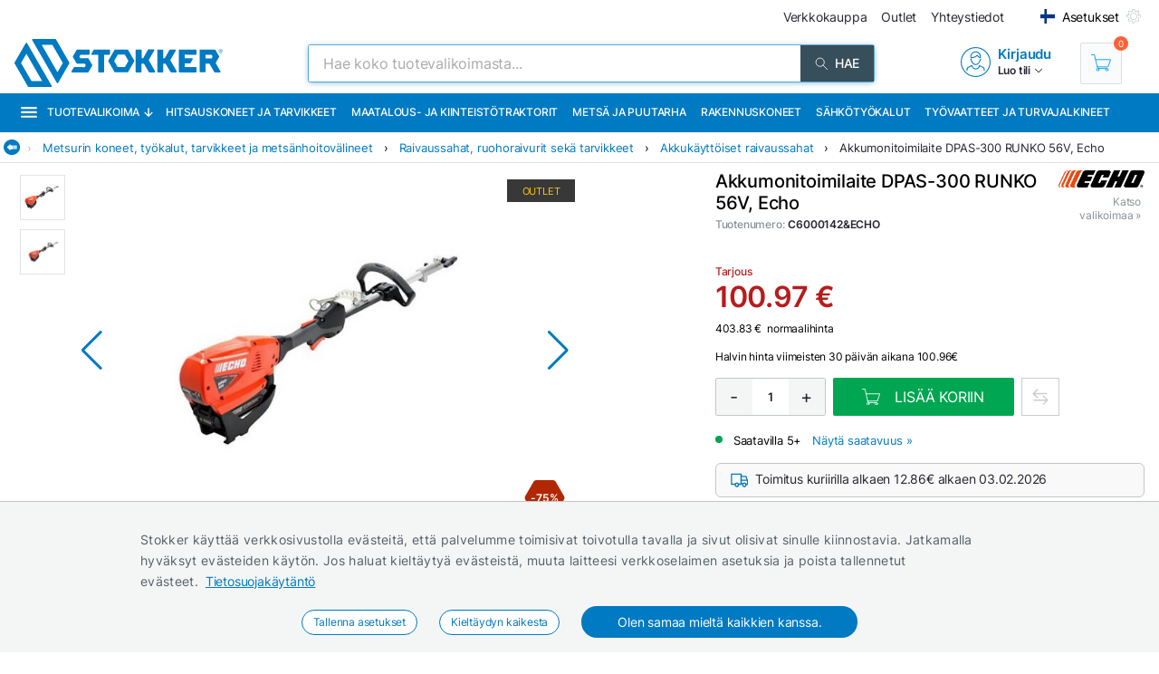

--- FILE ---
content_type: text/html; charset=utf-8
request_url: https://www.stokker.fi/akkumonitoimilaite-dpas-300-runko-echo-c-c6000142-echo
body_size: 43160
content:
<!DOCTYPE html><html lang="fi"><head><meta charSet="utf-8"/><link rel="preconnect" href="https://media.stokker.com"/><link rel="dns-prefetch" href="https://media.stokker.com"/><meta name="google-site-verification" content="0aGv0NapNmSynSAsMqV_4U-vAFy05fWDYjRimrqDN00"/><link rel="canonical" href="https://www.stokker.fi/akkumonitoimilaite-dpas-300-runko-56v-c-c6000142-echo"/><link rel="alternate" hrefLang="en" href="https://www.stokker.com/battery-multi-tool-dpas-300-bare-tool-c-c6000142-echo"/><link rel="alternate" hrefLang="et-EE" href="https://www.stokker.ee/akuga-multitooriist-dpas-300-504v-karkass-c-c6000142-echo"/><link rel="alternate" hrefLang="fi-FI" href="https://www.stokker.fi/akkumonitoimilaite-dpas-300-runko-56v-c-c6000142-echo"/><link rel="alternate" hrefLang="lt-LT" href="https://www.stokker.lt/multi-sistemos-variklis-dpas-300-c-c6000142-echo"/><link rel="alternate" hrefLang="lv-LV" href="https://www.stokker.lv/multiinstruments-dpas-300-tikai-dzinejs-c-c6000142-echo"/><base href="/" lang="undefined"/><title>Akkumonitoimilaite DPAS-300 RUNKO 56V, Echo |  
              Stokker - työkalut, koneet, varaosat</title><link rel="apple-touch-icon" sizes="180x180" href="/fav/apple-touch-icon.png?v=q1gfts456p"/><link rel="icon" type="image/png" sizes="32x32" href="/fav/favicon-32x32.png?v=q1gfts456p"/><link rel="icon" type="image/png" sizes="194x194" href="/fav/favicon-194x194.png?v=q1gfts456p"/><link rel="icon" type="image/png" sizes="192x192" href="/fav/android-chrome-192x192.png?v=q1gfts456p"/><link rel="icon" type="image/png" sizes="16x16" href="/fav/favicon-16x16.png?v=q1gfts456p"/><link rel="manifest" href="/fav/site.webmanifest?v=q1gfts456p"/><link rel="mask-icon" href="/fav/safari-pinned-tab.svg?v=q1gfts456p" color="#007ac2"/><link rel="shortcut icon" href="/fav/favicon.ico?v=q1gfts456p"/><meta name="msapplication-TileColor" content="#2b5797"/><meta name="msapplication-TileImage" content="/fav/mstile-144x144.png?v=q1gfts456p"/><meta name="msapplication-config" content="/fav/browserconfig.xml?v=q1gfts456p"/><meta name="theme-color" content="#ffffff"/><meta http-equiv="X-UA-Compatible" content="IE=edge"/><meta http-equiv="content-type" content="text/html; charset=utf-8"/><meta name="facebook-domain-verification" content="o35qkqcc98np9u6l5j9fcf4np7fa4b"/><meta name="SKYPE_TOOLBAR" content="SKYPE_TOOLBAR_PARSER_COMPATIBLE"/><meta name="format-detection" content="telephone=no"/><meta name="viewport" content="width=device-width, initial-scale=1.0,
            user-scalable=0, initial-scale=1, maximum-scale=5 shrink-to-fit=no"/><meta name="robots" content="INDEX,FOLLOW"/><meta name="keywords" content=""/><meta name="description" content=""/><meta property="og:title" content="Akkumonitoimilaite DPAS-300 RUNKO 56V, Echo |  
              Stokker - työkalut, koneet, varaosat"/><meta property="og:image" content="https://media.stokker.com/prod/thumb/l/C60/C6000142%26ECHO.jpg?v=20260127"/><meta property="og:description" content="Stokker"/><meta property="og:url" content="https://www.stokker.fi/akkumonitoimilaite-dpas-300-runko-56v-c-c6000142-echo"/><meta property="og:type" content="website"/><script type="application/ld+json">{"@context":"http://schema.org","@type":"Product","name":"Akkumonitoimilaite DPAS-300 RUNKO 56V, Echo","image":"https://media.stokker.com/prod/thumb/m/C60/C6000142%26ECHO.jpg?v=20260127","sku":"C6000142&ECHO","gtin":"6418265008589","url":"https://www.stokker.fi/akkumonitoimilaite-dpas-300-runko-56v-c-c6000142-echo","google_product_category":1223,"brand":{"@type":"Brand","name":"ECHO","logo":"https://media.stokker.com//img/u/906d1f1fea44fd59913e1f8b3c0fcf84.png"},"offers":{"@type":"Offer","priceCurrency":"EUR","price":"100.97","availability":"https://schema.org/InStock"}}</script><link rel="preload" href="/right-arrow.svg" as="image" fetchpriority="high"/><link rel="preload" href="https://media.stokker.com/prod/l/253/225936253.jpg?v=20260127" as="image" fetchpriority="high"/><link rel="preload" href="https://media.stokker.com/prod/l/314/190283314.jpg?v=20260127" as="image" fetchpriority="high"/><link rel="preload" href="https://media.stokker.com//img/u/906d1f1fea44fd59913e1f8b3c0fcf84.png" as="image" fetchpriority="high"/><link rel="preload" href="https://media.stokker.com/svg/arrow-forward-outline.svg" as="image" fetchpriority="high"/><link rel="preload" href="/card-icons/truck.svg" as="image" fetchpriority="high"/><link rel="preload" href="https://media.stokker.com/gfx/icon-cart-white.svg" as="image" fetchpriority="high"/><link rel="preload" href="https://media.stokker.com/svg/compare.svg" as="image" fetchpriority="high"/><meta name="next-head-count" content="47"/><link data-next-font="" rel="preconnect" href="/" crossorigin="anonymous"/><script id="gcm-default" data-nscript="beforeInteractive">
      window.dataLayer = window.dataLayer || [];
      function gtag(){dataLayer.push(arguments);}
      gtag('consent', 'default', {
              ad_storage: 'denied',
              analytics_storage: 'denied',
              ad_user_data: 'denied',
              ad_personalization: 'denied',
              personalization_storage: 'denied',
              functionality_storage: 'granted',
              security_storage: 'granted',
              wait_for_update: 500
            });
    </script><link rel="preload" href="/_next/static/css/13e80983c9677cf8.css" as="style"/><link rel="stylesheet" href="/_next/static/css/13e80983c9677cf8.css" data-n-g=""/><link rel="preload" href="/_next/static/css/52398d293d950cb2.css" as="style"/><link rel="stylesheet" href="/_next/static/css/52398d293d950cb2.css"/><noscript data-n-css=""></noscript><script defer="" nomodule="" src="/_next/static/chunks/polyfills-c67a75d1b6f99dc8.js"></script><script defer="" src="/_next/static/chunks/9688.30c361aa19eb50d4.js"></script><script defer="" src="/_next/static/chunks/6915-d17764930b29b78f.js"></script><script defer="" src="/_next/static/chunks/1386-0de171bf075795b1.js"></script><script defer="" src="/_next/static/chunks/575.87f6cd7211d7edac.js"></script><script defer="" src="/_next/static/chunks/1433.7f3cf3feadddb779.js"></script><script defer="" src="/_next/static/chunks/1129-c697a7a82079a360.js"></script><script defer="" src="/_next/static/chunks/9679-3f606fa52da01e54.js"></script><script defer="" src="/_next/static/chunks/8001-e351035aef661071.js"></script><script defer="" src="/_next/static/chunks/4801.4bef8daed94b9fe6.js"></script><script defer="" src="/_next/static/chunks/6228.682d68a0f036b14f.js"></script><script defer="" src="/_next/static/chunks/8209.ee9a981a57c7041e.js"></script><script defer="" src="/_next/static/chunks/620-d803115570f5f732.js"></script><script defer="" src="/_next/static/chunks/915-711d8e504ac361c4.js"></script><script defer="" src="/_next/static/chunks/6226.b8ab6dd4e205c1b2.js"></script><script defer="" src="/_next/static/chunks/2878.64bcf76a1738bfa9.js"></script><script src="/_next/static/chunks/webpack-a5bfb6ccf63b2e8d.js" defer=""></script><script src="/_next/static/chunks/framework-a3cbab521d0fa57a.js" defer=""></script><script src="/_next/static/chunks/main-e02d4ee2ebab4c21.js" defer=""></script><script src="/_next/static/chunks/pages/_app-f5f8b9e68815fd49.js" defer=""></script><script src="/_next/static/chunks/7036-2c707b3dadb1aa5d.js" defer=""></script><script src="/_next/static/chunks/pages/product/%5Bid%5D-c93272ce41f25d45.js" defer=""></script><script src="/_next/static/E5utVHCmVDCsdEKWEGVYb/_buildManifest.js" defer=""></script><script src="/_next/static/E5utVHCmVDCsdEKWEGVYb/_ssgManifest.js" defer=""></script><style id="server-side-styles">.wrapper-0-2-1 {
  left: 0;
  width: 100%;
  bottom: 0;
  opacity: 1;
  padding: 16px 24px;
  z-index: 9999;
  position: fixed;
  background: #F4F6F6;
  border-top: 1px solid rgb(0 0 0 / 20%);
  box-sizing: border-box;
  text-align: center;
  transition: all 600ms ease;
}
.fadeOut-0-2-2 {
  opacity: 0;
  transform: translateY(100%);
}
.cookieNotification-0-2-3 {
  width: 100%;
  margin: auto;
  max-width: 970px;
  text-align: left;
  line-height: 1.7;
}
.cookieLabelWrapper-0-2-4 {
  width: 100%;
  margin: auto;
  max-width: 970px;
  line-height: 1.7;
}
.cookieLabel-0-2-5 {
  font-size: 14px;
  font-weight: 400;
  letter-spacing: 0.32px;
}
.privacyPolicyLink-0-2-6 {
  font-size: 14px;
  font-weight: 400;
  margin-left: 8px;
  text-decoration: underline;
}
.cookieButtons-0-2-7 {
  margin: 16px auto auto 0;
  display: flex;
  align-items: center;
  justify-content: center;
}
.cookieSettingsButton-0-2-8 {
  color: #007ac2;
  border: 1px solid;
  cursor: pointer;
  margin: auto 12px;
  display: inline-block;
  padding: 3px 12px;
  font-size: 12px;
  background: #fff;
  border-radius: 30px;
  text-decoration: none;
}
.cookieConfirmButton-0-2-9 {
  color: #fff;
  cursor: pointer;
  margin: auto 12px;
  padding: 6px 40px;
  font-size: 14px;
  background: #007ac2;
  border-radius: 30px;
}
.overlay-0-2-10 {
  top: 0;
  left: 0;
  width: 100%;
  height: 100%;
  display: flex;
  z-index: 10000;
  position: fixed;
  background: rgba(0,0,0,0.5);
  align-items: center;
  justify-content: center;
}
.modal-0-2-11 {
  width: 90%;
  padding: 24px 24px;
  max-width: 600px;
  background: #fff;
  box-shadow: 0 6px 30px rgba(0,0,0,0.2);
  text-align: left;
  border-radius: 8px;
}
.title-0-2-12 {
  margin: 0 0 8px 0;
  font-size: 18px;
}
.intro-0-2-13 {
  color: #566168;
  font-size: 14px;
  font-weight: 400;
  margin-bottom: 16px;
  letter-spacing: 0.32px;
}
.checkboxRow-0-2-14 {
  border: 1px solid #eee;
  display: flex;
  padding: 8px;
  border-radius: 2px;
  margin-bottom: 16px;
  flex-direction: column;
}
.checkboxLabelRow-0-2-15 {
  cursor: pointer;
  display: flex;
  align-items: center;
}
.checkboxInput-0-2-16 {
  width: 16px;
  cursor: pointer;
  height: 16px;
  margin-right: 8px;
}
.checkboxDescription-0-2-17 {
  color: #666;
  font-size: 0.9em;
  margin-top: 5px;
}
.securityRow-0-2-18 {
  border: none;
  display: flex;
  padding: 8px;
  border-radius: 2px;
  margin-bottom: 16px;
  flex-direction: column;
}
.popupButtonRow-0-2-19 {
  gap: 8px;
  display: flex;
  margin-top: 24px;
  justify-content: flex-end;
}
.cancelButton-0-2-20 {
  color: #374E5B;
  border: 1px solid #c2c7cb;
  cursor: pointer;
  padding: 8px 12px;
  background: transparent;
  border-radius: 6px;
}
.saveButton-0-2-21 {
  color: #fff;
  border: none;
  cursor: pointer;
  padding: 8px 14px;
  background: #007ac2;
  border-radius: 6px;
}
.buttonGroup-0-2-22 {
  gap: 8px;
  display: flex;
  margin-top: 24px;
  justify-content: flex-end;
}
.denyAllButton-0-2-23 {
  color: white;
  border: none;
  cursor: pointer;
  padding: 10px 15px;
  border-radius: 6px;
  background-color: #f44336;
}
.saveButtonAlt-0-2-24 {
  color: white;
  border: none;
  cursor: pointer;
  padding: 10px 15px;
  border-radius: 6px;
  background-color: #007bff;
}
.acceptAllButton-0-2-25 {
  color: white;
  border: none;
  cursor: pointer;
  padding: 10px 15px;
  border-radius: 6px;
  background-color: #4CAF50;
}
.cookieChangeButton-0-2-26 {
  left: 10px;
  color: #fff;
  width: 32px;
  border: 1px solid #007ac2;
  bottom: 10px;
  cursor: pointer;
  height: 32px;
  display: flex;
  padding: 4px;
  z-index: 10001;
  position: fixed;
  align-items: center;
  border-radius: 50%;
  justify-content: center;
  background-color: #fff;
}
.layout-0-2-27 {
  max-height: 100dvh;
}
.loadingGear-0-2-28 {
  top: 0%;
  left: 0%;
  width: 100%;
  height: 100%;
  display: flex;
  z-index: 9999;
  position: fixed;
  background: rgba(0,0,0,0.2);
  align-items: center;
  justify-content: center;
}
.priceContainer-0-2-175 {}
.priceStokkerProLink-0-2-176 {
  width: fit-content;
  margin: auto auto auto 0px;
  display: block;
}
@media screen and (max-width: 660px) {
  .priceStokkerProLink-0-2-176 {
    width: 100%;
    margin: auto;
    text-align: center;
  }
}
  .priceStokkerProLinkLabel-0-2-177 {
    color: #B71C1C;
    font-size: 12px;
    font-weight: 500;
  }
  .priceBox-0-2-178 {
    width: 100%;
    display: flex;
  }
@media screen and (max-width: 660px) {
  .priceBox-0-2-178 {
    display: block;
    text-align: center;
  }
}
  .currentPrice-0-2-179 {
    font-size: 24px;
    font-weight: 500;
    white-space: nowrap;
  }
  .currentPriceInteger-0-2-180 {  }
  .regularPriceBox-0-2-181 {
    width: 100%;
    margin: 0 0 16px 0;
    display: flex;
    margin-top: 8px;
  }
@media screen and (min-width: 660px) and (max-width: 1024px) {
  .regularPriceBox-0-2-181 {
    justify-content: center;
  }
}
@media screen and (max-width: 660px) {
  .regularPriceBox-0-2-181 {
    justify-content: center;
  }
}
  .regularPrice-0-2-182 {
    font-size: 12px;
    font-weight: 400;
    white-space: nowrap;
    margin-right: 6px;
  }
  .regularPriceLabel-0-2-183 {
    font-size: 12px;
    font-weight: 400;
    white-space: nowrap;
  }
  .priceBlack-0-2-184 {
    color: #262633;
  }
  .priceRed-0-2-185 {
    color: #B71C1C;
  }
  .smallText-0-2-186 {
    color: #262633;
    font-size: 10px;
  }
  .packagePriceLine-0-2-187 {
    width: 100%;
    display: block;
    margin-top: 8px;
    text-align: left;
  }
@media screen and (max-width: 660px) {
  .packagePriceLine-0-2-187 {
    text-align: center;
  }
}
  .packagePriceNormal-0-2-188 {
    font-size: 13px;
    font-weight: 400;
  }
  .packagePriceRed-0-2-189 {
    color: #B71C1C;
    font-size: 16px;
    font-weight: 600;
  }
  .bonusEarn-0-2-190 {
    width: 100%;
    display: flex;
    margin-top: 16px;
    align-items: center;
    justify-content: flex-start;
  }
@media screen and (max-width: 660px) {
  .bonusEarn-0-2-190 {
    width: fit-content;
    margin: auto;
  }
}
  .bonusEarnLabel-0-2-191 {
    color: #262633;
    font-size: 13px;
    font-weight: 500;
    margin-right: 4px;
  }
  .bonusEarnLink1-0-2-192 {
    color: #007ac2;
    font-size: 13px;
    font-weight: 500;
    margin-right: 6px;
  }
  .bonusEarnLink2-0-2-193 {
    color: #135782;
    display: flex;
    font-size: 13px;
    align-items: center;
    font-weight: 500;
    margin-right: 4px;
    justify-content: center;
  }
  .pocketImage-0-2-194 {
    width: 18px;
    height: auto;
    display: inline-block;
    margin-top: -2px;
    margin-left: 4px;
  }
  .priceContainer-d4-0-2-195 {
    width: 100%;
    margin: 0 0 16px 0;
  }
  .currentPriceInteger-d5-0-2-196 {
    font-size: 32px;
    font-weight: 600;
  }
  .priceContainer-d6-0-2-335 {
    width: 100%;
    margin: 0 0 16px 0;
  }
  .currentPriceInteger-d7-0-2-336 {
    font-size: 32px;
    font-weight: 600;
  }
  .wrapper-0-2-197 {
    width: 100%;
  }
  .basketContainer-0-2-198 {  }
  .quantityBox-0-2-199 {
    width: fit-content;
    border: 1px solid #c2c7cb;
    height: fit-content;
    margin: 0px 8px 0px 0px;
    display: flex;
    align-items: center;
    border-radius: 2px;
    justify-content: center;
  }
  .quantityInput-0-2-200 {
    width: 40px;
    border: none;
    height: 40px;
    font-size: 13px;
    text-align: center;
    font-weight: 500;
    line-height: 40px;
  }
  .quantityInput-0-2-200:focus {
    outline: none;
  }
  .quantityInput-0-2-200::-webkit-outer-spin-button {
    margin: 0;
    -webkit-appearance: none;
  }
  .quantityInput-0-2-200::-webkit-inner-spin-button {
    margin: 0;
    -webkit-appearance: none;
  }
  .addToBasketButton-0-2-201 {
    cursor: pointer;
    height: 42px;
    display: flex;
    min-width: 200px;
    background: #00A651;
    align-items: center;
    margin-right: 8px;
    border-radius: 2px;
    justify-content: center;
  }
  .addToBasketButton-0-2-201:hover {
    background: #028542;
  }
@media screen and (max-width: 660px) {
  .addToBasketButton-0-2-201 {
    margin-right: 0;
  }
}
  .pl_1-0-2-202 {
    padding-left: 16px;
  }
  .pl_2-0-2-203 {
    padding-left: 0;
  }
  .addToBasketButtonLabel-0-2-204 {
    color: #fff;
    font-size: 16px;
    font-weight: 400;
    text-transform: uppercase;
  }
  .notActiveAddButton-0-2-205 {
    width: 200px;
    cursor: pointer;
    height: 42px;
    display: flex;
    background: #566168;
    align-items: center;
    margin-right: 8px;
    border-radius: 2px;
    justify-content: center;
  }
  .notActiveAddButtonGear-0-2-206 {
    width: 20px;
    height: 20px;
    display: flex;
    align-items: center;
    justify-content: center;
  }
  .compareLink-0-2-207 {
    width: 42px;
    border: 1px solid #c9cdd0;
    cursor: pointer;
    filter: brightness(0) saturate(100%) invert(30%) sepia(77%) 
      saturate(1615%) hue-rotate(179deg) brightness(95%) contrast(101%);
    padding: 11px;
    margin-right: 8px;
  }
  .compareButton-0-2-208 {
    width: 42px;
    border: 1px solid #c9cdd0;
    cursor: pointer;
    filter: brightness(0) saturate(100%) invert(90%) sepia(9%) 
      saturate(96%) hue-rotate(163deg) brightness(90%) contrast(94%);
    padding: 11px;
    margin-right: 8px;
  }
  .compareButton-0-2-208:hover {
    filter: brightness(0) saturate(100%) invert(30%) sepia(77%) 
        saturate(1615%) hue-rotate(179deg) brightness(95%) contrast(101%);
  }
  .addToFavButton-0-2-209 {
    width: 42px;
    border: 1px solid #c9cdd0;
    cursor: pointer;
    filter: grayscale(100%);
    padding: 12px;
    margin-right: 6px;
  }
  .addToFavButton-0-2-209:hover {
    filter: grayscale(0%);
    border-color: #007ac2;
  }
  .compareWarning-0-2-210 {
    top: 0;
    left: 0;
    width: 100%;
    height: 40px;
    display: flex;
    z-index: 1100;
    position: fixed;
    background: #febd19;
    align-items: center;
    justify-content: center;
  }
  .orderProductButton-0-2-211 {
    width: 200px;
    cursor: pointer;
    height: 42px;
    display: flex;
    background: #ff6035;
    align-items: center;
    margin-right: 8px;
    border-radius: 2px;
    justify-content: center;
  }
  .orderProductButton-0-2-211:hover {
    background: #ef4f24;
  }
  .orderProductButtonGreen-0-2-212 {
    width: 200px;
    cursor: pointer;
    height: 42px;
    display: flex;
    background: #00A651;
    align-items: center;
    margin-right: 8px;
    border-radius: 2px;
    justify-content: center;
  }
  .orderProductButtonGreen-0-2-212:hover {
    background: #04a150;
  }
  .askOfferButton-0-2-213 {
    color: #fff;
    border: 1px solid #00A651;
    cursor: pointer;
    display: flex;
    padding: 10px 16px;
    background: #00A651;
    align-items: center;
    margin-right: 12px;
    border-radius: 2px;
    text-transform: uppercase;
    justify-content: center;
  }
@media screen and (min-width: 660px) and (max-width: 1024px) {
  .askOfferButton-0-2-213 {
    height: 42px;
  }
}
@media screen and (max-width: 660px) {
  .askOfferButton-0-2-213 {
    height: 42px;
    margin-right: 0;
  }
}
  .askOfferButtonBlue-0-2-214 {
    color: #007ac2;
    border: 1px solid #007ac2;
    cursor: pointer;
    display: flex;
    padding: 0 16px;
    align-items: center;
    margin-right: 6px;
    justify-content: center;
  }
  .qButton-0-2-215 {
    color: #262633;
    width: 40px;
    cursor: pointer;
    height: 40px;
    font-size: 20px;
    background: #F4F6F6;
    text-align: center;
    line-height: 40px;
  }
  .qButton-0-2-215:hover {
    background: #c2c7cb;
  }
  .basketContainer-d1-0-2-216 {
    width: 100%;
    margin: 0px 0px 16px 0px;
    display: flex;
    align-items: center;
  }
@media screen and (min-width: 660px) and (max-width: 1024px) {
  .basketContainer-d1-0-2-216 {
    justify-content: center;
  }
}
@media screen and (max-width: 660px) {
  .basketContainer-d1-0-2-216 {
    justify-content: center;
  }
}
  .basketContainer-d4-0-2-337 {
    width: 100%;
    margin: 0px 0px 16px 0px;
    display: flex;
    align-items: center;
  }
@media screen and (min-width: 660px) and (max-width: 1024px) {
  .basketContainer-d4-0-2-337 {
    justify-content: center;
  }
}
@media screen and (max-width: 660px) {
  .basketContainer-d4-0-2-337 {
    justify-content: center;
  }
}
  .layout_1-0-2-322 {
    left: 0;
    right: 0;
    width: 100%;
    bottom: 0;
    height: 108px;
    opacity: 1;
    padding: 0;
    z-index: 999;
    position: fixed;
    background: #fff;
    box-shadow: 0px 0px 10px rgba(0,0,0, .1);
    transition: all 1s;
    padding-top: 4px;
    padding-bottom: 4px;
  }
@media screen and (min-width: 660px) and (max-width: 1024px) {
  .layout_1-0-2-322 {
    height: fit-content;
    padding: 0px 16px;
  }
}
@media screen and (max-width: 660px) {
  .layout_1-0-2-322 {
    height: fit-content;
    padding: 0px 16px;
  }
}
  .layout_2-0-2-323 {
    left: 0;
    right: 0;
    width: 100%;
    bottom: 0;
    height: 0px;
    opacity: 0;
    padding: 0;
    z-index: 999;
    position: fixed;
    background: #fff;
    box-shadow: none;
    transition: all 1s;
    padding-top: 0;
    padding-bottom: 0;
  }
@media screen and (min-width: 660px) and (max-width: 1024px) {
  .layout_2-0-2-323 {
    height: fit-content;
    padding: 0px 16px;
  }
}
@media screen and (max-width: 660px) {
  .layout_2-0-2-323 {
    height: fit-content;
    padding: 0px 16px;
  }
}
  .wrapper-0-2-324 {
    width: 100%;
    margin: auto;
    display: flex;
    position: relative;
    max-width: 1100px;
    align-items: flex-start;
    flex-direction: row;
    justify-content: space-between;
  }
  .imageBox-0-2-325 {
    width: 100px;
    height: 100px;
    overflow: hidden;
    position: relative;
    border-radius: 8px;
  }
  .imageBoxMobile-0-2-326 {
    width: 50px;
    height: 50px;
    overflow: hidden;
    position: relative;
    min-width: 50px;
    border-radius: 8px;
  }
  .infoBox-0-2-327 {
    padding: 0px 16px;
  }
  .productName-0-2-328 {
    width: 40ch;
    margin: 0px 0px 8px 0px;
    overflow: hidden;
    font-size: 20px;
    font-weight: 500;
    white-space: nowrap;
    text-overflow: ellipsis;
  }
  .productNameMobile-0-2-329 {
    margin: 0px 4px 8px 4px;
    font-size: 12px;
    text-align: center;
    font-weight: 500;
  }
  .buttonBox-0-2-330 {
    width: auto;
    margin: 0 auto 0 8px;
    padding: 0;
    position: relative;
  }
@media screen and (max-width: 660px) {
  .buttonBox-0-2-330 {
    width: 100%;
    padding: 24px 0px 24px 0px;
  }
}
  .buttonBlockWrapper-0-2-331 {
    width: 100%;
    height: 126px;
    display: flex;
    align-items: center;
    justify-content: flex-start;
  }
@media screen and (min-width: 660px) and (max-width: 1024px) {
  .buttonBlockWrapper-0-2-331 {
    height: 108px;
  }
}
@media screen and (max-width: 660px) {
  .buttonBlockWrapper-0-2-331 {
    height: fit-content;
  }
}
  .arrow-0-2-332 {
    top: -15px;
    left: calc(50% - 10px);
    width: 30px;
    height: 30px;
    display: flex;
    z-index: 999;
    position: absolute;
    transform: rotate(180deg);
    background: #eee;
    box-shadow: 0px 0px 10px rgba(0,0,0, .1);
    align-items: center;
    border-radius: 50%;
    justify-content: center;
  }
  .footerHelper-0-2-333 {
    width: 100%;
    height: 108px;
    transition: all 1s;
  }
@media screen and (min-width: 660px) and (max-width: 1024px) {
  .footerHelper-0-2-333 {
    height: 100px;
  }
}
@media screen and (max-width: 660px) {
  .footerHelper-0-2-333 {
    height: 158px;
  }
}
  .mobileInfoBox-0-2-334 {
    width: 100%;
    display: flex;
    align-items: center;
    margin-bottom: 8px;
    justify-content: space-between;
  }
  .emailSendForm-0-2-303 {
    margin:  1rem auto;
  }
@media screen and (max-width: 660px) {
  .emailSendForm-0-2-303 {
    width: 100%;
  }
}
  .sendFormBox-0-2-304 {
    width: 100%;
    display: flex;
    align-items: center;
    justify-content: center;
  }
  .sendFormInputBoxTopLeft-0-2-305 {
    width: 50%;
    margin: 4px 6px 4px 0;
  }
  .sendFormInputBoxTopRight-0-2-306 {
    width: 50%;
    margin: 4px 0 4px 6px;
  }
  .sendFormInputBottomTopLeft-0-2-307 {
    width: 70%;
    margin: 4px 6px 4px 0;
  }
  .sendFormInput-0-2-308 {
    width: 100%;
    border: 1px solid #d3d3d3;
    padding: 6px 6px 6px 8px;
    box-sizing: border-box;
  }
  .sendFormInput-0-2-308:focus {
    outline: none;
  }
  .sendFormInput-0-2-308::placeholder {
    color: #a3aaaf;
  }
  .sendFormInput-0-2-308::-ms-input-placeholder {
    color: #a3aaaf;
  }
  .borderRed-0-2-309 {
    border: 1px solid #ff6035 !important;
  }
  .normalBorder-0-2-310 {
    border: 1px solid #d3d3d3 !important;
  }
  .sendFormButton-0-2-311 {
    width: 30%;
    cursor: pointer;
    margin: 4px 0 4px 6px;
    display: flex;
    padding: 6px 6px 6px 6px;
    background: #00A651;
    align-items: center;
    border-radius: 2px;
    justify-content: center;
  }
  .sendFormButtonLabel-0-2-312 {
    color: #fff;
    display: block;
    font-size: 14px;
    font-weight: 500;
    text-transform: uppercase;
  }
  .privacyPolicyBox-0-2-313 {
    width: 100%;
    display: flex;
    align-items: center;
    justify-content: flex-start;
  }
  .privacyPolicyInput-0-2-314 {
    margin-right: 6px;
  }
  .privacyPolicyButton-0-2-315 {
    cursor: pointer;
    font-size: 11px;
    font-weight: 400;
  }
  .footerLogoLink-0-2-316 {
    display: block;
    margin-bottom: 32px;
  }
  .conditionsWrapper-0-2-317 {
    width: 60%;
    height: 90vh;
    padding: 32px;
    overflow: auto;
    position: relative;
    background: #fff;
  }
  .conditionsWrapper-0-2-317::-webkit-scrollbar {
    width: 5px;
    height: 5px;
  }
  .conditionsWrapper-0-2-317::-webkit-scrollbar-track {
    width: 12px;
    background: #eee;
    box-shadow: inset 0 0 5px grey;
    border-radius: 3px;
  }
  .conditionsWrapper-0-2-317::-webkit-scrollbar-thumb {
    background: #aaa;
    border-radius: 3px;
  }
  .conditionsWrapper-0-2-317::-webkit-scrollbar-thumb:hover {
    background: #888;
  }
  .conditionsCloseButton-0-2-318 {
    top: 16px;
    right: 16px;
    width: 18px;
    cursor: pointer;
    height: 18px;
    z-index: 999;
    position: absolute;
  }
  .errorText-0-2-319 {
    color: #ff6035;
    margin: 6px 0;
    font-size: 14px;
    font-weight: 500;
  }
  .successText-0-2-320 {
    color: #00A651;
    margin: 6px 0;
    font-size: 14px;
    font-weight: 500;
  }
  .gray-0-2-321 {
    cursor: not-allowed;
    background: #566168;
  }
  .footer-0-2-283 {
    width: 100%;
    padding: 0 32px;
    background-color: #F4F6F6;
  }
@media screen and (min-width: 660px) and (max-width: 1024px) {
  .footer-0-2-283 {
    padding: 0;
  }
}
@media screen and (max-width: 660px) {
  .footer-0-2-283 {
    padding: 0;
  }
}
  .layout-0-2-284 {
    width: 100%;
    margin: auto;
    display: flex;
    padding: 64px 0;
    max-width: 1460px;
    justify-content: space-around;
  }
@media screen and (min-width: 660px) and (max-width: 1024px) {
  .layout-0-2-284 {
    padding: 32px 0;
    flex-direction: column;
  }
}
@media screen and (max-width: 660px) {
  .layout-0-2-284 {
    padding: 32px 0;
    flex-direction: column;
  }
}
  .linksWrapper-0-2-285 {
    width: 30%;
    display: flex;
    align-items: flex-start;
    flex-direction: column;
    justify-content: flex-start;
  }
@media screen and (min-width: 660px) and (max-width: 1024px) {
  .linksWrapper-0-2-285 {
    width: 50%;
    padding: 0 32px 32px 32px;
  }
}
@media screen and (max-width: 660px) {
  .linksWrapper-0-2-285 {
    width: 100%;
    padding: 0 16px 32px 16px;
  }
}
  .linksTitle-0-2-286 {
    color: #007ac2;
    margin: 0 0 24px 0;
    font-size: 14px;
    font-weight: 600;
    text-transform: uppercase;
  }
  .link-0-2-287 {
    color: #3d4950;
    margin: 0 0 8px 0;
    display: block;
    font-size: 14px;
    font-weight: 500;
  }
  .partnerLogos-0-2-288 {
    width: 100%;
    margin: auto auto 0 auto;
    display: flex;
    align-items: center;
    justify-content: flex-start;
  }
@media screen and (min-width: 660px) and (max-width: 1024px) {
  .partnerLogos-0-2-288 {
    width: 100%;
    margin: 16px 0 0 0;
  }
}
@media screen and (max-width: 660px) {
  .partnerLogos-0-2-288 {
    width: 100%;
    margin: 16px 0 0 0;
  }
}
  .partnerLink-0-2-289 {
    width: 40%;
  }
  .partnerLogo-0-2-290 {
    width: 90%;
    height: auto;
  }
  .contactInfoWrapper-0-2-291 {
    width: 50%;
    display: flex;
    padding: 0 0 0 64px;
    align-items: flex-start;
    flex-direction: column;
    justify-content: flex-start;
  }
@media screen and (min-width: 660px) and (max-width: 1024px) {
  .contactInfoWrapper-0-2-291 {
    width: 80%;
    padding: 0 32px 16px 32px;
  }
}
@media screen and (max-width: 660px) {
  .contactInfoWrapper-0-2-291 {
    width: 100%;
    padding: 0 16px 16px 16px;
  }
}
  .companyLogo-0-2-292 {
    width: 50%;
    height: auto;
  }
  .infoText-0-2-293 {
    color: #3d4950;
    font-size: 14px;
  }
  .contactIcon-0-2-294 {
    filter: brightness(0) saturate(100%) invert(61%) sepia(8%)
      saturate(344%) hue-rotate(159deg) brightness(92%) contrast(89%);
  }
  .contactBox-0-2-295 {
    margin: 4px 0;
    display: flex;
    align-items: center;
    justify-content: center;
  }
  .contactLink-0-2-296 {
    color: #3d4950;
    margin: 0 0 0 16px;
    font-size: 14px;
    font-weight: 600;
  }
  .contactText-0-2-297 {
    color: #3d4950;
    margin: 0 0 0 16px;
    font-size: 14px;
  }
  .blue-0-2-298 {
    color: #007ac2;
  }
  .black-0-2-299 {
    color: #3d4950;
  }
  .socialLogo-0-2-300 {
    filter: grayscale(100%);
    margin: 0 16px 0 0;
    opacity: 0.3;
  }
  .socialLogo-0-2-300:hover {
    filter: none;
    opacity: 1;
  }
  .underline-0-2-301 {
    width: calc(100% + 64px);
    margin: 0 -32px 0 -32px;
    display: flex;
    position: relative;
    background: #566168;
    align-items: center;
    justify-content: center;
  }
@media screen and (min-width: 660px) and (max-width: 1024px) {
  .underline-0-2-301 {
    width: 100%;
    margin: 0;
    padding: 0 8px;
    justify-content: center;
  }
}
@media screen and (max-width: 660px) {
  .underline-0-2-301 {
    width: 100%;
    margin: 0;
    padding: 0 8px;
    justify-content: space-between;
  }
}
  .underlineText-0-2-302 {
    color: #c2c7cb;
    margin: 8px 0;
    font-size: 14px;
    font-weight: 500;
  }
  .layout-0-2-30 {
    width: 100%;
    margin: auto;
    display: flex;
    padding: 8px;
    max-width: 1580px;
    align-items: center;
    justify-content: space-between;
  }
  .navigate_wrapper-0-2-31 {
    margin: 0 -24px 0 auto;
    display: flex;
    align-items: center;
    justify-content: center;
  }
  .link_wrapper-0-2-32 {
    width: fit-content;
    margin: 0 24px;
  }
  .topText-0-2-33 {
    color: #262633;
    font-size: 14px;
  }
  .topText-0-2-33 span {
    color: #00A651;
  }
  .shine-0-2-34 {
    display: block;
    animation: 3.5s shine linear infinite;
    background: linear-gradient(110deg, #ececec 8%, #f5f5f5 18%, #ececec 33%);
    border-radius: 5px;
    background-size: 300% 100%;
  }
  .skeleton-0-2-35 {
    width: 500px;
    height: 18px;
  }
  .skeletonLinks-0-2-36 {
    width: 345px;
    height: 20px;
  }
  .skeletonButton-0-2-37 {
    width: 100px;
    height: 20px;
  }
  .compareLink-0-2-38 {
    width: 14px;
    height: 14px;
    margin: auto 16px auto auto;
    display: flex;
    align-items: center;
    justify-content: center;
  }
  .compareLink-0-2-38 span {
    color: #007ac2;
    margin: auto auto auto 4px;
    display: block;
    font-size: 12px;
    font-weight: 500;
  }
  .phoneImage-0-2-39 {
    width: 16px;
    height: 16px;
    display: inline-block;
    margin-right: 4px;
    vertical-align: middle;
  }
  .topLink-0-2-40 {
    margin-right: 16px;
  }
  .topLinkLabel-0-2-41 {
    color: #262633;
    font-size: 14px;
  }
  .topLinkLabel-0-2-41:active {
    color: rgba(38, 38, 51, .8);
  }
  .settingsButtonWrapper-0-2-42 {
    display: flex;
    align-items: flex-end;
    justify-content: center;
  }
  .customIcon-0-2-43 {
    margin-right: 16px;
  }
  .layout-0-2-44 {
    width: 100%;
    margin: 6px auto;
    display: flex;
    max-width: 1460px;
    align-items: center;
    justify-content: space-between;
  }
  .search-0-2-45 {
    width: 50%;
    max-width: 800px;
  }
  .img-0-2-46 {
    margin: 0;
    display: block;
    padding: 0;
  }
  .rightBlock-0-2-47 {
    width: fit-content;
    display: flex;
    align-items: center;
    justify-content: space-between;
  }
  .account-0-2-48 {
    margin-right: 32px;
  }
  .layout-0-2-49 {
    left: -16px;
    width: calc(100% + 32px);
    z-index: 997;
    position: relative;
    background: #007ac2;
    padding-left: 16px;
  }
  .layoutCommon-0-2-50 {
    margin: auto;
    display: flex;
    max-width: 1460px;
    align-items: stretch;
    justify-content: left;
  }
  .nav_layout-0-2-51 {
    top: 100%;
    left: 50%;
    padding: 16px;
    z-index: 999;
    position: absolute;
    transform: translate(-50%);
    background: #fff;
    box-shadow: 0px 5px 10px rgb(0 0 0 / 50%);
  }
  .nav_layout_1-0-2-52 {
    top: 100%;
    padding: 8px 16px;
    z-index: 999;
    position: absolute;
    max-width: 800px;
    background: #fff;
    box-shadow: 0px 5px 10px rgb(0 0 0 / 50%);
  }
  .nav_wrapper_1-0-2-53 {
    display: flex;
    justify-content: space-between;
  }
  .nav_wrapper_2-0-2-54 {
    display: flex;
  }
  .nav_wrapper_3-0-2-55 {
    margin-right: 40px;
  }
  .nav_banners-0-2-56 {
    width: 280px;
    margin: 16px auto auto auto;
    display: flex;
    flex-direction: column;
  }
  .banner_img-0-2-57 {
    height: inherit;
  }
  .brands-0-2-58 {
    width: 100%;
    margin: 24px auto auto auto;
    display: flex;
    flex-wrap: wrap;
    max-width: 1460px;
    align-content: center;
    justify-content: center;
  }
  .links_v1-0-2-59 {
    margin: auto auto 8px auto;
  }
  .links_v2-0-2-60 {
    margin: auto auto 0 0;
  }
  .allCategories-0-2-61 {
    cursor: pointer;
    height: 43px;
    display: flex;
    padding: 0 6px;
    position: relative;
    background: #135782;
    align-items: center;
    border-bottom: 2px solid transparent;
    justify-content: center;
  }
  .allCategories-0-2-61:hover {
    border-bottom: 2px solid#fff;
  }
  .allCategoriesTitle-0-2-62 {
    color: #fff;
    font-size: 12px;
    font-weight: 500;
    text-transform: uppercase;
  }
  .categoriesList-0-2-63 {
    gap: 0px;
    margin: 0;
    padding: 0;
    min-width: 700px;
    list-style: none;
    column-count: 2;
    list-style-type: none;
    list-style-position: inside;
  }
  .listItem-0-2-64 {
    width: calc(100% - 10px);
    box-sizing: border-box;
  }
  .listItem-0-2-64:hover {
    color: #007ac2;
    background: rgb(0 122 194 / 8%);
  }
  .listItemActive-0-2-65 {
    color: #007ac2;
    background: rgb(0 122 194 / 8%);
  }
  .categoriesLink-0-2-66 {
    margin-left: 10px;
  }
  .shadow_v1-0-2-67 {
    top: 0;
    left: 0;
    width: 100%;
    height: 100%;
    z-index: 989;
    position: fixed;
    background: rgba(0,0,0, .3);
  }
  .imgBanners-0-2-68 {
    width: 100%;
    height: auto;
  }
  .layoutNews-0-2-69 {
    margin: auto;
    display: flex;
    max-width: 1460px;
    align-items: end;
    justify-content: space-between;
  }
  .nTitle-0-2-70 {
    margin: 12px 0 4px 0;
    font-size: 20px;
    font-weight: 400;
  }
  .nTitleLink-0-2-71 {
    color: #fff;
  }
  .nText-0-2-72 {
    color: #e0e0e0;
    margin: 4px 0 12px 0;
    font-size: 14px;
    font-weight: 300;
  }
  .nSearchBox-0-2-73 {
    display: flex;
    align-items: center;
    margin-right: 16px;
    margin-bottom: 12px;
    justify-content: center;
  }
  .categoryTitle-0-2-74 {
    font-size: 14px;
    margin-left: 2px;
    letter-spacing: 0.15px;
  }
  .financeSubTitle-0-2-75 {
    color: #fff;
    font-size: 14px;
    font-weight: 300;
  }
  .financeTitleBox-0-2-76 {
    margin: auto;
    padding: 20px 0;
    position: relative;
    max-width: 1460px;
  }
  .financeTitle-0-2-77 {
    color: #fff;
    display: block;
    font-size: 24px;
    font-weight: 500;
  }
  .socialBox-0-2-78 {
    top: 10px;
    right: 20px;
    display: flex;
    position: absolute;
    align-items: center;
    justify-content: center;
  }
  .socialLink-0-2-79 {
    width: 30px;
    margin: 0 5px;
  }
  .link_v5-0-2-80 {
    color: #262633;
    width: 100%;
    display: block;
    padding: 4px 8px;
    font-size: 14px;
    font-weight: 400;
  }
  .link_v5-0-2-80:hover {
    color: #007ac2;
    background: rgb(0 122 194 / 8%);
  }
  .skeleton-0-2-81 {
    width: 100%;
    height: 43px;
    display: block;
    animation: 3.5s shine linear infinite;
    background: linear-gradient(110deg, #ececec 8%, #f5f5f5 18%, #ececec 33%);
    background-size: 300% 100%;
  }
  .navbarLinkButton-0-2-82 {
    color: #fff;
    width: fit-content;
    display: flex;
    padding: 13px 8px;
    font-size: 12px;
    align-items: center;
    font-weight: 500;
    white-space: nowrap;
    border-bottom: 2px solid#007ac2;
    text-transform: uppercase;
    justify-content: center;
  }
  .navbarLinkButton-0-2-82:hover {
    background: #0066A6;
    border-bottom: 2px solid#fff;
  }
  .navbarLinkButton_1-0-2-83 {
    color: #fff;
    width: fit-content;
    display: flex;
    padding: 13px 8px;
    font-size: 12px;
    align-items: center;
    font-weight: 500;
    white-space: nowrap;
    border-bottom: 2px solid #374e5b;
    text-transform: uppercase;
    justify-content: center;
  }
  .navbarLinkButton_1-0-2-83:hover {
    background: #374e5b;
    border-bottom: 2px solid#fff;
  }
  .brandImage-0-2-84 {
    width: auto;
    height: auto;
    display: block;
    max-width: 100%;
    max-height: 80px;
  }
  .brandLink-0-2-85 {
    flex: 0 0 16%;
    display: flex;
    padding: 24px;
    flex-wrap: wrap;
    align-content: center;
    justify-content: center;
  }
@media screen and (min-width: 660px) and (max-width: 1024px) {
  .brandLink-0-2-85 {
    flex: 0 0 30%;
    width: 100%;
    padding: 30px;
  }
}
@media screen and (max-width: 660px) {
  .brandLink-0-2-85 {
    flex: 0 0 30%;
    width: 100%;
    padding: 10px;
  }
}
  .headerBox-0-2-86 {
    width: 100%;
    margin: auto;
    padding: 8px;
    max-width: 1460px;
  }
  .headerTitle-0-2-87 {
    color: #fff;
    margin: 12px auto 6px 0;
    font-size: 22px;
    font-weight: 500;
  }
  .headerSubText-0-2-88 {
    color: #fff;
    margin: 0 auto 6px 0;
    font-size: 14px;
  }
  .header-0-2-29 {
    padding: 0 16px;
  }
  .b_wrapper-0-2-95 {
    width: 100%;
    height: 34px;
    margin: 0 auto 8px auto;
    display: flex;
    position: relative;
    max-width: 1460px;
    align-items: center;
    border-bottom: 1px solid #e3e3e3;
    justify-content: flex-start;
  }
  .b_backButton-0-2-96 {
    width: 18px;
    cursor: pointer;
    height: 18px;
    margin-left: 4px;
  }
  .linksBox-0-2-97 {
    width: calc(100% - 18px);
    height: 100%;
    margin: 0 0 0 auto;
    display: flex;
    padding: 4px 4px 4px 8px;
    overflow-x: auto;
    align-items: center;
    white-space: nowrap;
    justify-content: flex-start;
    scroll-behavior: smooth;
  }
  .linksBox-0-2-97::-webkit-scrollbar {
    height: 2px;
  }
  .linksBox-0-2-97::-webkit-scrollbar-thumb {
    background: rgba(0,122,194, 0.5);
    border-radius: 1px;
  }
  .linksBox-0-2-97::-webkit-scrollbar-track {
    background: rgba(0,0,0, 0);
  }
@media screen and (min-width: 660px) and (max-width: 1024px) {
  .linksBox-0-2-97 {
    width: calc(100dvw - 18px);
  }
}
@media screen and (max-width: 660px) {
  .linksBox-0-2-97 {
    width: calc(100dvw - 24px);
  }
}
  .pseudoShadow-0-2-98 {
    top: 0;
    left: 22px;
    width: 24px;
    height: 100%;
    position: absolute;
    background: linear-gradient(to left, rgba(255,255,255, 0) -10%,rgba(255,255,255, 1) 80%);
  }
  .pseudoArrow-0-2-99 {
    margin: auto 12px auto 0px;
    font-size: 13px;
    font-weight: 400;
  }
  .linkFont-0-2-100 {
    color: #007ac2;
    margin: auto 12px auto 0px;
    font-size: 13px;
    font-weight: 400;
  }
  .textFont-0-2-101 {
    color: #262633;
    margin: auto 12px auto 0px;
    font-size: 13px;
    font-weight: 400;
  }
  .wrapper-0-2-144 {
    top: 100%;
    z-index: 998;
    overflow: hidden;
    position: absolute;
    background: #fff;
    box-shadow: 0 12px 30px 7px rgba(86,97,104,0.1);
    transition: 1s;
    border-radius: 4px;
    backface-visibility: hidden;
  }
@media screen and (min-width: 660px) and (max-width: 1024px) {
  .wrapper-0-2-144 {
    z-index: 1100;
  }
}
@media screen and (max-width: 660px) {
  .wrapper-0-2-144 {
    width: 100%;
    z-index: 1100;
  }
}
  .headerWrapper-0-2-145 {
    width: 100%;
    display: flex;
    padding: 24px 32px;
    background: #007ac2;
    align-items: center;
    justify-content: space-between;
  }
@media screen and (max-width: 660px) {
  .headerWrapper-0-2-145 {
    padding: 24px 16px;
  }
}
  .closeButton-0-2-146 {
    cursor: pointer;
    filter: brightness(0) saturate(100%) invert(100%) sepia(0%)
     saturate(28%) hue-rotate(61deg) brightness(108%) contrast(108%);
    display: flex;
    align-items: center;
    justify-content: center;
  }
  .closeButton-0-2-146:hover {
    filter: brightness(0) saturate(100%) invert(98%) sepia(31%)
       saturate(61%) hue-rotate(255deg) brightness(110%) contrast(78%);
  }
  .closeButtonLabel-0-2-147 {
    font-size: 13px;
    font-weight: 600;
    margin-left: 6px;
  }
  .closeButtonImage-0-2-148 {
    width: 8px;
    height: 8px;
    transform: rotate(180deg);
  }
  .titleBox-0-2-149 {
    display: block;
  }
  .titleLabel-0-2-150 {
    color: #fff;
  }
  .wrapper-0-2-136 {
    width: 75%;
    position: relative;
    min-height: 65px;
    margin-bottom: 8px;
  }
@media screen and (max-width: 660px) {
  .wrapper-0-2-136 {
    width: 100%;
  }
}
  .titleLabel-0-2-137 {
    margin: 0;
    font-size: 20px;
    font-weight: 500;
  }
@media screen and (min-width: 660px) and (max-width: 1024px) {
  .titleLabel-0-2-137 {
    display: block;
    text-align: center;
  }
}
@media screen and (max-width: 660px) {
  .titleLabel-0-2-137 {
    width: 100%;
    text-align: center;
  }
}
  .titleAddInfo-0-2-138 {
    display: flex;
  }
@media screen and (min-width: 660px) and (max-width: 1024px) {
  .titleAddInfo-0-2-138 {
    display: block;
    text-align: center;
  }
}
@media screen and (max-width: 660px) {
  .titleAddInfo-0-2-138 {
    display: block;
    text-align: center;
  }
}
  .titleLabelWrapper-0-2-139 {
    display: block;
  }
  .addInfoLabel-0-2-140 {
    color: #879197;
    font-size: 12px;
    font-weight: 500;
    margin-right: 4px;
  }
  .addInfoValueBold-0-2-141 {
    color: #262633;
    font-size: 12px;
    font-weight: 600;
    margin-right: 8px;
  }
  .lastOrderedLabel-0-2-142 {
    margin: 3px 6px 3px 16px;
    display: inline-block;
    font-size: 13px;
    font-weight: 400;
  }
  .lastOrderedLabelValue-0-2-143 {
    display: inline-block;
    font-size: 13px;
    font-weight: 500;
  }
  .wrapper-0-2-217 {
    width: 100%;
  }
  .availabilityInfoBox-0-2-218 {
    width: 100%;
    display: flex;
    align-items: center;
    justify-content: flex-start;
  }
@media screen and (min-width: 660px) and (max-width: 1024px) {
  .availabilityInfoBox-0-2-218 {
    justify-content: center;
  }
}
@media screen and (max-width: 660px) {
  .availabilityInfoBox-0-2-218 {
    width: 92%;
    margin: auto;
    justify-content: center;
  }
}
  .availabilityDot-0-2-219 {
    width: 4px;
    height: 4px;
    padding: 4px;
    margin-right: 12px;
    border-radius: 50%;
  }
  .orange-0-2-220 {
    background: #ff6035;
  }
  .green-0-2-221 {
    background: #00A651;
  }
  .greenCircle-0-2-222 {
    border: 2px solid #00A651;
    padding: 2px;
    background: #fff;
  }
  .velvetCircle-0-2-223 {
    border: 2px solid #6c09c2;
    padding: 2px;
    background: #fff;
  }
  .productCode-0-2-224 {
    display: block;
    font-size: 12px;
    margin-right: 16px;
  }
  .availabilityABC-0-2-225 {
    color: #879197;
    display: block;
    font-size: 13px;
    margin-right: 12px;
  }
  .availability-0-2-226 {
    display: block;
  }
  .availabilityStatus-0-2-227 {
    font-size: 13px;
    font-weight: 400;
  }
  .availabilityButton-0-2-228 {
    cursor: pointer;
  }
  .availabilityButtonLabel-0-2-229 {
    color: #007ac2;
    font-size: 13px;
    font-weight: 400;
    margin-left: 12px;
  }
  .sendEmailLink-0-2-230 {
    color: #007ac2;
    font-size: 13px;
    font-weight: 400;
    margin-left: 12px;
    text-decoration: none;
  }
  .availLabel-0-2-231 {
    flex: 1;
    color: #262633;
    display: block;
    font-size: 12px;
    text-align: right;
    margin-right: 0;
  }
@media screen and (max-width: 660px) {
  .availLabel-0-2-231 {
    text-align: center;
  }
}
  .wrapper-0-2-161 {
    width: 100%;
    margin: 16px 0;
  }
@media screen and (max-width: 660px) {
  .wrapper-0-2-161 {
    width: fit-content;
    margin: 16px auto;
    text-align: center;
  }
}
  .modelsInfo-0-2-162 {
    width: 100%;
    position: relative;
    margin-bottom: 10px;
  }
  .modelsInfoLabel-0-2-163 {
    color: #879197;
    font-size: 13px;
    font-weight: 400;
  }
  .modelsInfoLinks-0-2-164 {
    display: flex;
    flex-wrap: wrap;
    align-items: center;
    justify-content: flex-start;
  }
@media screen and (max-width: 660px) {
  .modelsInfoLinks-0-2-164 {
    justify-content: center;
  }
}
  .modelInfoLink-0-2-165 {
    border: 1px solid #e3e3e3;
    margin: 6px 6px 0 0;
    padding: 4px 12px;
    position: relative;
    border-radius: 2px;
  }
  .modelInfoLink-0-2-165:hover {
    color: #fff;
    background: #007ac2;
  }
  .modelInfoLinkActive-0-2-166 {
    color: #fff;
    background: #007ac2;
  }
  .modelInfoLinkNotActive-0-2-167 {
    color: #262633;
    background: #fff;
  }
  .modelInfoLabel-0-2-168 {
    font-size: 12px;
    font-weight: 400;
  }
  .modelInfoDot-0-2-169 {
    right: 2px;
    width: 6px;
    bottom: 2px;
    height: 6px;
    position: absolute;
    border-radius: 50%;
  }
  .modelInfoDotGreen-0-2-170 {
    background: #00A651;
  }
  .modelInfoDotRed-0-2-171 {
    background: #ff6035;
  }
  .infoAppLink-0-2-172 {
    color: #007ac2;
    cursor: pointer;
    font-size: 13px;
    font-weight: 400;
    margin-left: 0;
  }
  .greenCircle-0-2-173 {
    border: 2px solid #00A651;
    background: #fff;
  }
  .velvetCircle-0-2-174 {
    border: 2px solid #6c09c2;
    background: #fff;
  }
  .wrapper-0-2-151 {
    width: 100%;
    margin: 8px 0;
  }
@media screen and (max-width: 660px) {
  .wrapper-0-2-151 {
    width: fit-content;
    margin: 16px auto;
    text-align: center;
  }
}
  .variationsInfo-0-2-152 {
    width: 100%;
    display: flex;
    flex-wrap: wrap;
    align-items: center;
    justify-content: flex-start;
  }
  .variationsInfoLink-0-2-153 {
    width: 60px;
    margin: 4px 6px 4px 0;
    padding: 2px;
    position: relative;
    border-radius: 2px;
  }
  .variationsInfoLinkActive-0-2-154 {
    border: 1px solid #007ac2;
  }
  .variationsInfoLinkNotActive-0-2-155 {
    border: none;
  }
  .modelInfoDot-0-2-156 {
    right: 2px;
    width: 6px;
    bottom: 2px;
    height: 6px;
    position: absolute;
    border-radius: 50%;
  }
  .modelInfoDotGreen-0-2-157 {
    background: #00A651;
  }
  .modelInfoDotRed-0-2-158 {
    background: #ff6035;
  }
  .greenCircle-0-2-159 {
    border: 2px solid #00A651;
    background: #fff;
  }
  .velvetCircle-0-2-160 {
    border: 2px solid #6c09c2;
    background: #fff;
  }
  .wrapper-0-2-121 {
    width: 100%;
    margin: 0 auto 0 auto;
    position: relative;
    max-width: calc(1460 /2);
  }
@media screen and (max-width: 660px) {
  .wrapper-0-2-121 {
    padding-left: 0;
  }
}
  .brandLogoBox-0-2-122 {
    top: 0;
    right: 0;
    width: 20%;
    display: block;
    z-index: 998;
    position: absolute;
    text-align: right;
  }
  .brandLogoBox-0-2-122 img {
    width: auto!important;
    display: inline!important;
    max-width: 100%;
    max-height: 100px;
  }
  .brandLogoBoxLabelBox-0-2-123 {
    display: flex;
    margin-top: 4px;
    align-items: center;
    justify-content: flex-end;
  }
  .brandLogoBoxLabel-0-2-124 {
    color: #879197;
    display: block;
    font-size: 12px;
    font-weight: 400;
    margin-right: 4px;
  }
  .arrowImage-0-2-125 {
    width: 8px;
    filter: brightness(0) saturate(100%) invert(59%) sepia(20%)
     saturate(138%) hue-rotate(159deg) brightness(92%) contrast(95%);
    height: 8px;
  }
  .arrowImage-0-2-125 img {
    width: 8px;
    height: 8px;
    display: block!important;
  }
  .priceTags-0-2-126 {
    width: 100%;
    margin: 16px 0 0 0;
    display: flex;
    align-items: center;
    justify-content: flex-start;
  }
  .priceTagsLabel-0-2-127 {
    color: #262633;
    display: block;
    font-size: 12px;
    font-weight: 500;
    margin-right: 16px;
  }
  .priceTagButton-0-2-128 {
    color: #262633;
    cursor: pointer;
    margin: 0 6px;
    font-size: 14px;
    font-weight: 500;
  }
  .priceTagButton-0-2-128:hover {
    color: #007ac2;
  }
  .disableGrouping-0-2-129 {
    width: 100%;
    display: flex;
    margin-top: 16px;
    align-items: center;
    justify-content: flex-start;
  }
  .button-0-2-130 {
    color: #007ac2;
    border: 1px solid #007ac2;
    cursor: pointer;
    margin: 1px 2px 1px 0;
    padding: 2px 4px;
    font-size: 10px;
    background: #fff;
    text-align: right;
    font-weight: 500;
    border-radius: 4px;
    text-transform: uppercase;
  }
  .button-0-2-130:hover {
    color: #fff;
    background: #007ac2;
  }
  .mBlock-0-2-131 {
    width: 100%;
    border: 1px solid #c2c7cb;
    padding: 4px 8px;
    background: #f9f9f9;
    margin-top: 16px;
    border-radius: 6px;
  }
@media screen and (max-width: 660px) {
  .mBlock-0-2-131 {
    width: 92%;
    margin: 16px auto 0 auto;
  }
}
  .mRow-0-2-132 {
    margin: 4px 0;
    display: flex;
    align-items: end;
    justify-content: flex-start;
  }
@media screen and (max-width: 660px) {
  .mRow-0-2-132 {
    margin: 8px auto;
    align-items: center;
  }
}
  .mImage-0-2-133 {
    width: 20px;
    filter: brightness(0) saturate(100%) invert(34%) sepia(99%)
      saturate(955%) hue-rotate(174deg) brightness(89%) contrast(104%);
    height: 20px;
    margin-left: 8px;
    margin-right: 8px;
  }
  .mText-0-2-134 {
    width: calc(100% - 28px);
  }
  .mLabel-0-2-135 {
    color: #262633;
    display: block;
    font-size: 14px;
    font-weight: 400;
  }
  .layout-0-2-232 {
    width: 100%;
    margin: 0 auto;
    padding: 0 16px;
    max-width: 1460px;
    align-items: flex-start;
    justify-content: space-between;
  }
  .flex-0-2-233 {
    display: flex;
  }
  .block-0-2-234 {
    display: block;
  }
  .w38-0-2-235 {
    width: 38%;
  }
  .w60-0-2-236 {
    width: 60%;
  }
  .w100-0-2-237 {
    width: 100%;
  }
  .acWrapper-0-2-238 {
    display: flex;
    overflow: hidden;
    align-items: center;
    flex-direction: column;
    justify-content: flex-start;
  }
  .acButton-0-2-239 {
    color: #262633;
    width: 100%;
    cursor: pointer;
    display: flex;
    padding: 8px 10px 8px 0px;
    font-size: 14px;
    align-items: center;
    font-weight: 600;
    border-bottom: 1px solid #e3e3e3;
    justify-content: left;
  }
@media screen and (max-width: 660px) {
  .acButton-0-2-239 {
    font-size: 12px;
  }
}
  .acModal-0-2-240 {
    color: #262633;
    width: 100%;
    position: relative;
    max-height: 0px;
    transition: max-height 0.8s cubic-bezier(0, 1, 0, 1);
    line-height: 1.3;
    letter-spacing: -0.2px;
  }
  .show-0-2-241 {
    height: auto;
    max-height: 9999px;
    transition: all 0.8s cubic-bezier(1, 0, 1, 0);
  }
  .contentBox-0-2-242 {
    padding: 8px 0px 8px 0px;
  }
  .productPhotosDisclaimer-0-2-243 {
    font-size: 14px;
    font-weight: 400;
  }
@media screen and (max-width: 660px) {
  .productPhotosDisclaimer-0-2-243 {
    font-size: 12px;
  }
}
  .description-0-2-244 {
    color: #262633;
    font-size: 14px;
    font-weight: 400;
    line-height: 1.4;
    padding-bottom: 16px;
  }
@media screen and (max-width: 660px) {
  .description-0-2-244 {
    font-size: 12px;
  }
}
  .table-0-2-245 {
    width: 100%;
    margin: 0 auto 16px 0;
    border-collapse: collapse;
  }
  .t100-0-2-246 {
    max-width: %;
  }
  .t400-0-2-247 {
    max-width: 400px;
  }
  .odd-0-2-248 {
    background: #fff;
  }
  .even-0-2-249 {
    background: #F4F6F6;
  }
  .tr-0-2-250 {
    border-bottom: 1px solid rgba(0,0,0, 0);
  }
  .tr-0-2-250:hover {
    border-bottom: 1px solid rgba(0,0,0, .1);
  }
  .td-0-2-251 {
    border: none;
    padding: 2px;
  }
  .tableTitleCol_1-0-2-252 {
    width: auto;
    padding: 4px 8px 4px 8px;
    text-align: left;
  }
  .tableValueCol_1-0-2-253 {
    width: 180px;
    text-align: right;
  }
@media screen and (max-width: 660px) {
  .tableValueCol_1-0-2-253 {
    width: 80px;
    padding-right: 8px;
  }
}
  .tableValueCol_2-0-2-254 {
    width: auto;
    text-align: right;
  }
  .tableTitle-0-2-255 {
    color: #262633;
    font-size: 14px;
    font-weight: 400;
  }
@media screen and (max-width: 660px) {
  .tableTitle-0-2-255 {
    font-size: 12px;
  }
}
  .tableLabel-0-2-256 {
    display: block;
    font-size: 14px;
    font-weight: 400;
    white-space: nowrap;
  }
@media screen and (max-width: 660px) {
  .tableLabel-0-2-256 {
    font-size: 12px;
  }
}
  .tlc_1a-0-2-257 {
    color: #00A651;
  }
  .tlc_1b-0-2-258 {
    color: #007ac2;
  }
  .tlc_2-0-2-259 {
    color: #262633;
  }
  .tlcu_1-0-2-260 {
    cursor: pointer;
  }
  .tableLinkLabel-0-2-261 {
    color: #007ac2;
    display: block;
    font-size: 14px;
    font-weight: 400;
    text-transform: capitalize;
  }
@media screen and (max-width: 660px) {
  .tableLinkLabel-0-2-261 {
    font-size: 12px;
  }
}
  .tableLinkLabel_1-0-2-262 {
    color: #007ac2!important;
    display: block;
    font-size: 14px;
    font-weight: 400;
    text-transform: unset;
  }
@media screen and (max-width: 660px) {
  .tableLinkLabel_1-0-2-262 {
    font-size: 12px;
  }
}
  .pictoWrapper-0-2-263 {
    width: 100%;
    height: fit-content;
    margin: 0px auto 8px auto;
    display: flex;
  }
  .pictoImageBox-0-2-264 {
    width: 12%;
    padding: 0px 16px 0px 0px;
  }
@media screen and (max-width: 660px) {
  .pictoImageBox-0-2-264 {
    width: 20%;
  }
}
  .pictoDescriptionBox-0-2-265 {
    width: 80%;
    border: 1px solid #DBDBDB;
    margin: auto;
    padding: 8px;
    font-size: 14px;
    background: #FAFAFA;
    font-weight: 400;
  }
@media screen and (max-width: 660px) {
  .pictoDescriptionBox-0-2-265 {
    font-size: 12px;
  }
}
  .pictoTitle-0-2-266 {
    color: #262633;
    margin: 0;
    font-size: 14px;
    font-weight: 600;
  }
@media screen and (max-width: 660px) {
  .pictoTitle-0-2-266 {
    font-size: 12px;
  }
}
  .pictoText-0-2-267 {
    color: #262633;
    margin: 6px 0px 0px 0px;
    font-size: 14px;
    font-weight: 400;
  }
@media screen and (max-width: 660px) {
  .pictoText-0-2-267 {
    font-size: 12px;
  }
}
  .drawingsContainer-0-2-268 {
    width: 100%;
    height: fit-content;
    display: flex;
    flex-wrap: wrap;
    align-items: center;
    justify-content: space-between;
  }
  .drawingBox-0-2-269 {
    width: 45%;
    cursor: pointer;
    margin: 12px 0px;
  }
  .manualsContainer-0-2-270 {
    width: 100%;
    height: fit-content;
    display: flex;
    flex-wrap: wrap;
    align-items: center;
    justify-content: space-between;
  }
  .manualBox-0-2-271 {
    width: 45%;
    border: 1px solid #e3e3e3;
    cursor: pointer;
    margin: 12px 0;
    padding: 12px;
  }
  .manualTitleBox-0-2-272 {
    width: 100%;
    display: flex;
    align-items: start;
    justify-content: start;
  }
  .manualIcon-0-2-273 {
    width: 40px;
    margin-right: 12px;
  }
  .manualLabel-0-2-274 {
    color: #007ac2;
  }
  .manualImage-0-2-275 {
    width: 100%;
  }
  .wrapperTitle-0-2-276 {
    color: #262633;
    margin: 0px 0px 8px 6px;
    display: block;
    font-size: 14px;
    font-weight: 600;
  }
  .buttonHeader-0-2-277 {
    flex: 1;
    display: flex;
    align-items: center;
    justify-content: flex-end;
  }
  .bh_Box1-0-2-278 {
    color: #262633;
    width: auto;
    font-size: 13px;
    text-align: right;
    font-weight: 600;
  }
  .bh_Box2-0-2-279 {
    color: #262633;
    width: 180px;
    font-size: 13px;
    text-align: right;
    font-weight: 600;
  }
@media screen and (max-width: 660px) {
  .bh_Box2-0-2-279 {
    width: 80px;
  }
}
  .countrySelectBox-0-2-280 {
    width: 100%;
    display: flex;
    padding: 8px 0 0 8px;
    margin-top: -16px;
    align-items: center;
    margin-bottom: 8px;
    justify-content: flex-start;
  }
  .gLinkBox-0-2-281 {
    display: flex;
    align-items: center;
    justify-content: flex-start;
  }
  .gLinkImage-0-2-282 {
    width: 10px;
    margin-right: 4px;
  }
  .media_slider-0-2-102 {
    width: 100%;
    height: 400px;
    display: flex;
    position: relative;
    background: #fff;
    border-radius: 2px;
  }
@media screen and (max-width: 660px) {
  .media_slider-0-2-102 {
    height: 240px;
  }
}
  .myThumb-0-2-103 {
    width: 10%;
    cursor: pointer;
    height: fit-content;
    display: flex;
    padding: 0 0 10px 0;
    overflow: auto;
    flex-wrap: wrap;
    max-height: 90%;
    align-items: flex-start;
    justify-content: center;
    scrollbar-width: none;
    -ms-overflow-style: none;
  }
  .myThumb-0-2-103::-webkit-scrollbar {
    display: none;
  }
@media screen and (min-width: 660px) and (max-width: 1024px) {
  .myThumb-0-2-103 {
    display: none;
  }
}
@media screen and (max-width: 660px) {
  .myThumb-0-2-103 {
    display: none;
  }
}
  .thumbImageWrapper-0-2-104 {
    width: 50px;
    border: 1px solid #e3e3e3;
    height: 50px;
    margin: 5px;
    display: flex;
    flex-direction: column;
    justify-content: center;
  }
  .thumbPictoWrapper-0-2-105 {
    width: 50px;
    height: 50px;
    margin: 5px;
    display: flex;
    flex-direction: column;
    justify-content: center;
  }
  .thumbScrollButton-0-2-106 {
    left: 0;
    width: 10%;
    bottom: 0;
    cursor: pointer;
    filter: brightness(0) saturate(100%) invert(22%) sepia(10%)
      saturate(0%) hue-rotate(148deg) brightness(89%) contrast(86%);
    height: 5%;
    display: flex;
    position: absolute;
    align-items: center;
    justify-content: center;
  }
@media screen and (max-width: 660px) {
  .thumbScrollButton-0-2-106 {
    display: none;
  }
}
  .mySwiper-0-2-107 {
    height: 398px;
    overflow: hidden;
  }
@media screen and (max-width: 660px) {
  .mySwiper-0-2-107 {
    height: 238px;
  }
}
  .picto-0-2-108 {
    top: 30px;
    width: 110px;
    cursor: pointer;
    z-index: 979;
    position: absolute;
  }
@media screen and (min-width: 660px) and (max-width: 1024px) {
  .picto-0-2-108 {
    top: -5px;
  }
}
@media screen and (max-width: 660px) {
  .picto-0-2-108 {
    top: -5px;
    width: 80px;
  }
}
  .videoLayerSmall-0-2-109 {
    width: 100%;
    height: 398px;
    position: relative;
  }
  .videoLayerSmall-0-2-109:after {
    width: 100%;
    cursor: pointer;
    height: 100%;
    content: &#x27;&#x27;;
    display: inline-block;
    opacity: 0.7;
    background-size: 20%;
    background-image: url(https://media.stokker.com/gfx/play-icon-white-png-4);
    background-repeat: no-repeat;
    background-position: center;
  }
@media screen and (max-width: 660px) {
  .videoLayerSmall-0-2-109 {
    height: 238px;
  }
}
  .videoLayerLarge-0-2-110:after {
    width: 100%;
    cursor: pointer;
    height: 100%;
    content: &#x27;&#x27;;
    display: inline-block;
    opacity: 0.7;
    background-size: 90%;
    background-image: url(https://media.stokker.com/gfx/play-icon-white-png-4);
    background-repeat: no-repeat;
    background-position: center;
  }
  .new-0-2-111 {
    top: 3%;
    right: 3%;
    z-index: 979;
    position: absolute;
  }
  .newLabel-0-2-112 {
    top: 50%;
    left: 50%;
    color: #fff;
    position: absolute;
    font-size: 10px;
    transform: translate(-50%, -50%);
    font-weight: 700;
    text-transform: uppercase;
  }
  .campaign-0-2-113 {
    top: 10px;
    right: 5px;
    width: 75px;
    height: 25px;
    display: flex;
    z-index: 979;
    position: absolute;
    background: #cc0c39;
    align-items: center;
    justify-content: center;
  }
  .campaignLabel-0-2-114 {
    color: #fff;
    font-size: 11px;
    font-weight: 400;
    text-transform: uppercase;
  }
  .outlet-0-2-115 {
    top: 10px;
    right: 5px;
    width: 75px;
    height: 25px;
    display: flex;
    z-index: 979;
    position: absolute;
    background: #383838;
    align-items: center;
    justify-content: center;
  }
  .outletLabel-0-2-116 {
    color: #ffc700;
    font-size: 11px;
    font-weight: 400;
    text-transform: uppercase;
  }
  .videoContainer-0-2-117 {
    width: 100dvw!important;
    margin: 0px auto !important;
  }
  .iframe-0-2-118 {
    width: 90%!important;
    border: 0;
    height: auto!important;
    max-width: 90%!important;
    aspect-ratio: 16 / 9;
    margin-right: 5% !important;
  }
  .discount-0-2-119 {
    right: 16px;
    width: 45px;
    bottom: 16px;
    height: 45px;
    display: flex;
    padding: 2px 6px;
    z-index: 979;
    position: absolute;
    align-items: center;
    background-size: contain;
    justify-content: center;
    background-image: url(https://media.stokker.com/gfx/badge-sale-xs.svg);
    background-repeat: no-repeat;
    background-position: right center;
  }
  .discountLabel-0-2-120 {
    color: #fff;
    padding: 2px;
    font-size: 12px;
    font-weight: 600;
    text-transform: uppercase;
  }
  .flexCenter-0-2-89 {
    display: flex;
    align-items: flex-start;
    justify-content: space-around;
  }
  .layout-0-2-90 {
    width: 100%;
    margin: 0 auto 24px auto;
    padding: 0 16px;
    position: relative;
    max-width: 1460px;
  }
@media screen and (min-width: 660px) and (max-width: 1024px) {
  .layout-0-2-90 {
    padding: 0 6px;
  }
}
@media screen and (max-width: 660px) {
  .layout-0-2-90 {
    padding: 0 6px;
  }
}
  .breadcrumb-0-2-91 {
    width: 100%;
    height: auto;
    position: relative;
  }
  .width50-0-2-92 {
    width: 50%;
  }
@media screen and (min-width: 660px) and (max-width: 1024px) {
  .width50-0-2-92 {
    width: 100%;
    margin: 30px 0;
  }
}
@media screen and (max-width: 660px) {
  .width50-0-2-92 {
    width: 96%;
    margin: 30px auto;
  }
}
  .marginTop40-0-2-93 {
    margin-top: 40px;
  }
  .tagHtmlWrapper-0-2-94 {
    width: 70%;
    height: 90vh;
    padding: 16px;
    overflow: auto;
    position: relative;
    scrollbar-width: none;
    background-color: transparent;
    -ms-overflow-style: none;
  }
  .tagHtmlWrapper-0-2-94::-webkit-scrollbar {
    display: none;
  }</style></head><body><div id="__next"><noscript><div style="width:100%;height:100dvh;display:flex;justify-content:center;align-items:center;font-size:24px;padding:10px">Your browser does not support JavaScript or it is turned off!</div></noscript><main style="position:relative;height:100dvh"><div class="cookieChangeButton-0-2-26" title="Muuta evästeasetuksia"><img alt="Cookie Icon" loading="lazy" width="20" height="20" decoding="async" data-nimg="1" style="color:transparent" src="icons/cookie.svg"/></div><div class="layout-0-2-27"><header><div class="header-0-2-29"><div class="layout-0-2-49" style="background:#007ac2"><div class="layoutCommon-0-2-50"><div><a class="allCategories-0-2-61" style="background:#007ac2" href="/kategooriad"><img alt="Menu" loading="lazy" width="20" height="18" decoding="async" data-nimg="1" style="color:transparent;margin-right:10px" src="https://media.stokker.com/svg/menu.svg"/><span class="allCategoriesTitle-0-2-62">Tuotevalikoima</span><img alt="Arrow" loading="lazy" width="10" height="10" decoding="async" data-nimg="1" style="color:transparent;margin-left:5px" src="https://media.stokker.com/svg/arrow-down.svg"/></a></div><div><a class="navbarLinkButton-0-2-82" style="background:#007ac2" href="/maincat/welding/hitsauskoneet-ja-tarvikkeet">Hitsauskoneet ja tarvikkeet</a></div><div><a class="navbarLinkButton-0-2-82" style="background:#007ac2" href="/maincat/agri/maatalous-ja-kiinteistotraktorit">Maatalous- ja kiinteistötraktorit</a></div><div><a class="navbarLinkButton-0-2-82" style="background:#007ac2" href="/maincat/garden/metsa-ja-puutarha">Metsä ja puutarha</a></div><div><a class="navbarLinkButton-0-2-82" style="background:#007ac2" href="/maincat/constr/rakennuskoneet">Rakennuskoneet</a></div><div><a class="navbarLinkButton-0-2-82" style="background:#007ac2" href="/maincat/powertool/sahkotyokalut">Sähkötyökalut</a></div><div><a class="navbarLinkButton-0-2-82" style="background:#007ac2" href="/maincat/workwear/tyovaatteet-ja-turvajalkineet">Työvaatteet ja turvajalkineet</a></div></div></div></div></header><div class="breadcrumb-0-2-91"><div class="b_wrapper-0-2-95"><div class="b_backButton-0-2-96"><img alt="Back button" fetchpriority="high" width="0" height="0" decoding="async" data-nimg="1" style="color:transparent;width:100%;height:auto;min-height:auto;display:block;filter:none;background-size:cover;background-position:50% 50%;background-repeat:no-repeat;background-image:url(&quot;data:image/svg+xml;charset=utf-8,%3Csvg xmlns=&#x27;http://www.w3.org/2000/svg&#x27; %3E%3Cfilter id=&#x27;b&#x27; color-interpolation-filters=&#x27;sRGB&#x27;%3E%3CfeGaussianBlur stdDeviation=&#x27;20&#x27;/%3E%3CfeColorMatrix values=&#x27;1 0 0 0 0 0 1 0 0 0 0 0 1 0 0 0 0 0 100 -1&#x27; result=&#x27;s&#x27;/%3E%3CfeFlood x=&#x27;0&#x27; y=&#x27;0&#x27; width=&#x27;100%25&#x27; height=&#x27;100%25&#x27;/%3E%3CfeComposite operator=&#x27;out&#x27; in=&#x27;s&#x27;/%3E%3CfeComposite in2=&#x27;SourceGraphic&#x27;/%3E%3CfeGaussianBlur stdDeviation=&#x27;20&#x27;/%3E%3C/filter%3E%3Cimage width=&#x27;100%25&#x27; height=&#x27;100%25&#x27; x=&#x27;0&#x27; y=&#x27;0&#x27; preserveAspectRatio=&#x27;none&#x27; style=&#x27;filter: url(%23b);&#x27; href=&#x27;/right-arrow.svg&#x27;/%3E%3C/svg%3E&quot;)" src="/right-arrow.svg"/></div><div class="linksBox-0-2-97"><div class="pseudoShadow-0-2-98"></div></div></div></div><div class="layout-0-2-90 flexCenter-0-2-89"><div class="width50-0-2-92"><div class="media_slider-0-2-102"><div class="outlet-0-2-115"><span class="outletLabel-0-2-116">Outlet</span></div><div class="myThumb-0-2-103"><div class="thumbImageWrapper-0-2-104"><div style="position:relative;height:50px"><img alt="Thumb" fetchpriority="high" decoding="async" data-nimg="fill" style="position:absolute;height:100%;width:100%;left:0;top:0;right:0;bottom:0;object-fit:contain;color:transparent" src="https://media.stokker.com/prod/l/253/225936253.jpg?v=20260127"/></div></div><div class="thumbImageWrapper-0-2-104"><div style="position:relative;height:50px"><img alt="Thumb" fetchpriority="high" decoding="async" data-nimg="fill" style="position:absolute;height:100%;width:100%;left:0;top:0;right:0;bottom:0;object-fit:contain;color:transparent" src="https://media.stokker.com/prod/l/314/190283314.jpg?v=20260127"/></div></div></div><div class="discount-0-2-119"><span class="discountLabel-0-2-120">-75% </span></div></div></div><div style="width:12%"></div><div style="width:38%"><div class="wrapper-0-2-121"><a class="brandLogoBox-0-2-122" href="/brand/echo"><img alt="ECHO" fetchpriority="high" width="0" height="0" decoding="async" data-nimg="1" style="color:transparent;width:100%;height:auto;max-height:40px" src="https://media.stokker.com//img/u/906d1f1fea44fd59913e1f8b3c0fcf84.png"/><div class="brandLogoBoxLabelBox-0-2-123"><span class="brandLogoBoxLabel-0-2-124">Katso valikoimaa<!-- --> »</span></div></a><div class="wrapper-0-2-136"><h1 class="titleLabel-0-2-137">Akkumonitoimilaite DPAS-300 RUNKO 56V, Echo</h1><div class="titleAddInfo-0-2-138"><div class="titleLabelWrapper-0-2-139"><span class="addInfoLabel-0-2-140">Tuotenumero:</span><span class="addInfoValueBold-0-2-141">C6000142&amp;ECHO</span></div></div><div class="wrapper-0-2-144" style="transform:perspective(1000px) rotateY(180deg)"><div class="headerWrapper-0-2-145"><div class="closeButton-0-2-146"><div class="closeButtonImage-0-2-148"><img alt="Arrow forward outline" fetchpriority="high" width="0" height="0" decoding="async" data-nimg="1" style="color:transparent;width:100%;height:auto;min-height:auto;display:block;filter:none;background-size:cover;background-position:50% 50%;background-repeat:no-repeat;background-image:url(&quot;data:image/svg+xml;charset=utf-8,%3Csvg xmlns=&#x27;http://www.w3.org/2000/svg&#x27; %3E%3Cfilter id=&#x27;b&#x27; color-interpolation-filters=&#x27;sRGB&#x27;%3E%3CfeGaussianBlur stdDeviation=&#x27;20&#x27;/%3E%3CfeColorMatrix values=&#x27;1 0 0 0 0 0 1 0 0 0 0 0 1 0 0 0 0 0 100 -1&#x27; result=&#x27;s&#x27;/%3E%3CfeFlood x=&#x27;0&#x27; y=&#x27;0&#x27; width=&#x27;100%25&#x27; height=&#x27;100%25&#x27;/%3E%3CfeComposite operator=&#x27;out&#x27; in=&#x27;s&#x27;/%3E%3CfeComposite in2=&#x27;SourceGraphic&#x27;/%3E%3CfeGaussianBlur stdDeviation=&#x27;20&#x27;/%3E%3C/filter%3E%3Cimage width=&#x27;100%25&#x27; height=&#x27;100%25&#x27; x=&#x27;0&#x27; y=&#x27;0&#x27; preserveAspectRatio=&#x27;none&#x27; style=&#x27;filter: url(%23b);&#x27; href=&#x27;https://media.stokker.com/svg/arrow-forward-outline.svg&#x27;/%3E%3C/svg%3E&quot;)" src="https://media.stokker.com/svg/arrow-forward-outline.svg"/></div><span class="closeButtonLabel-0-2-147">Takaisin</span></div><div class="titleBox-0-2-149"><span class="titleLabel-0-2-150"></span></div></div></div></div><div class="disableGrouping-0-2-129"></div><div class="wrapper-0-2-151"></div><div class="wrapper-0-2-161"></div><div class="wrapper-0-2-197"><div class="basketContainer-0-2-198 basketContainer-d1-0-2-216"><div class="quantityBox-0-2-199"><div class="qButton-0-2-215">-</div><input class="quantityInput-0-2-200" min="1" id="quantity" type="number" name="quantity" required="" value="1"/><div class="qButton-0-2-215">+</div></div><div class="addToBasketButton-0-2-201"><img alt="Cart icon" fetchpriority="high" width="0" height="0" decoding="async" data-nimg="1" style="color:transparent;width:10%;height:auto;min-height:auto;display:block;filter:none;background-size:cover;background-position:50% 50%;background-repeat:no-repeat;background-image:url(&quot;data:image/svg+xml;charset=utf-8,%3Csvg xmlns=&#x27;http://www.w3.org/2000/svg&#x27; %3E%3Cfilter id=&#x27;b&#x27; color-interpolation-filters=&#x27;sRGB&#x27;%3E%3CfeGaussianBlur stdDeviation=&#x27;20&#x27;/%3E%3CfeColorMatrix values=&#x27;1 0 0 0 0 0 1 0 0 0 0 0 1 0 0 0 0 0 100 -1&#x27; result=&#x27;s&#x27;/%3E%3CfeFlood x=&#x27;0&#x27; y=&#x27;0&#x27; width=&#x27;100%25&#x27; height=&#x27;100%25&#x27;/%3E%3CfeComposite operator=&#x27;out&#x27; in=&#x27;s&#x27;/%3E%3CfeComposite in2=&#x27;SourceGraphic&#x27;/%3E%3CfeGaussianBlur stdDeviation=&#x27;20&#x27;/%3E%3C/filter%3E%3Cimage width=&#x27;100%25&#x27; height=&#x27;100%25&#x27; x=&#x27;0&#x27; y=&#x27;0&#x27; preserveAspectRatio=&#x27;none&#x27; style=&#x27;filter: url(%23b);&#x27; href=&#x27;https://media.stokker.com/gfx/icon-cart-white.svg&#x27;/%3E%3C/svg%3E&quot;)" src="https://media.stokker.com/gfx/icon-cart-white.svg"/><span class="addToBasketButtonLabel-0-2-204 pl_1-0-2-202">Lisää koriin</span></div><div></div><div class="compareButton-0-2-208"><img alt="Compare" fetchpriority="high" width="0" height="0" decoding="async" data-nimg="1" style="color:transparent;width:100%;height:auto;min-height:auto;display:block;filter:none;background-size:cover;background-position:50% 50%;background-repeat:no-repeat;background-image:url(&quot;data:image/svg+xml;charset=utf-8,%3Csvg xmlns=&#x27;http://www.w3.org/2000/svg&#x27; %3E%3Cfilter id=&#x27;b&#x27; color-interpolation-filters=&#x27;sRGB&#x27;%3E%3CfeGaussianBlur stdDeviation=&#x27;20&#x27;/%3E%3CfeColorMatrix values=&#x27;1 0 0 0 0 0 1 0 0 0 0 0 1 0 0 0 0 0 100 -1&#x27; result=&#x27;s&#x27;/%3E%3CfeFlood x=&#x27;0&#x27; y=&#x27;0&#x27; width=&#x27;100%25&#x27; height=&#x27;100%25&#x27;/%3E%3CfeComposite operator=&#x27;out&#x27; in=&#x27;s&#x27;/%3E%3CfeComposite in2=&#x27;SourceGraphic&#x27;/%3E%3CfeGaussianBlur stdDeviation=&#x27;20&#x27;/%3E%3C/filter%3E%3Cimage width=&#x27;100%25&#x27; height=&#x27;100%25&#x27; x=&#x27;0&#x27; y=&#x27;0&#x27; preserveAspectRatio=&#x27;none&#x27; style=&#x27;filter: url(%23b);&#x27; href=&#x27;https://media.stokker.com/svg/compare.svg&#x27;/%3E%3C/svg%3E&quot;)" src="https://media.stokker.com/svg/compare.svg"/></div></div></div><div class="wrapper-0-2-217"><div class="availabilityInfoBox-0-2-218"><div class="availabilityDot-0-2-219 green-0-2-221"></div><div class="availability-0-2-226"><span class="availabilityStatus-0-2-227">Saatavilla 5+<span class="availabilityButton-0-2-228"><span class="availabilityButtonLabel-0-2-229">Näytä saatavuus »</span></span></span></div></div></div><div class="mBlock-0-2-131"><div class="mRow-0-2-132"><div class="mImage-0-2-133"><img alt="icon" fetchpriority="high" width="0" height="0" decoding="async" data-nimg="1" style="color:transparent;width:100%;height:auto;min-height:auto;display:block;filter:none;background-size:cover;background-position:50% 50%;background-repeat:no-repeat;background-image:url(&quot;data:image/svg+xml;charset=utf-8,%3Csvg xmlns=&#x27;http://www.w3.org/2000/svg&#x27; %3E%3Cfilter id=&#x27;b&#x27; color-interpolation-filters=&#x27;sRGB&#x27;%3E%3CfeGaussianBlur stdDeviation=&#x27;20&#x27;/%3E%3CfeColorMatrix values=&#x27;1 0 0 0 0 0 1 0 0 0 0 0 1 0 0 0 0 0 100 -1&#x27; result=&#x27;s&#x27;/%3E%3CfeFlood x=&#x27;0&#x27; y=&#x27;0&#x27; width=&#x27;100%25&#x27; height=&#x27;100%25&#x27;/%3E%3CfeComposite operator=&#x27;out&#x27; in=&#x27;s&#x27;/%3E%3CfeComposite in2=&#x27;SourceGraphic&#x27;/%3E%3CfeGaussianBlur stdDeviation=&#x27;20&#x27;/%3E%3C/filter%3E%3Cimage width=&#x27;100%25&#x27; height=&#x27;100%25&#x27; x=&#x27;0&#x27; y=&#x27;0&#x27; preserveAspectRatio=&#x27;none&#x27; style=&#x27;filter: url(%23b);&#x27; href=&#x27;/card-icons/truck.svg&#x27;/%3E%3C/svg%3E&quot;)" src="/card-icons/truck.svg"/></div><div class="mText-0-2-134"><span class="mLabel-0-2-135">Toimitus kuriirilla
                     alkaen 12.86€
       alkaen 03.02.2026</span></div></div></div></div></div></div><div class="layout-0-2-232 flex-0-2-233" id="buttonContainer"><div class="w60-0-2-236"><div data-szh-adn="" class="szh-accordion"><div id="Description" class="szh-accordion__item szh-accordion__item--status-entered szh-accordion__item--expanded item"><h3 style="margin:0" class="szh-accordion__item-heading"><button id=":R1bfe6:" aria-controls=":R1bfe6:-" aria-expanded="true" data-szh-adn-btn="" class="szh-accordion__item-btn itemBtn itemBtnExpanded" type="button"><img class="chevron" src="/chevron-down.svg" alt="Chevron Down"/><span class="itemTitle">Tuotteen kuvaus</span></button></h3><div class="szh-accordion__item-content itemContent"><div id=":R1bfe6:-" aria-labelledby=":R1bfe6:" role="region" class="szh-accordion__item-panel itemPanel"><div class="contentBox-0-2-242"><span class="productPhotosDisclaimer-0-2-243">Valokuvat ja videot ovat havainnollistavia.</span></div></div></div></div><div id="attributes" class="szh-accordion__item szh-accordion__item--status-exited item"><h3 style="margin:0" class="szh-accordion__item-heading"><button id=":R3bfe6:" aria-controls=":R3bfe6:-" aria-expanded="false" data-szh-adn-btn="" class="szh-accordion__item-btn itemBtn false" type="button"><img class="chevron" src="/chevron-down.svg" alt="Chevron Down"/><span class="itemTitle">Tuotetiedot</span></button></h3><div class="szh-accordion__item-content itemContent" style="display:none"><div id=":R3bfe6:-" aria-labelledby=":R3bfe6:" role="region" class="szh-accordion__item-panel itemPanel"><div class="contentBox-0-2-242"><table class="table-0-2-245 t400-0-2-247"><tbody><tr class="tr-0-2-250 even-0-2-249"><td class="tableTitleCol_1-0-2-252 td-0-2-251"><span class="tableTitle-0-2-255">Paino</span></td><td class="tableValueCol_1-0-2-253 td-0-2-251"><span class="tableLabel-0-2-256">4.5 kg</span></td></tr><tr class="tr-0-2-250 odd-0-2-248"><td class="tableTitleCol_1-0-2-252 td-0-2-251"><span class="tableTitle-0-2-255">Paino pakkauksen kanssa</span></td><td class="tableValueCol_1-0-2-253 td-0-2-251"><span class="tableLabel-0-2-256">4.5 kg</span></td></tr><tr class="tr-0-2-250 even-0-2-249"><td class="tableTitleCol_1-0-2-252 td-0-2-251"><span class="tableTitle-0-2-255">Mitat (pakkauksen kanssa)</span></td><td class="tableValueCol_1-0-2-253 td-0-2-251"><span class="tableLabel-0-2-256">44 x 48 x 65 cm</span></td></tr><tr class="tr-0-2-250 odd-0-2-248"><td class="tableTitleCol_1-0-2-252 td-0-2-251"><span class="tableTitle-0-2-255">Myyntiyksikkö</span></td><td class="tableValueCol_1-0-2-253 td-0-2-251"><span class="tableLabel-0-2-256">kpl</span></td></tr><tr class="tr-0-2-250 even-0-2-249"><td class="tableTitleCol_1-0-2-252 td-0-2-251"><span class="tableTitle-0-2-255">GTIN / EAN</span></td><td class="tableValueCol_1-0-2-253 td-0-2-251"><span class="tableLabel-0-2-256">6418265008589</span></td></tr><tr class="tr-0-2-250 odd-0-2-248"><td class="tableTitleCol_1-0-2-252 td-0-2-251"><span class="tableTitle-0-2-255">Tuotenumero</span></td><td class="tableValueCol_1-0-2-253 td-0-2-251"><span class="tableLabel-0-2-256">C6000142&amp;ECHO</span></td></tr><tr class="tr-0-2-250 even-0-2-249"><td class="tableTitleCol_1-0-2-252 td-0-2-251"><span class="tableTitle-0-2-255">Valmistajan tuotekoodi</span></td><td class="tableValueCol_1-0-2-253 td-0-2-251"><span class="tableLabel-0-2-256">C6000142</span></td></tr></tbody></table></div></div></div></div></div></div><div class="w38-0-2-235"><div data-szh-adn="" class="szh-accordion"><div id="availability" class="szh-accordion__item szh-accordion__item--status-entered szh-accordion__item--expanded item"><h3 style="margin:0" class="szh-accordion__item-heading"><button id=":R1jfe6:" aria-controls=":R1jfe6:-" aria-expanded="true" data-szh-adn-btn="" class="szh-accordion__item-btn itemBtn itemBtnExpanded" type="button"><img class="chevron" src="/chevron-down.svg" alt="Chevron Down"/><span class="itemTitle">Saatavuus</span></button></h3><div class="szh-accordion__item-content itemContent"><div id=":R1jfe6:-" aria-labelledby=":R1jfe6:" role="region" class="szh-accordion__item-panel itemPanel"><div class="contentBox-0-2-242"><table class="table-0-2-245 t100-0-2-246"><tbody><tr class="tr-0-2-250 even-0-2-249"><td class="tableTitleCol_1-0-2-252"><a href="/#"><span class="tableLinkLabel-0-2-261">Keskusvarasto</span></a></td><td><div class="gLinkBox-0-2-281"><a target="_blank" href="https://www.google.com/maps/search/?api=1&amp;query=Keskusvarasto"><span class="tableLinkLabel-0-2-261"></span></a></div></td><td class="tableValueCol_1-0-2-253"><span class="tableLabel-0-2-256">5+<!-- --> <!-- -->kpl</span></td></tr></tbody></table></div></div></div></div><div id="Delivery" class="szh-accordion__item szh-accordion__item--status-entered szh-accordion__item--expanded item"><h3 style="margin:0" class="szh-accordion__item-heading"><button id=":R2jfe6:" aria-controls=":R2jfe6:-" aria-expanded="true" data-szh-adn-btn="" class="szh-accordion__item-btn itemBtn itemBtnExpanded" type="button"><img class="chevron" src="/chevron-down.svg" alt="Chevron Down"/><span class="itemTitle">Toimitustapa</span><div class="buttonHeader-0-2-277"><div class="bh_Box1-0-2-278">Arvioitu toimitusaika</div><div class="bh_Box2-0-2-279">Hinta</div></div></button></h3><div class="szh-accordion__item-content itemContent"><div id=":R2jfe6:-" aria-labelledby=":R2jfe6:" role="region" class="szh-accordion__item-panel itemPanel"><div class="contentBox-0-2-242"><table class="table-0-2-245 t100-0-2-246"><thead><tr><td colSpan="3"><h3 class="wrapperTitle-0-2-276">Kuljetus perille asti</h3></td></tr></thead><tbody><tr class="tr-0-2-250 even-0-2-249"><td class="tableTitleCol_1-0-2-252"><span class="tableLabel-0-2-256">Postnord</span></td><td class="tableValueCol_2-0-2-254"><span class="tlc_1b-0-2-258 tableLabel-0-2-256 tlcu_1-0-2-260">03.02.2026</span></td><td class="tableValueCol_1-0-2-253"><span class="tlc_1a-0-2-257 tableLabel-0-2-256">12.86 €</span></td></tr></tbody><tbody><tr class="tr-0-2-250 even-0-2-249"><td class="tableTitleCol_1-0-2-252"><span class="tableLabel-0-2-256">Postin toimitus</span></td><td class="tableValueCol_2-0-2-254"><span class="tlc_1b-0-2-258 tableLabel-0-2-256 tlcu_1-0-2-260">03.02.2026</span></td><td class="tableValueCol_1-0-2-253"><span class="tlc_1a-0-2-257 tableLabel-0-2-256">13.73 €</span></td></tr></tbody></table></div></div></div></div></div></div></div><footer><div class="footer-0-2-283"><div class="layout-0-2-284"><div class="linksWrapper-0-2-285"><h3 class="linksTitle-0-2-286">Asiakaspalvelu</h3><a class="link-0-2-287" href="/maincat/wholesale">Etsi jälleenmyyjä</a><a class="link-0-2-287" href="/sivu/tavaroiden-palauttaminen">Verkkokaupan palautus</a><div class="partnerLogos-0-2-288"></div></div><div class="linksWrapper-0-2-285"><h3 class="linksTitle-0-2-286">Ehdot</h3><a class="link-0-2-287" href="/sivu/stokkerin-yleiset-ehdot">Stokkerin yleiset ehdot</a><a class="link-0-2-287" href="/sivu/stokkerin-tietosuojaseloste">Stokkerin tietosuojaseloste</a><a class="link-0-2-287" href="/sivu/stokkerin-verkkokaupan-sopimusehdot">Stokkerin verkkokaupan sopimusehdot</a><a class="link-0-2-287" href="/sivu/verkkokaupan-toimitusehdot">Verkkokaupan toimitusehdot</a><div class="partnerLogos-0-2-288"></div></div><div class="linksWrapper-0-2-285"><h3 class="linksTitle-0-2-286">Stokker</h3><a class="link-0-2-287" href="/sivu/yrityksesta">Yrityksestä</a><a class="link-0-2-287" href="/team">Tiimi</a><a class="link-0-2-287" href="/brands">Tuotemerkit</a><a class="link-0-2-287" href="/uutiset">Uutiset</a><a class="link-0-2-287" href="/maincat/wholesale">Jälleenmyyjät</a><div class="partnerLogos-0-2-288"></div></div><div class="contactInfoWrapper-0-2-291"><a href="/product/www.stokker.fi"><img alt="Logo" loading="lazy" width="0" height="0" decoding="async" data-nimg="1" class="companyLogo-0-2-292" style="color:transparent" src="https://media.stokker.com/brand/stokker.svg"/></a><p class="infoText-0-2-293">Stokker on Baltian johtava ammattityökalujen ja -koneiden myynti- ja huoltoyhtiö</p><div class="contactBox-0-2-295"><img alt="Contact Info" loading="lazy" width="20" height="20" decoding="async" data-nimg="1" class="contactIcon-0-2-294" style="color:transparent" src="https://media.stokker.com/svg/person.svg"/><p class="contactText-0-2-297 black-0-2-299">Asiakaspalvelu palvelee arkipäivinä klo 10:00-15:00</p></div><div class="contactBox-0-2-295"><img alt="Contact Info" loading="lazy" width="20" height="20" decoding="async" data-nimg="1" class="contactIcon-0-2-294" style="color:transparent" src="https://media.stokker.com/svg/call-outline.svg"/><p class="contactText-0-2-297 black-0-2-299">Kuluttaja-asiakas:</p><a class="contactLink-0-2-296 blue-0-2-298" href="tel:+358 40 500 7337">+358 40 500 7337</a></div><div class="contactBox-0-2-295"><img alt="Contact Info" loading="lazy" width="20" height="20" decoding="async" data-nimg="1" class="contactIcon-0-2-294" style="color:transparent" src="https://media.stokker.com/svg/call-outline.svg"/><p class="contactText-0-2-297 black-0-2-299">Jälleenmyyjä:</p><a class="contactLink-0-2-296 blue-0-2-298" href="/product/+358%2010%20543%202500">+358 10 543 2500</a></div><div class="contactBox-0-2-295"><img alt="Contact Info" loading="lazy" width="20" height="20" decoding="async" data-nimg="1" class="contactIcon-0-2-294" style="color:transparent" src="https://media.stokker.com/svg/mail-outline.svg"/><a class="contactLink-0-2-296 blue-0-2-298" href="mailto:asiakaspalvelu@stokker.fi">Lähetä sähköpostia</a></div><div class="contactBox-0-2-295"><img alt="Contact Info" loading="lazy" width="20" height="20" decoding="async" data-nimg="1" class="contactIcon-0-2-294" style="color:transparent" src="https://media.stokker.com/svg/location-outline.svg"/><a class="contactLink-0-2-296 blue-0-2-298" href="/contacts">Yhteystiedot</a></div><p class="infoText-0-2-293">Tilaamalla uutiskirjeemme tiedät parhaista tarjouksista ensimmäisenä.
Saat kuukausittain tietoa uutuuksista, sekä hyviä vinkkejä ja tarjouksia 
sähköpostiisi.</p><form class="emailSendForm-0-2-303" style="width:70%;margin:16px auto 16px 0"><div class="sendFormBox-0-2-304"><div class="sendFormInputBoxTopLeft-0-2-305"><input type="text" id="footerInputFirstName" placeholder="Etunimi" class="sendFormInput-0-2-308 normalBorder-0-2-310"/></div><div class="sendFormInputBoxTopRight-0-2-306"><input type="text" id="footerInputLastName" placeholder="Sukunimi" class="sendFormInput-0-2-308 normalBorder-0-2-310"/></div></div><div class="sendFormBox-0-2-304"><div class="sendFormInputBottomTopLeft-0-2-307"><input type="text" id="footerInputEmail" placeholder="Sähköpostiosoite" class="sendFormInput-0-2-308 normalBorder-0-2-310"/></div><div class="sendFormButton-0-2-311"><span class="sendFormButtonLabel-0-2-312">Liityn</span></div></div><div class="privacyPolicyBox-0-2-313"><input type="checkbox" class="privacyPolicyInput-0-2-314 normalBorder-0-2-310"/><div class="privacyPolicyButton-0-2-315">Olen tutustunut yksityisyys- ja ostokäytäntöön ja hyväksynyt sen</div></div></form><div class="contactBox-0-2-295"><a target="_blank" class="socialLogo-0-2-300" href="https://www.facebook.com/StokkerSuomi"><img alt="Instagram" loading="lazy" width="35" height="35" decoding="async" data-nimg="1" style="color:transparent" src="https://media.stokker.com/svg/logo-facebook-blue.svg"/></a><a target="_blank" class="socialLogo-0-2-300" href="https://www.youtube.com/user/stokkervideo"><img alt="Instagram" loading="lazy" width="35" height="35" decoding="async" data-nimg="1" style="color:transparent" src="https://media.stokker.com/svg/logo-youtube.svg"/></a><a target="_blank" class="socialLogo-0-2-300" href="https://ee.linkedin.com/company/stokker"><img alt="Instagram" loading="lazy" width="35" height="35" decoding="async" data-nimg="1" style="color:transparent" src="https://media.stokker.com/svg/logo-linkedin.svg"/></a><a target="_blank" class="socialLogo-0-2-300" href="https://www.instagram.com/stokker_eesti"><img alt="Instagram" loading="lazy" width="35" height="35" decoding="async" data-nimg="1" style="color:transparent" src="https://media.stokker.com/svg/logo-instagram.svg"/></a></div></div></div><div class="underline-0-2-301"><p class="underlineText-0-2-302">Tiestikö, että 92 asiakasta sadasta suosittelisi Stokkeria ystävälleen tai kollegalleen?</p></div></div></footer><div class="layout_2-0-2-323"><div class="wrapper-0-2-324"><div class="imageBox-0-2-325"><img alt="Akkumonitoimilaite DPAS-300 RUNKO 56V, Echo" loading="lazy" decoding="async" data-nimg="fill" style="position:absolute;height:100%;width:100%;left:0;top:0;right:0;bottom:0;object-fit:scale-down;color:transparent" src="https://media.stokker.com/prod/thumb/t/C60/C6000142%26ECHO.jpg?v=20260127"/></div><div class="infoBox-0-2-327"><h2 class="productName-0-2-328">Akkumonitoimilaite DPAS-300 RUNKO 56V, Echo</h2></div><div class="buttonBox-0-2-330"><div class="buttonBlockWrapper-0-2-331"><div class="wrapper-0-2-197"><div class="basketContainer-0-2-198 basketContainer-d4-0-2-337"><div class="quantityBox-0-2-199"><div class="qButton-0-2-215">-</div><input class="quantityInput-0-2-200" min="1" id="quantity" type="number" name="quantity" required="" value="1"/><div class="qButton-0-2-215">+</div></div><div class="addToBasketButton-0-2-201"><img alt="Cart icon" fetchpriority="high" width="0" height="0" decoding="async" data-nimg="1" style="color:transparent;width:10%;height:auto;min-height:auto;display:block;filter:none;background-size:cover;background-position:50% 50%;background-repeat:no-repeat;background-image:url(&quot;data:image/svg+xml;charset=utf-8,%3Csvg xmlns=&#x27;http://www.w3.org/2000/svg&#x27; %3E%3Cfilter id=&#x27;b&#x27; color-interpolation-filters=&#x27;sRGB&#x27;%3E%3CfeGaussianBlur stdDeviation=&#x27;20&#x27;/%3E%3CfeColorMatrix values=&#x27;1 0 0 0 0 0 1 0 0 0 0 0 1 0 0 0 0 0 100 -1&#x27; result=&#x27;s&#x27;/%3E%3CfeFlood x=&#x27;0&#x27; y=&#x27;0&#x27; width=&#x27;100%25&#x27; height=&#x27;100%25&#x27;/%3E%3CfeComposite operator=&#x27;out&#x27; in=&#x27;s&#x27;/%3E%3CfeComposite in2=&#x27;SourceGraphic&#x27;/%3E%3CfeGaussianBlur stdDeviation=&#x27;20&#x27;/%3E%3C/filter%3E%3Cimage width=&#x27;100%25&#x27; height=&#x27;100%25&#x27; x=&#x27;0&#x27; y=&#x27;0&#x27; preserveAspectRatio=&#x27;none&#x27; style=&#x27;filter: url(%23b);&#x27; href=&#x27;https://media.stokker.com/gfx/icon-cart-white.svg&#x27;/%3E%3C/svg%3E&quot;)" src="https://media.stokker.com/gfx/icon-cart-white.svg"/><span class="addToBasketButtonLabel-0-2-204 pl_1-0-2-202">Lisää koriin</span></div><div></div><div class="compareButton-0-2-208"><img alt="Compare" fetchpriority="high" width="0" height="0" decoding="async" data-nimg="1" style="color:transparent;width:100%;height:auto;min-height:auto;display:block;filter:none;background-size:cover;background-position:50% 50%;background-repeat:no-repeat;background-image:url(&quot;data:image/svg+xml;charset=utf-8,%3Csvg xmlns=&#x27;http://www.w3.org/2000/svg&#x27; %3E%3Cfilter id=&#x27;b&#x27; color-interpolation-filters=&#x27;sRGB&#x27;%3E%3CfeGaussianBlur stdDeviation=&#x27;20&#x27;/%3E%3CfeColorMatrix values=&#x27;1 0 0 0 0 0 1 0 0 0 0 0 1 0 0 0 0 0 100 -1&#x27; result=&#x27;s&#x27;/%3E%3CfeFlood x=&#x27;0&#x27; y=&#x27;0&#x27; width=&#x27;100%25&#x27; height=&#x27;100%25&#x27;/%3E%3CfeComposite operator=&#x27;out&#x27; in=&#x27;s&#x27;/%3E%3CfeComposite in2=&#x27;SourceGraphic&#x27;/%3E%3CfeGaussianBlur stdDeviation=&#x27;20&#x27;/%3E%3C/filter%3E%3Cimage width=&#x27;100%25&#x27; height=&#x27;100%25&#x27; x=&#x27;0&#x27; y=&#x27;0&#x27; preserveAspectRatio=&#x27;none&#x27; style=&#x27;filter: url(%23b);&#x27; href=&#x27;https://media.stokker.com/svg/compare.svg&#x27;/%3E%3C/svg%3E&quot;)" src="https://media.stokker.com/svg/compare.svg"/></div></div></div></div></div></div></div></div></main><div style="position:fixed;z-index:11001;top:0;left:0;right:16px;bottom:0;pointer-events:none;width:100vw;margin:0"></div><div id="example"></div></div><script id="__NEXT_DATA__" type="application/json">{"props":{"pageProps":{"data":{"companyInfo":{"name":"Stokker OY","phone":{"label":"Loppukäyttäjien asiakaspalvelu","href":"tel:+358 40 500 7337","title":"+358 40 500 7337","info":"(Emme palvele jälleenmyyjiä tämän numeron kautta.)"},"eMail":{"label":"Sähköpostiosoite","href":"mailto:asiakaspalvelu@stokker.fi","title":"asiakaspalvelu@stokker.fi"},"sendMail":{"label":"Lähetä sähköposti","href":"/sivu/kirjoittakaa-meille"},"address":{"label":"Osoite","zip":"01720","street":"Riihikuja 5 Vantaa","country":"Finland","county":""},"regNr":{"label":"Y-tunnus","title":"1557927-0"},"vatNr":{"label":"ALV:n numero","title":"FI15579270"},"swift":{"label":"SWIFT","title":"DABAFIHH"},"iban":{"label":"IBAN","title":"FI81 8179 9710 0589 41"},"office":{"label":"Toimisto","href":"tel:(+358) 600 067 007","title":"(+358) 600 067 007"},"post":{"label":"Sähköpostiosoite","href":"mailto:asiakaspalvelu@stokker.fi","title":"asiakaspalvelu@stokker.fi"}},"DataAreaID":"SFI","SITE":"www.stokker.fi","contactPageLinks":[],"stokkerPro":null,"BrandPage":false,"template":"stokker","settings":{"ProBonusEnabled":0,"SalesTerms":1675,"images":{"imgLogo":"https://media.stokker.com/brand/stokker.svg","imgDpd":null,"imgDhl":null,"imgPayPAl":null,"imgVisaMaster":null,"imgSafePlaceToShop":null,"imgTrustEcommerce":null,"imgSearch":"https://media.stokker.com/gfx/icon-search-white.svg","imgGear":"https://media.stokker.com/gfx/gear.svg","imgFlag":"https://media.stokker.com/gfx/flags/ee.svg","imgAccountOut":"https://media.stokker.com/gfx/account-nophoto.svg","imgFav":"https://media.stokker.com/gfx/stokkeruusmuttersinine32x32.png","shopBasket":"https://media.stokker.com/gfx/icon-cart.svg","stokker247":"https://media.stokker.com/gfx/kaupkatte247_01.png"},"links":{"linkSafePlaceToShop":"https://www.e-kaubanduseliit.ee/liidust/usaldusmargisega-e-poed-eestis","linkTrustEcommerce":"https://e-kaubanduseliit.ee/wp-content/uploads/2020/03/Trustmark-Certificate-Estonia.pdf","linkInstagram":"https://www.instagram.com/stokker_eesti","linkFacebook":"https://www.facebook.com/StokkerSuomi","linkYoutube":"https://www.youtube.com/user/stokkervideo","linkLinkedIn":"https://ee.linkedin.com/company/stokker","linkSendMail":{"path":"/leht/saada-kiri","title":"Lähetä sähköposti"},"linkCenters":{"path":"#","title":"Toimistot"},"linkStokker":"/","Dokobit":"https://gateway.dokobit.com","PrivacyPolicy":"/sivu/stokkerin-tietosuojaseloste"},"meta":{"title":"Stokker - työkalut, koneet, varaosat","desc":" ","keyWords":"","robots":"INDEX,FOLLOW","image":"https://media.stokker.com/gfx/stokker.jpg","favIcon":"https://media.stokker.com/gfx/stokkeruusmuttersinine32x32.png"},"AskCookieConsent":1,"EnableSalesForceChat":1,"SalesForceChatName":"Chat_Team_FI","SalesForceChatDeploymentId":"5725J000000bxHv","SalesForceChatButtonId":"573AZ000000002a","SalesForceBaseLiveAgentURL":"https://d.la1-core1.sfdc-urlt2q.salesforceliveagent.com/chat","SalesForceChatEswLiveAgentDevName":"","SalesForceBaseLiveAgentContentURL":"https://c.la1-core1.sfdc-urlt2q.salesforceliveagent.com/content","SalesForceLanguage":"fi","SalesForceDefaultMinimizedText":" LIVE | kirjoita meille","SalesForceDisabledMinimizedText":"Asiakaspalvelumme on suljettu","SalesForceLoadingText":"Latautuu…","SalesForceOfflineSupportMinimizedText":"Jätä viesti","SalesForceUrl":"https://stokker.my.salesforce.com","SalesForceSetupUrl":"https://stokker.my.salesforce-sites.com/liveAgentSetupFlow","SalesForceID":"00D5J000000l96x","SalesForceGslbBaseURL":"https://service.force.com","authMethods":["email"],"HomePageBrands":"oregon|echo|cubcadet|kubota|cramer|ariens|scheppach|gudnord","GoogleSiteVerification":"0aGv0NapNmSynSAsMqV_4U-vAFy05fWDYjRimrqDN00","GoogleTagManager":"GTM-W235VVM","GoogleTagManagerTest":""},"countryPages":[{"title":"Viro","path":"https://www.stokker.ee","img":"https://media.stokker.com/gfx/flags/ee.svg","lang":"et","country":"ee"},{"title":"Latvia","path":"https://www.stokker.lv","img":"https://media.stokker.com/gfx/flags/lv.svg","lang":"lv","country":"lv"},{"title":"Liettua","path":"https://www.stokker.lt","img":"https://media.stokker.com/gfx/flags/lt.svg","lang":"lt","country":"lt"},{"title":"Suomi","path":"https://www.stokker.fi","img":"https://media.stokker.com/gfx/flags/fi.svg","lang":"fi","country":"fi"},{"title":"Euroopa","path":"https://www.stokker.com","img":"https://media.stokker.com/gfx/flags/eu.svg","lang":"en","country":"com"}],"languages":[{"title":"Eesti keeles","img":"https://media.stokker.com/gfx/flags/ee.svg","lang":"et"},{"title":"По-русски","img":"https://media.stokker.com/gfx/flags/ru.svg","lang":"ru"},{"title":"Latviešu","img":"https://media.stokker.com/gfx/flags/lv.svg","lang":"lv"},{"title":"Lietuvių","img":"https://media.stokker.com/gfx/flags/lt.svg","lang":"lt"},{"title":"Suomeksi","img":"https://media.stokker.com/gfx/flags/fi.svg","lang":"fi"},{"title":"In English","img":"https://media.stokker.com/gfx/flags/eu.svg","lang":"en"}],"topLinks":[{"title":"Verkkokauppa","path":"/verkkokauppa"},{"title":"Outlet","path":"/campaign/stokker-outlet"},{"title":"Yhteystiedot","path":"/team"}],"footer":{"footerCustomerServices":[{"title":"Etsi jälleenmyyjä","path":"/maincat/wholesale"},{"title":"Verkkokaupan palautus","path":"/sivu/tavaroiden-palauttaminen"}],"footerConditions":[{"title":"Stokkerin yleiset ehdot","path":"/sivu/stokkerin-yleiset-ehdot"},{"title":"Stokkerin tietosuojaseloste","path":"/sivu/stokkerin-tietosuojaseloste"},{"title":"Stokkerin verkkokaupan sopimusehdot","path":"/sivu/stokkerin-verkkokaupan-sopimusehdot"},{"title":"Verkkokaupan toimitusehdot","path":"/sivu/verkkokaupan-toimitusehdot"}],"footerStokkerInfo":[{"title":"Yrityksestä","path":"/sivu/yrityksesta"},{"title":"Tiimi","path":"/team"},{"title":"Tuotemerkit","path":"/brands"},{"title":"Uutiset","path":"/uutiset"},{"title":"Jälleenmyyjät","path":"/maincat/wholesale"}]},"deliveryCountrys":[{"id":0,"value":"FI","title":"Finland, FI (ALV 25.5%)"}],"navbar":{"allCategories":[{"id":"GE","title":"Aggregaatit","path":"/kategoria/ge/aggregaatit"},{"id":"CT","title":"Akkutyökalut","path":"/kategoria/ct/akkutyokalut"},{"id":"AB","title":"Hiomatarvikkeet","path":"/kategoria/ab/hiomatarvikkeet"},{"id":"WM","title":"Hitsausaineet","path":"/kategoria/wm/hitsausaineet"},{"id":"WE","title":"Hitsauslaitteet ja tarvikkeet","path":"/kategoria/we/hitsauslaitteet-ja-tarvikkeet"},{"id":"CH","title":"Kemikaalit","path":"/kategoria/ch/kemikaalit"},{"id":"WO","title":"Kiinteät koneet","path":"/kategoria/wo/kiinteat-koneet"},{"id":"GQ","title":"Korjaamovarusteet, koneet ja laitteet","path":"/kategoria/gq/korjaamovarusteet-koneet-ja-laitteet"},{"id":"HT","title":"Käsityökalut","path":"/kategoria/ht/kasityokalut"},{"id":"AM","title":"Maatalouskoneet","path":"/kategoria/am/maatalouskoneet"},{"id":"FO","title":"Metsurin työkalut, koneet, tarvikkeet ja metsänhoitovälineet","path":"/kategoria/fo/metsurin-tyokalut-koneet-tarvikkeet-ja-metsanhoitovalineet"},{"id":"MM","title":"Mittavälineet, merkintälaitteet ja laserit","path":"/kategoria/mm/mittavalineet-merkintalaitteet-ja-laserit"},{"id":"PN","title":"Paineilmatyökalut ja paineilmakompressorit","path":"/kategoria/pn/paineilmatyokalut-ja-paineilmakompressorit"},{"id":"GA","title":"Pihakoneet ja puutarhakoneet, sekä välineet","path":"/kategoria/ga/pihakoneet-ja-puutarhakoneet-seka-valineet"},{"id":"CL","title":"Puhdistuslaitteet ja puhdistustarvikkeet","path":"/kategoria/cl/puhdistuslaitteet-ja-puhdistustarvikkeet"},{"id":"PT","title":"Putkityökalut","path":"/kategoria/pt/putkityokalut"},{"id":"CQ","title":"Rakennuskoneet ja tarvikkeet","path":"/kategoria/cq/rakennuskoneet-ja-tarvikkeet"},{"id":"HE","title":"Rakennuslämmittimet, kuivaimet ja puhaltimet","path":"/kategoria/he/rakennuslammittimet-kuivaimet-ja-puhaltimet"},{"id":"CI","title":"Sahanterät, poranterät, teräsharjat, kierretyökalut","path":"/kategoria/ci/sahanterat-poranterat-terasharjat-kierretyokalut"},{"id":"PP","title":"Suojavarusteet ja työturvallisuus","path":"/kategoria/pp/suojavarusteet-ja-tyoturvallisuus"},{"id":"ST","title":"Suuret sähkötyökalut ja -koneet","path":"/kategoria/st/suuret-sahkotyokalut-ja-koneet"},{"id":"AC","title":"Sähkötarvikkeet ja valaistus","path":"/kategoria/ac/sahkotarvikkeet-ja-valaistus"},{"id":"EL","title":"Sähkötyökalut ja sähkötyökalujen tarvikkeet","path":"/kategoria/el/sahkotyokalut-ja-sahkotyokalujen-tarvikkeet"},{"id":"WF","title":"Työvaatteet ja asusteet, työjalkineet ja turvakengät","path":"/kategoria/wf/tyovaatteet-ja-asusteet-tyojalkineet-ja-turvakengat"},{"id":"SP","title":"Varaosat","path":"/kategoria/sp/varaosat"},{"id":"MH","title":"Varastointi ja tavarankäsittely","path":"/kategoria/mh/varastointi-ja-tavarankasittely"},{"id":"PR","title":"Varusteet, promotuotteet, merkkituotteet","path":"/kategoria/pr/varusteet-promotuotteet-merkkituotteet"},{"id":"LU","title":"Öljyt, rasvat ja voiteluaineet","path":"/kategoria/lu/oljyt-rasvat-ja-voiteluaineet"},{"id":"GL","title":"Ympäristönhoitokoneet","path":"/kategoria/gl/ymparistonhoitokoneet"}],"mainCategories":[{"id":"all","title":"Tootevalik","path":"/kategooriad"},{"id":"WELDING","title":"Hitsauskoneet ja tarvikkeet","path":"/maincat/welding/hitsauskoneet-ja-tarvikkeet"},{"id":"AGRI","title":"Maatalous- ja kiinteistötraktorit","path":"/maincat/agri/maatalous-ja-kiinteistotraktorit"},{"id":"GARDEN","title":"Metsä ja puutarha","path":"/maincat/garden/metsa-ja-puutarha"},{"id":"CONSTR","title":"Rakennuskoneet","path":"/maincat/constr/rakennuskoneet"},{"id":"POWERTOOL","title":"Sähkötyökalut","path":"/maincat/powertool/sahkotyokalut"},{"id":"WORKWEAR","title":"Työvaatteet ja turvajalkineet","path":"/maincat/workwear/tyovaatteet-ja-turvajalkineet"}]},"labels":{"YourShoppingCartIsEmpty":"Ostoskorisi on tyhjä","HeaderBasketSubText":"Lisää koriin \u003ca href=\"/search/all?w=\u0026search=search \"\u003etuote\u003c/a\u003e tai \u003cbr\u003esiiry \u003ca href=\"/verkkokauppa\"\u003everkkokauppaan ?\u003c/a\u003e","Deadline":"Määräaika","Status":"Tila","SeeAll":"Näytä kaikki","SeeProducts":"Katso valikoimaa","PurchaseFormalization":"Tee tilaus","AddToCart":"Lisää koriin","ProductAddedToTheComparison":"Tuote lisättiin vertailuun","MoreModelsAndDownloadPdf":"Lisää malleja, lataa tuote-esite (PDF)","AskForAnOffer":"Pyydä tarjous","Address":"Osoite","AskASpecialistForAdvice":"Pyydä neuvoa asiantuntijalta","InTotal":"Yhteensä","Job":"Työpaikka","CentersAndMaintenance":"Keskukset ja huolto","Service":"Palvelu","TheEshopIsAlwaysOpen":"Verkkokauppa on aina auki\n","ToolCentersAndMaintenance":"Toimipaikat","MaintenanceAndSpareParts":"Huolto ja varaosat","ManageSettings":"Vaihda asetuksia","Confirm":"Hyväksyn","PrivacyPolicy":"Tietosuojakäytäntö","CookiePolicy":"Käytämme Stokker-verkkosivustolla evästeitä tarjotaksemme sinulle parhaan mahdollisen käyttökokemuksen. Valitsemalla \"Hyväksyn\" hyväksyt kaikkien evästeiden käytön.","StatisticalCookies":"Evästeet analysointitarkoituksiin","AllowAllCookies":"Hyväksyn kaikki","WhyBuy":"Miksi ostaa?","CompareLengthWarning":"\nVerrattavia tuotteita on liikaa!","New":"Uusi","DeliveryMethod":"Toimitustapa","ShowOnPage":"Näytä sivulla","ProductDescription":"Tuotteen kuvaus","ProductInformation":"Tuotetiedot","Availability":"Saatavuus","SparePartsDrawing":"Varaosien piirustus","Bought":"Ostit","YouOrdered":"Tilasit","ReadTheEntireProductDescription":"Lue koko tuotekuvaus »","SelectSizeOrModel":"Valitse koko / malli","PayLaterInInstallment":"Maksa myöhemmin 3 erässä, korko 0%","PayLaterInEqualPartsLabel":"Maksa myöhemmin 1-3 yhtä suuressa erässä ilman korkoa ja sopimusmaksua. Ei piilokuluja! Tee tilaus ostoskorista, niin ohjaamme sinut toteuttamaan sopimus.","PurchasingThisProductYouEarn":"Kun ostat tämän tuotteen, ansaitset","RecommendedSellingPriceInKm":"Suositeltu myyntihinta (sisältää ALV:n)","RecommendedSellingPriceWithoutKm":"Suositeltu myyntihinta (ilmanALV:a)","PurchasePriceWithoutKm":"Ostohinta (ilman ALV:a)","CampaignPurchasePriceWithoutKm":"Kampanjan ostohinta ilman ALV","Back":"Takaisin","ToNextPage":"Lähetämme sinut seuraavalle sivulle täyttämään tiedot","Points":"Pisteitä","Form":"Ilmoittautumislomake","CompleteIfYouJoined":"Täytä, jos liityt yritysasiakkaaksi","SubscribeToStokker":"Tilaan myös Stokkerin uutiskirjeen","TrackTheShipment":"Lähetyksen seuranta","Offer":"Tarjous","OrderName":"Tilauksen nimi","AskForAPersonalOffer":"Pyydä henkilökohtaista tarjousta","ProductWasAddedToFavorites":"Tuote lisättiin suosikkeihin","YourName":"Nimenne","ChooseTheNearestCenter":"Valitse lähin keskus","TechnicalSpecifications":"Tekniset tiedot","LastMaintenance":"Viimeinen huolto","NextMaintenance":"Seuraava huolto","Building":"Huone","WeAreOpen":"Aukioloaikamme","LastNews":"Ajankohtaista","VideoBlog":"Videoblogi","EditLink":"Muokkaa linkkiä","Campaigns":"Kampanjat","HaveYouJoined":"Oletko liittynyt?","PrivacyPolicyTerm":"Stokker käyttää verkkosivustolla evästeitä, että palvelumme toimisivat toivotulla tavalla ja sivut olisivat sinulle kiinnostavia. Jatkamalla hyväksyt evästeiden käytön. Jos haluat kieltäytyä evästeistä, muuta laitteesi verkkoselaimen asetuksia ja poista tallennetut evästeet.","Cookies":"Evästeasetukset","LookCloser":"Tarkemmat tiedot","CookiesNecessaryLabel":"Evästeet sivustojen toimivuudeksi","ProPrice":"TARJOUS","ActiveFilters":"Aktiiviset suodattimet","Cancel":"peruuta","SeeTheAlternative":"Katso vaihtoehtoja","Or":"tai","CheckAvailability":"Näytä saatavuus »","PayUpTo":"Maksa jopa","PersonalCode":"Henkilötunnus","Expires":"Vanhenee","CreateAPassword":"Luo salasana","PurchaseHistory":"Ostohistoria","NameOfProduct":"Tuotteen nimi","BillSum":"Lasku summa","ConfirmedOrder":"Vahvistettu tilaus","DeliverySheet":"Lähetyslista","OrderPhase":"Tilauksen vaihe","WorkIsInProgress":"Työ on käynnissä","WorkCompletedAndHandedOver":"Työ on valmis ja luovutettu asiakkaalle","DepCode":"Osastokoodi","TypeOfAbsence":"Poissaolotyyppi","DatesInterval":"Aloitus- ja lopetuspäivämäärä","Department":"Osasto","Created":"Luotu","MaintenanceNr":"Huoltonumero","Maintenance":"Huoltotyö","NewProducts":"Uudet tuotteet","Feature":"Merkki","RepairsAndMaintenanceWorkDone":"Valitse palvelu","AddANewRow":"Lisää uusi rivi","UsedSpareParts":"Valitse varaosat","SendSparePart":"Osan takuuvaihto","TheCauseofTheError":"Syy rikkoutumiselle","ContractExecutionWorks":"Sopimustyöt työn alla","ContractMaintenanceHistory":"Sopimushuoltohistoria","Released":"Siirretty keräilyyn","ClientName":"Asiakkaan nimi","MaintenanceInterval":"Huoltojärjestys","SearchByOrderNumber":"Hae tilausnumerolla","DateOfModification":"Muokkaamisen päivämäärä","BriefDescription":"Lyhyt kuvaus","FollowingDomain":"Suostumuksesi koskee seuraavaa verkkosivua","StokkerSiteUrl":"www.stokker.fi","YourConsentId":"Suostumuksesi ID","OrderTheProduct":"Tilaa tuote","Email":"Sähköpostiosoite","Agreement":"Contract","AdvertisingCookies":"Evästeet mainonnan kohdentamiseksi","SaveTheSelection":"Tallenna asetukset","Outlet":"Outlet","UserManuals":"Käyttöohjeet","BillDate":"Lasku pvm","HasBeenAccepted":"on hyväksytty","OrderToBeAssembled":"Yhdistelmätilaus","Prepayment":"Ennakkomaksun lasku","TheGoodsAreSentByCourier":"Tavarat lähetetään kuriirin välityksellä","OfferWaitingForCustomerResponse":"Tarjous","PleasePayTheVacationPay":"Maksa lomamaksut, kiitos","TheCreator":"luoja","SearchByFeature":"Hae ominaisuuden mukaan...","StartDate":"Aloituspäivä","ChangeYourConsent":"Muuta suostumustasi","Select":"Valitse","SentThePurchaseConfirmation":"We sent the purchase confirmation to your e-mail","BackToHomePage":"« Takaisin kotisivulle","PleaseFillRequired":"Täytä vaaditut tiedot","MaintenanceOrders":"Huoltotilaukset","OnlineOrder":"Verkkotilaus","FinanceSubTitle":"Helppo tapa ostaa tavaroita ilman, että täytyy maksaa koko summa kerrallaan.","FinanceTitle":"Stokker Finance","TheToolYouNeedRightAway":"Saat tarvitsemasi työkalun heti – helppoa ja nopeaa! ","PassToRenewRules":"Syötä salasanasi palauttamiseksi tai tilamiseksi asiakastilisi yhteydessä oleva sähköpostiosoite. Lähetämme sulle salasanan palauttamislinkin.","ResponsibleLending":"Vastuullista lainaamista","ConditionsForCompany":"Ehdot yrityksille","LongVersion":"Pitkä versio","VersionWithPicture":"Kuvin kanssa","TimeOfDay":"Kellonaika","PaymentTerm":"Maksuehto","PricePerUnit":"Yksikköhinta","StokkerProSubText":"","IfYouHaveQuestions":"Jos sinulla on lisäkysymyksiä, älä epäröi ottaa yhteyttä","Articles":"Uutiset","DirectedToMontonio":"Valitse maksutapa ja sinut ohjataan nettipankkiin Montonio Finance -maksujärjestelmän kautta:","SearchText2":"Yritä etsiä yleisemmällä avainsanalla tai yksikkömuodossa","SearchText3":"Osa tuotevalikoiman ja keskuksissa olevista tuotteista ei näy verkossa, lähetä lisätietoja alla olevalla lomakkeella.","LookAtBrands":"Katso tuotemerkit","SendUsALetter":"Lähetä sähköposti","Send":"Lähetä","Buy":"Ostaa","probonus-contact-email":"PRO-pisteraportin lähetysosoite","MakeYourPurchasesEarn":"Ansaitse ostoksesi!","AnnualpurchaseAmount":"Vuotuinen ostosumma","StokkerProText4":"Missä käytän StokkerPRO:n etuja?","FollowUsOnFacebook":"Seuraa meitä Facebookissa!","JoinNow":"Liity nyt","StokkerProKKK":"StokkerPRO UKK","Warehouse":"Varasto","StokkerProText7":"Stokker PRO\u003cbr\u003eon bonusohjelma Stokkerin kanta-asiakkaille.\u003cbr\u003e\u003cbr\u003eStokker PRO\u003cbr\u003e -ohjelman jäsenenä ansaitset bonusmuttereita Stokker-keskuksissa ja verkkokaupassa tehdyistä ostoksista\u003cbr\u003eja voit maksaa jopa puolet laskusta pisteinä.","ProductsIsNotAvailable":"Tilaustuote","HighestPriceFirst":"Hinta, laskeva","LowestPriceFirst":"Hinta, nouseva","PopularProductsFirst":"Suosituimmat","Deposit":"Ennakkomaksu","ThankYouForYourOrder":"Kiitämme Sinua tilauksesta","WorkCompletedWaitingForDelivery":"Työ on valmis, odottaa luovutusta","JobDoneWaitingForPayment":"Työ on päättynyt","DeliveryOfGoods":"Tavaroiden toimitus","Name":"Nimi","NumberOfDays":"Päivien määrä","Substitute":"Korvaava","Unit":"Yksikkö","SearchbyProductorName":"Hae tuotteen tai nimen mukaan","Credit":"Takuuhyvitys","CustomerCode":"Asiakkaan koodi","AppliesTo":"voimassa ennen","MaintenanceManager":"Palvelupäällikkö","Employee":"Työntekijä","Yes":"kyllä","CurrentStatus":"Nykyinen tila","NoProductsToCompare":"Tällä hetkellä ei ole vertailtavia tuotteita. Lisää tuotteita.","RecommendStokkerToYourFriend":"Suosittelisitko Stokkeria ystävällesi tai kollegallesi?","SubscribeToTheNewsletter":"Tilaa uutiskirje","UpdateData":"Tallenna muutokset","ActiveOrders":"Aktiiviset tilaukset","OrderConfirmation":"Tilauksen vahvistus","ShortVersion":"Lyhyt versio","StokkerPaymentLink":"Maksulinkki","Hello":"Hei","AmountDue":"Lopullinen summa","LookingProductCategories":"Katso tuoteluokat","StartCollectingNuts":"Alan kerätä mutteroita","StokkerProText3":"Jos ostat vähintään \u003cb\u003e1 000 eurolla\u003c/b\u003e kolmen vuoden sisällä, pysyvä alennuksesi on \u003cb\u003e8 %\u003c/b\u003e ja jos ostat vähintään \u003cb\u003e3 000 eurolla\u003c/b\u003e, alennus on \u003cb\u003e10 % \u003c/b\u003e.\u003cbr\u003e\u003cb\u003eHenkilökohtaisia ??alennuksia\u003c/b\u003e lisätään ostotoimintasi, aiempien ostojesi ja erikoistoiveiden mukaan.","JoinedTodayText":"Baltian johtavan ammattityökalujen ja -koneiden myynti- ja huoltoyhtiön kanta-asiakasohjelmaan on tähän mennessä liittynyt 148 000 asiakasta. Liittyä seuraasi!","HowTheLoyalityProgramWorks":"Miten bonusohjelma toimii?","Look":"katso","DeviceId":"Laitteen sarjanumero","SerialId":"Sarjatunnus","PrivatePerson":"Yksityishenkilö","DeviceOrMachineName":"Laitteen/koneen nimi","Company":"Yritys","OrderNewPass":"Tilaa uusi salasana","Contacts":"Yhteystiedot","TheBestOffers":"Parhaat tarjoukset","RecentlyViewedProducts":"Viimeksi katsotut tuotteet","ProductGroupMissingData":"Tästä tuoteryhmästä ei ole tilapäisesti tietoja.","IfYouWantInvoiceForCompany":"Jos haluat laskun yrityksellesi","Vat":"ALV","PersonalData":"Henkilökohtaiset tiedot","SendEmail":"Lähetä sähköposti","SWIFT":"SWIFT","IBAN":"IBAN","Team":"Stokker tiimi","HeavyMachineryService":"Raskaiden laitteiden huolto","ForStokkerProCustomer":"Tarjous","WarrantyCard":"Takuukortti","CustomerName":"Asiakkaan nimi","Signature":"Allekirjoitus","SalesDate":"Myyntipäivämäärä","Seller":"Myyjä","DateOfConsent":"Suostumuksen päivämäärä","YourOrder":"Tilauksesi","DeliveryWithOneOrder":"Haluaisin tilauksen yhdellä lähetyksellä","InvoiceMade":"Lasku tehty","NameAndSignature":"(Etunimi, sukunimi, allekirjoitus)","CheckYourSpelling":"Tarkista oikeinkirjoitus","PayWithNuts":"Maksaa mutteroilla","StokkerProText1":"Arvostamme aikaasi ja teemme ostoprosessista mukavan","StokkerProText2":"Kerää bonusmuttereita ostoksistasi ja käytä niitä jopa puoleen summasta maksaessasi seuraavia ostojasi!","StokkerProBenefits":"StokkerPRO:n edut","ByJoiningStokkerPro":"Kun olet liittynyt kanta-asiakasohjelmaan, heti saat \u003cspan class=\"blue\"\u003e 5 % alennuksen\u003c/span\u003e","Eshop":"Verkkokauppa","PriceRange":"Hinta","ProductSubGroup":"Tuotealaryhmä","Period":"Ajanjakso","Perhaps":"ehkä","ContinueShopping":"« Jatka ostoksia","HeadToPay":"Siirry maksamaan","MayBeInterestedProducts":"Saatat olla kiinnostunut näistä tuotteista","DataUpdated":"Tiedot päivitetty","SearchText1":"Löytyi 0 tulosta. Hakuvinkkejä","ProductsInShoppingCart":"Suosittuja ja niihin liittyviä tuotteita","RelatedProducts":"Liittyvät tuotteet","SuitableSpareParts":"Sopivat varaosat","SimilarProducts":"Tuotteet jotka saattavat myös sopia","ToolStoreCenters":"Toimistot","WarrantyAgreement":"Takuusopimus","PaymMode.ESTO3":"Maksan kolmessa osassa","WarrantySheet":"Takuulomake","website.title.stokker":"Stokker - työkalut, koneet, varaosat","ProductPage":"Tuotesivu","ToMainPage":"Pääsivulle","LogIn":"Kirjaudu","LogOut":"Kirjaudu ulos","Settings":"Asetukset","WebSite":"Verkkosivusto","Country":"Valtio","DeliveryCountry":"Toimitusmaa","ShowPriceIncludingVat":"Näytä hinta sisältäen ALV","Save":"Tallenna","Trademarks":"Tuotemerkit","Products":"Tuotteet","ShowMore":"Näytä enemmän","MobileId":"Mobiili-ID","SmartId":"Smart-ID","Facebook":"Facebook","Google":"Google","JoinStokkerPro":"Liity StokkerPRO:hon","LogInThroughFacebook":"Kirjaudu Facebookin kautta","SendALetter":"Lähetä sähköpostia","LogInThroughIdCard":"Kirjaudu henkilökortilla","Centers":"Yhteystiedot","IfYouAreAStokkerCustomer":"Onko sinulla jo Stokkerin tili, mutta kirjaudut sisään ensimmäistä kertaa? Tilaa salasana \"Unohditko salasanan\" kautta.","ConfirmTheTerms":"Rekisteröitymällä hyväksyt käyttöehtomme ja tietosuojakäytäntömme","PersonalBenefits":"Henkilökohtaiset edut","CollectBonusNuts":"Kerää bonuspähkinät ja maksa vain puolet ostohinnasta","AlreadyJoinedThenLogIn":"Oletko jo liittynyt? Kirjaudu sisään.","ChooseADeliveryMethod":"Valitse toimitustapa","PostalCode":"Postinumero","ImportProductsFromExcel":"Lataa tuottet excelistä muodossa","ImportExcel":"Lataa Excel-tiedosto","Customer":"Asiakas","FirstAndLastName":"Etu- ja sukunimi","StokkerAs":"Stokker AS","NeedHelp":"Tarvitsetko apua?","CompanyName":"Yrityksen nimi","RegNr":"Y-tunnus","AddAComment":"Lisää kommentti","UseStokkerPRONuts":"Käytä bonusta maksamiseen","Apply":"Aktivoi","YourShoppingCart":"Ostoskorisi","Price":"Hinta","Amount":"Määrä","DiscountCodeOrGiftCardNumber":"Alennuskoodi/lahjakortin numero","Weight":"Paino","PayInTotal":"Yhteensä","YouEarnABonusWithYourPurchase":"Ansaitset bonuksen ostoksestasi","ForNut":"mutteri","AddReference":"Lisää rivi viite","Conditions":"Ehdot","Stokker":"Stokker","CustomerSupportDays":"Asiakaspalvelu palvelee arkipäivinä klo 10:00-15:00","FirstName":"Etunimi","Surname":"Sukunimi","EnterEmail":"Sähköpostiosoite","KMKRNr":"","AddAWarrantyClaim":"Lisää takuuhakemus","IdCardLogginSubText":"Jos olet jo Stokkerin asiakas ja olet antanut meille henkilökohtaisen tunnistekoodisi, voit kirjautua e-myymälään ID-kortilla.","BuyerData":"Ostajan (kuluttajan) tiedot","ContactPerson":"Yhteyshenkilö","DeviceInformation":"Laitetiedot","BecomeACustomer":"Luo tili","NotACustomerYet":"Eikö sinulla ole viellä StokkerPRO käyttäjätiliä? Lue lisää, liity  ja maksa vähemmän.","IWouldLikeAnInvoiceForTheCompany":"Haluaisin laskun yritykselle","RegisterNo":"Y-tunnus","Sum":"Summa","PriceRangeEmptyAlert":"Tässä hintaluokassa ei ole tämän merkin tuotteita. Katso muut...","FooterBottomText":"Tiestikö, että 92 asiakasta sadasta suosittelisi Stokkeria ystävälleen tai kollegalleen?","ProductCode":"Tuotenumero","DateOfPurchase":"Ostopäivä","TheDateTheErrorOccurred":"Vauriopäivä","TheMainReason":"Vian kohde","DescriptionOfTheProblem":"Ongelman kuvaus","HiddenData":"Piilotettu data","PreferredPickupLocation":"Haluttu noutopaikan sijainti","AdditionalInformation":"Lisäinformaatio","AddAPicture":"Lisää kuva","FileIsSelected":"Tiedosto on valittu","SelectAFileToUpload":"Valitse tiedosto lataamista varten","SelectAFile":"Valitse tiedosto","SearchTheEntireProductRange":"Hae koko tuotevalikoimasta","MyAccount":"Tilini","AssociatedCustomerAccounts":"Liitetyt asiakastilit","CartAmount":"Ostoskorin summa","FreeTransportation":"ILMAINEN TOIMITUS","HeaderLeftTopText":"","ReadMore":"Lue lisää »","WatchTheVideo":"Katso videota »","StokkerPro":"StokkerPRO","DokumentNr":"asiakirjan nro","RecentTransactions":"Viimeiset tilaukset","YouHaveEarned":"Olet ansainnut","YouCanPayForTheseProducts":"Voit maksaa näistä tuotteista","BillNr":"Lasku nro","PayHere":"Maksa tässä","Date":"Päivämäärä","OrderNr":"Tilauksen nro","Language":"kieli","ProductSelection":"Tuotevalikoima","News":"Uutiset","Videos":"Videot","IntroTextOfTheArticle":"Laaja valikoima työkaluihin, niiden huoltoon ja korjaukseen liittyviä artikkeleita ja videoita.","SeeMoreProducts":"Näytä enemmän tuotteita","MIN":"MIN","Epost":"Sähköpostiosoite","YouAreLoggedIn":"Olet kirjaudu sisään!","SomethingWentWrong":"Jotain meni pieleen!","LogInThroughGoogle":"Kirjaudu Googlen kautta","ConvenientTracking":"Kätevä tilausten ja laskujen seuranta","PaperlessGuarantee":"Paperiton takuu","ForgotPassword":"Unohditko salasanan?","Swift":"SWIFT","Free":"ILMAISEKSI","StreetHouseApartment":"Katu, talo, asunto / mökki","ChooseAPaymentMethod":"Valitse maksutapa","CountryOfBankLink":"Valitse pankin maa","Phone":"Puhelin","JoinStokkerProAndPayLess":"Luo StokkerPRO käyttäjätili ja käytä etujasi","KMNo":"ALV-numero","Nut":" mutteri","Picture":"Kuva","Product":"Tuote","TotalWithoutKm":"Yhteensä (ilman ALV)","YouWouldEarnABonusWithThePurchase":"Ansaitset bonuksen ostosta","FreeTransportForPackages":"ILMAINEN TOIMITUS jopa 30 kg pakkauksille, kun tilaus ylittää 99 €!","ChooseALanguage":"Valitse kieli","Filter":"Suodata","CustumerService":"Asiakaspalvelu","Iban":"IBAN","AddMaintenance":"Lisää huolto","Join":"Liityn","AgreeToThePrivacyAndPurchase":"Olen tutustunut yksityisyys- ja ostokäytäntöön ja hyväksynyt sen","StokkerFooterIntro1":"Stokker on Baltian johtava ammattityökalujen ja -koneiden myynti- ja huoltoyhtiö","CustomerType":"Käyttäjän tyyppi","JobType":"Työn kuvaus","DeviceModel":"Laitteen malli","SerialNumber":"Sarjanumero","Symptoms":"Oireet","ANewJob":"Uusi palvelu","GetToKnowAllBrands":"Tutustu kaikkiin merkkeihin »","HundredPercentInNuts":"100% mutteroissa","SearchTerms":"Avainsanat","ShowLess":"Näytä vähemmän","IdCard":"ID-kortti","FreeToJoin":"Ilmainen liittyminen","DeviceOperatingHours":"Laitteen käyttötunnit / kilometrit","CreationDate":"Luomisen päivämääärä","WhenDidItHappen":"Milloin vika ilmeni","ProceedToCheckout":"Kassalle","SearchForACountry":"Hae maata","Bills":"Laskut","ProductGroups":"Tuoteryhmät","ChooseTheNearestStokker":"Lähin Stokker","CityMunicipality":"Kaupunki/kunta","ChooseAParcelMachine":"Valitse pakettiautomaatti","StokkerProBonusProgram":"StokkerPRO bonus","LinkedCustomerAccounts":"Liitetyt asiakastilit","StokkerFooterIntro2":"Tilaamalla uutiskirjeemme tiedät parhaista tarjouksista ensimmäisenä.\nSaat kuukausittain tietoa uutuuksista, sekä hyviä vinkkejä ja tarjouksia \nsähköpostiisi.","NameOfTheDevice":"Laitteen/koneen nimi","Invoice":"Lasku","PaymMode.bankpayment":"Verkkopankki","PaymMode.cardpayment":"Maksukortti | Apple Pay | Google Pay","OrderMaintenance":"Tilaa huolto","Sort":"Järjestä\n","MaintenanceAndRepair":"Huolto/Korjaus","MPN":"Valmistajan tuotekoodi","AboutTheCompany":"Yrityksestä","DlvMode.SHOP":"Nouto","PaymMode.invoice":"Haluan maksaa laskulla","PaymMode.prepayment":"Haluan ennakkomaksulaskun ja maksan tilisiirrolla","PaymMode.invoicenow":"Haluan maksaa laskulla","SuitableForAlternative":"Sopii käytettäväksi vaihtoehtona","PaymMode.leasing":"Maksa myöhemmin Klarnalla","PaymMode.ESTOREGULAR":"Stokkerin maksuaika","PayInInstallments":"Maksa erissä Klarnalla","InstallmentFrom":"Maksuerä alkaen [price] € / kk | Maksulaskuri","MainWarehouse":"","Total":"Yhteensä","ExpectedDeliveryOnOrder":"Tilattaessa arvioitu toimitus","ApproxtmatePayment":"Arvioitu kuukausimaksu","Months":"kuukaudet","PromotionalProducts":"kampanjatuotteet","DlvMode.SHOP_PACK":"Stokker 24/7 pakettiautomaatti","Delete":"Poistaa","Hint.DlvMode.DPD_PACK":"","Hint.DlvMode.OMNIVA_PAC":"","Hint.DlvMode.COURIER":"","Hint.PaymMode.invoice":"","Hint.PaymMode.cardpayment":"","Hint.PaymMode.ESTOREGULAR":"","Hint.PaymMode.SPLIT1":"","Hint.PaymMode.SPLIT2":"","Hint.PaymMode.SPLIT3":"","Search":"Hae","PaymMode.SPLIT1":"Maksan ensi kuussa","PaymentReference":"maksun viitenumero","MainPage":"","ProductCost":"Kokonaishinta","PaymentLink":"Maksulinkki","SumWithoutKm":"Summa (ilman ALV:tä)","EarningsAndUsesOfBonusNuts":"","Authorized":"valtuutettu yhteyshenkilö","NotSelected":"","PhoneNotValid":"Lisää puhelinnumero tai tarkista syötetyt tiedot","EmailIsNotValid":"Lisää sähköpostiosoite tai tarkista syötetyt tiedot","StreetIsNotValid":"Lisää katu/talo/asunto/mökki tai tarkista syötetyt tiedot","CountryIsNotSelected":"Maata ei ole valittu","PaymentModeIsNotSelected":"Maksutapa ei ole valittu","DeliveryModeIsNotSelected":"Toimitustapa ei ole  valittu","ShopIsNotSelected":"Toimipiste ei ole valittu","DlvMode.DLW":"DLW toimitus","DlvMode.KAUKOKIITO":"Kaukokiidon toimitus","DlvMode.MATKA_PACK":"Matkahuollon palvelupiste","DlvMode.MATKAHUOLT":"Matkahuollon toimitus","DlvMode.POSTI14":"Postin toimitus","WebOrder":"Verkkotilaus","DeliveryInfo":"Toimitusosoite","Quantity":"Määrä","Qty":"Määrä","OrderCanceled":"Tilaus peruutettu","InfoEmail":"asiakaspalvelu@stokker.fi\n","PasswordResetLinkSendedToEmail":"Salasanan palautuslinkki lähetetty sähköpostiisi","PasswordUpdated":"Salasana päivitetty","MailTemplateResetPassword":"\u003cspan xss=removed\u003eHei,  [ContactName]\u003c/span\u003e\n\nOlet vaihtamassa salasanaasi. Salasanan tulee sisältää sekä numeroita että kirjaimia (mieluiten vähintään yksi iso kirjain). Salasana ei saa sisältää käyttäjän nimeä, nimen osaa tai välimerkkejä.\n \n[LinkToPasswordReset]\n\nJos sinulla on kysyttävää, vastaa tähän sähköpostiin tai soita meille.\n\nYstävällisin terveisin,\n\nStokker","SmartIDAuthNoticeMessage":"","notification-1":"","notification-2":"","ToHomePage":"kotisivuun","email-abandonedcart-title-24h":"Olet tehnyt hyvän valinnan!","OrderCannotBeCompleted":"Muokkaa tilausta.","ContactNameNotValid":"Lisää yhteyshenkilön nimi tai tarkista syötetyt tiedot","SalesID":"Tilauksen nro","PleaseCheckFormData":"Please check form data","notification-3":"","HttpErrorTitle":"OHO. JOTAIN MENI PIELEEN!","Hint.DlvMode.MATKAHUOLT":"Pidätämme oikeuden muuttaa rahdin kuljettajaa, mikäli paketin maksimi mitat ylittyvät. Veloitamme rahdit oikean toimitustavan mukaan.\nPisin sivu enintään 200 cm (Enimmäiskoko 200 x 60 x 60 cm).\nPisin sivu ja ympärysmitta yhteensä enintään 300 cm.\nPaino enintään 35 kg.","Hint.DlvMode.POSTI":"","Hint.DlvMode.POSTI14":"Pidätämme oikeuden muuttaa rahdin kuljettajaa, mikäli paketin maksimi mitat ylittyvät. Veloitamme rahdit oikean toimitustavan mukaan.\nPisin sivu enintään 200 cm (Enimmäiskoko 200 x 60 x 60 cm).\nPisin sivu ja ympärysmitta yhteensä enintään 300 cm.\nPaino enintään 35 kg.\n\nÖljyjä ei voida lähettää Postin kautta.","Hint.DlvMode.PASTS_PACK":"","Hint.DlvMode.MATKA_PACK":"","Hint.DlvMode.POSTI_PACK":"Pidätämme oikeuden muuttaa rahdin kuljettajaa, mikäli paketin maksimi mitat ylittyvät. Veloitamme rahdit oikean toimitustavan mukaan.\nPisin sivu enintään 200 cm (Enimmäiskoko 200 x 60 x 60 cm).\nPisin sivu ja ympärysmitta yhteensä enintään 300 cm.\nPaino enintään 35 kg.\n\nÖljyjä ei voida lähettää Postin kautta.","DlvMode.PASTS_PACK":"","OrderSubText":"Lähetimme sähköpostin -//- tilausvahvistuksen. Jos sähköposti ei ole saapunut parin minuutin kuluessa, tarkista roskapostikansiostasi, onko sähköposti ohjautunut sinne.","TrackOrder":"Seuraa tilausta","GTIN":"GTIN / EAN","Internal":"Sisäinen","JoinWithIdCard":"Liity henkilökortti","UseSmartIdToJoin":"Käytä SMART-DI: tä liittyäksesi","JoinMobile":"Liittää mobiililaitteisiin","EnterNewPass":"Syötä uusi salasana","MyVacations":"Kaivos lomat","ShippingMethod":"Toimitustapa","DropShipping":"Lähetän tilauksen toiselle henkilölle","Hint.DlvMode.DHL":"","Hint.DlvMode.POSTI09":"","QtyInPackage":"Tukkupakkaus","sforce.embedded_svc.settings.loadingText":"Latautuu…","sforce.embedded_svc.settings.offlineSupportMinimizedText":"Jätä viesti","Password":"Salasana","CellphoneNumber":"Puhelinnumero","EnterMobileID":"Kirjoitu Mobiili-ID 'llä","RepeatPassword":"Toista salasana","Update":"Uudistaa","EnteredPassWrong":"Annoit salasanan väärin!","AreaCodeRequired":"Suuntanumero vaaditaan","DailyAllowance":"Päiväraha","ClosestStokker":"Valitse lähin keskus","Additionalinfo":"Lisäinformaatio","SWEBTOLEADSUBMIT":"SWEBTOLEADSUBMIT","UpdatePasswordHere":"Päivitä salasana tästä","OrderConfirmationEmailNotes":"","E-R":"","Measures":"Mitat","offerrequest-title":"Pyydä henkilökohtaista tarjousta","Latvia":"Latvia","Lithuania":"Liettua","Finland":"Suomi","EU":"Euroopa","VAT":"ALV","NewPass":"Uusi salasana","VendorAvailability":"Tehtaan varastossa","WebToLeadTitle":"Täytä alla olevat kentät, niin otamme sinuun yhteyttä","ContactName":"Etu- ja sukunimi","RedirectToHomePage":"Ohjaamme sinut etusivulle","OrderConfirmationEmailNotes.invoice":"","OrderConfirmationEmailNotes.leasing":"","closed":"Suljettu","cm":"cm","email-sent-successfully":"Sähköpostiviestin lähetys onnistui!","form-thank-you":"Kiitos tiedustelustasi.","simpleform-thank-you":"Kiitos!","EnterRecipientInformation":"Syötä vastaanottajan tiedot","Estonia":"Viro","Pcs":"kpl","ConsentPersonalizationStorage":"","ConsentAnalyticsStorage":"","ConsentAdStorage":"","ConsentAdUserData":"","ConsentSecurityStorage":"","ConsentAdPersonalization":"","SendingFailed":"Lähetys epäonnistui, hyväksy tietosuojaseloite!","contactwithussubmit":"Pyydä henkilökohtaista ","Tellimused":"","AXCampaigns":"AX-kampanjat","Found":"Löytyi","WrongPassword":"Väärä salasana","MeasurementTable":"Löydä oikea koko »","ProductPhotosDisclaimer":"Valokuvat ja videot ovat havainnollistavia.","AddReport":"Raportti","ContactForm.InvalidEmailFormat":"Virheellinen sähköpostimuoto","LoginNotification":"","swebtoleadsubmit":"swebtoleadsubmit","OrderConfirmationEmailNotes.prepayment":"Kiitos tilauksestasi!\n\nTilauksen tuotteet varataan seuraavana arkipäivänä ennakkomaksulaskussa mainitun summan vastaanottamisen jälkeen. \u003cb\u003eKäytä myyntitilauksen viitenumeroa [Order.PaymReference] suorittaessasi pankkimaksua. \u003c/b\u003e\nMikäli mahdollista, suosittelemme välitöntä maksua pankkilinkillä tai luottokortilla\n\nTilaus, jota ei ole maksettu määräaikaan mennessä, peruutetaan.\n\nYstävällisin terveisin\n\nStokker","Enter":"Kirjoita","ViewOrder":"Katso tilausta","ConsentFunctionalityStorage":"","MailTemplateConfirmEmail":"\u003cb\u003eTervetuloa kanta-asiakkaaksi!\u003c/b\u003e \n\nKanta-asiakkaana pysyt ajan tasalla tarjouksistamme, saat kätevästi seurata tilauksia, näet tilaus- ja ostohistoriasi.\nVahvista sähkopostiosoite painamalla \"Vahvista sähköpostiosoite\".\n\n\u003cb\u003eHenkilökohtainen 10% alennuskoodi ensimmäiselle ostokselle on STKR062924.\u003c/b\u003e Alennuskoodi on voimassa 3 pv normaalihinnoista.\n\nYhteystietosi:\n[customer-info]\n\n[LinkToConfirmEmail]\n\nVahvistamisen jälkeen voi kirjautua stokker.fi verkkokauppaan sähköpostiosoitteesi ja salasanan avulla.\n \nYstävällisin terveisin\n\nStokker","ConfirmEmail":"Vahvista sähköpostiosoitteesi","ContactsData":"Yhteystiedot","ContactWithUsSubmit":"Pyydä henkilökohtaista ","PartialDelivered":"Osittain lähetetty","Delivered":"Lähetetty","PartialReleased":"","Canceled":"Perutettuu","ConfirmOrder":"Vahvistettu","Assembly":"Kokoonpano","Completed":"Valmiiksi","WithVat":"sis. ALV:n","IsThePrice":" hintaan","product-is-not-available":"Pois valikoimasta","the-last-remaining-products":"Viimeiset varastossa!","Hint.DlvMode.GLS":"","CompanyAlreadyExists":"Yritys on jo olemassa","RestoreOrderLink":"\u003cp\u003eVoit tarvittaessa palauttaa tilauksesi napsauttamalla \u003ca href=\"-/a/-\"\u003etätä\u003c/a\u003e\u003c/p\u003e","Missions":"Liiketoimintatehtävät","CityOrPurposeOfMission":"Kaupunki/tehtävän tarkoitus","MissionTitleHotelExpenses":"Majoituskustannukset","GiftCard":"Lahjakortti","WhenShopping":"Osta","Campaign":"Tarjous","Summary":"Yhteenveto","eshop.groupedproducts.SET":"","eshop.groupedproducts.SLV":"","eshop.groupedproducts.SFI":"/tuoteryhma/ga13/ajoleikkurit-ja-puutarhatraktorit,Ajoleikkurit ja puutarhatraktorit »,ga13;\n\n/kategoria/st/suuret-sahkotyokalut-ja-koneet,Suuret sähkötyökalut ja -koneet »,st;\n\n/tuoteryhma/fo01/moottorisahat-ja-muut-ketjusahat,Moottorisahat ja muut ketjusahat »,fo01\n\n\n","OpenTimeSunday":"Su","tel":"puh.","UNIT.CLL":"laatikko","UNIT.H":"h","UNIT.KG":"kg","UNIT.KM":"km","UNIT.MIN":"min","UNIT.ML":"ml","UNIT.PCS":"kpl","UNIT.SET":"srj","UNIT.PAIR.plural":"pari","UNIT.PACK.plural":"paketti","UNIT.SET.plural":"srj","UNIT.CLL.plural":"laatikko","Error":"Virhe","PriceTags":"Hintalaput","thank-you-newsletter":"Kiitos, uutiskirje on tilattu.","Title-Shops":"","Title-Team":"","OrderTracking":"Tilauksen seuranta","RentalCompany":"Vuokrayhtiö","DlvMode.CARGO-COUR":"Cargobus courier service","EmptyDialChanged":"HUOM! Sinulla ei ollut suuntanumeroa, korvasimme sen automaattisesti.","ItemModel":"","ThisOrderCantDeliverFromShop":"Tätä tilausta ei voi tehdä, tuotteet sijaitsevat eri varastoissa","ProductsAreLocatedInDifferentWarehouses":"Tuotteet sijaitsevat eri varastoissa.","AddStatement":"Lausunto","Course":"Kurssi","UserRegistrationSuccess":"Käyttäjän rekisteröinti onnistui","ForPayment":"Maksua varten","Advance":"Etukäteen","EmployeeName":"Työntekijän nimi","MissionDestinationCountry":"Työtehtävän kohdemaa","MissionFrom":"Tehtävä alkaen","MissionTitleCarExpenses":"Matkakulut","MissionButtonShareMoney":"+ Jaa kulut","SelectExpenseType":"Valitse kulutyyppi","Mission":"Liiketoimintatehtävä","MissionUpdated":"Tehtävä päivitetty onnistuneesti","DailyAllowanceTotal":"Päiväraha yhteensä","MissionPurpose":"Tehtävän tarkoitus","ManagerNotFound":"Osastopäällikköä ei löytynyt","MissionConfirmed":"Tehtävä vahvistettiin onnistuneesti","MissionCreated":"Tehtävä luotu onnistuneesti","SubmitMission":"Lähetä lausunto","Töölähetuse eesmärk":"","AddExpense":"Lisää hinta","Currency":"Valuutta","ConfirmMission":"Vahvista tehtävä","DiscountCode":"Liittää alennuskoodi tai lahjakortti","SafelyIdentify":"Täällä voit tunnistaa itsesi turvallisesti.","IdentifSafely":"Tunnista itsesi turvallisesti","Ungroup":"Pura ryhmittely","EmptyTheBasket":"Tühjenda korv »","LegalAddress":"Laillinen osoite","AddContactPerson":"Lisää yhteyshenkilö","SubTotal":"Summa","No":"No","INeedTransport":"I need transport","HomeDelivery":"","FreeHomeDeliveryFrom":"ILMAINEN kotiinkuljetus \"DATE\"","FreeDeliveryParcelMachineFrom":"Toimitus pakettiautomaattiin ilmainen","DeliveryParcelMachineFrom":"Toimitus pakettiautomaattiin al. \"PRICE\" € al. \"DATE\"","FreeDeliveryByCourierFrom":"Toimitus kuriirin välityksellä Ilmainen","m.availableInStore":"Saatavilla myymälästä","m.fromDate":"alkaen \"DATE\"","m.fromPrice":"alkaen \"PRICE\"","Nuts":"mutteri","Expire":"vanhentua","InModels":"malli","PersonalCodeHint":"Voit myös käyttää Viron ID-korttia kirjaudumiseen, jos lisäät henkilötunnuksen Stokker-tietokantaan.","IdentifyYourIdentity":"Tunnista henkilöllisyytesi","CreditAgreement":"","AvailableInStore":"Saatavilla myymälästä \"DATE\"","HomeDeliveryFrom":"Kotiinkuljetus alkaen \"PRICE\" € alkaen \"DATE\"","DeliveryByCourierFrom":"Toimitus kuriirilla alkaen \"PRICE\" € alkaen \"DATE\"","m.CourierDelivery":"Toimitus kuriirilla","m.ParcelMachineDelivery":"Toimitus pakettiautomaattiin","MissionPaymentTypeCash":"Työntekijä maksaa","MissionPaymentTypeInvoice":"Stokker maksaa laskulla","FinanceText":"Se on rahoituspalvelu. Rahoituspalvelun tarjoaa Stokker Finance OÜ (toimilupanumero 4.1-1/37, osoite Peterburi tee 44, Tallinna, Harjun maakunta). Ennen kaupantekoa tutustu rahoituspalvelun ehtoihin, ota yhteyttä asiantuntijaan ja tutustu todelliseen vuosikorkoon. Esimerkilliset vuosikorot edellyttäen, että maksat maksusi ajoissa. Luottokustannusprosentti on 31,15 % vuodessa seuraavilla esimerkkiehdoilla: tavaran hankintahinta 1000 euroa, talletus 200 euroa, luoton määrä 800 euroa, sopimuspalkkio 19 euroa, luotto maksetaan kuukausierissä 24 kuukauden ajalta, korko 15,9 % laskettuna luoton määrä vuodessa (kiinteä), kuukausimaksu on 43,93 euroa ja kuukausittaisten luottomaksujen määrä 1 054,32 euroa.","ConditionsForPrivate":"\nEhdot yksityishenkilöille","ThePayerForTheGoods":"Laskun maksaja","Recipient":"Tilaaja","ReferenceNumber":"Viitenumero","CustomerReference":"Asiakkaan viite","LoyaltyProgram":"Kanta-asiakasohjelma kuluttaja- ja yritysasiakkaille","StokkerProTitle":"Liity StokkerPRO-bonusohjelmaan, niin ostoksistasi tulee kannattavia!","Call":"soita","OrWrite":"tai kirjoittaa","BackToPreviousPage":"takaisin edelliselle sivulle","YouHaveBeenBilled":"Maksat myyntitilauksesta","PayTheBillDirectly":"Voit maksaa laskun suoraan verkkopankissa.","LetterSendingRule":"Lähetä kirje täyttämällä alla olevan lomakkeen kentät. Täytä vähintään * solut. Otamme sinuun yhteyttä 1 arkipäivän kuluessa. Katso myös","Title":"Otsikko","HomePageTitle":"KOKEMUS. RATKAISUT. LUOTTAMUS.","StokkerProText5":"StokkerPRO:n kanta-asiakasohjelman edut ovat voimassa kaikissa \u003cspan class=\"blue\"\u003e33 Stokkerin keskusista\u003c/span\u003e koko Baltian maissa ja tietenkin Stokkerin \u003cspan class=\"blue\"\u003everkkokaupassa\u003c/span\u003e.","HowToJoinStokkerPro":"Kuinka liittyä StokkerPRO:hon?","StokkerProText6":"Liittyminen StokkerPRO:n kanta-asiakasohjelmaan on \u003cspan class=\"blue\"\u003ehelppoa EIKÄ MAKSA MITÄÄN\u003c/span\u003e. Liity heti tai lähimmässä Stokkerin keskuksessa.","HomePageSubText":"Stokkerilla on yli 30 vuoden kokemus työkalujen myynnistä ja kunnossapidosta. Asiantuntijoidemme laaja tietämys ja taidot toimivat perustana parhaiden ratkaisujen tarjoamiseen. Stokkerin huoltohenkilöstö pitää laitteesi aina käyntikunnossa.","SearchByNameOrOccupationOrLocation":"Hae nimen, otsikon tai sijainnin mukaan","MorePopular":"Suositumpi","Room":"Huone","Seotud tooted":"Liittyvät tuotteet","Location":"Toimipaikka","ProductCategory":"Tuotekategoria","SendProductsToAnotherPerson":"Lähetän tilauksen toiselle henkilölle","InfoPhone":"Asiakaspalvelupuhelin","ForRegularCustomer":"normaalihinta","Office":"Toimisto","RegNum":"Y-tunnus","VatNum":"ALV:n numero","DeviceName":"Laitteen nimi","WarrantyInspectionTitle":"Takuutarkastus","WarrantyAuthorizedPerson":"Valtuutettu henkilö","ReturnOfGoods":"Tavaran palautus","TakesAMinute":"Se kestää vain minuutin","RecentlyPurchased":"Viimeksi tilatut tuotteet","ProductGroup":"Tuoteryhmä","TradeMarks":"Tuotemerkit","OpenTimeWD":"Ma-Pe","WithThePurchaseOfThisProduct":"Tämän tuotteen oston myötä","Contract":"Contract","absence-select-1-option-2":"seuraavana palkkapäivänä","day":"day","OnVacation":"lomalla","vocation-error-4":"lausuntoa ei lähetetty, ei aktiivista sopimusta","vocation-error-6":"21 päeva peab olema kasutatud kas täies osas või kahes osas(vähemalt 7 päeva ja 14 päeva)","PaymMode.KLARNA":"KLARNA","please-allow-me":"","to-vacation":"to vacation","Vacations":"Lomat","RequestInformation":"Pyytää tietoa:","DepVacations":"Osaston lomat","DlvMode.VENIPAK":"Venipak toimitus","DlvMode.SCHENKER":"Schenker toimitus","Hint.DlvMode.VENIPAK":"","Hint.DlvMode.SCHENKER":"","CurrentMonth":"Tämä kuukausi","Comment":"Lisäinformaatio","Change":"Muuta","Title-EShop":"Verkkokauppa","Title-Contacts":"","Title-Services":"","Title-Brands":"","Title-Join":"","WorkPlace":"WorkPlace","PaymMode.prepayment.email":"Maksan ennakkolaskun tilisiirrolla","Absences":"Poissaolot","PleaseAllowMe":"Salli","vocation-info-1":"lomalausunto lisätty Hanki lausunto verkossa!","vocation-error-5":"lausuntoa ei lähetetty, tarkista pakolliset kentät","in-period":"in period","MailTemplateFooter":"Toivottaen,\nSinun Stokker","DlvMode.DPD":"DPD toimitus","Hint.DlvMode.VENIP_PACK":"","Hint.DlvMode.DPD":"","Confirmation":"Vahvistus","Title-Stokker":"Stokker","Title-Shop":"","YourOrderHasBeenPlaced":"Tilauksesi -//- on sijoitettu!","Print":"Tulosta","DeliveryEstimate":"Toimitusaika on arvioitu ja voi vaihdella toimitusosoitteen mukaan.","Submit":"Lähetä","vocation-error-1":"Lapsen henkilötunnus on pakollinen","vocation-error-3":"Enimmäisjakso on 30 päivää","vocation-notice-1":"Kiitos, lomahakemus lähetetty johtajan hyväksyttäväksi","AllVacations":"Kaikki lomat","AddVacation":"Lisää lomahakemus","DlvMode.VENIP_PACK":"Venipak pakettiautomaatti","GiftCardValidityPeriod":"Lahjakortti on voimassa vuoden ostopäivästä","AvailableOnlyInStokkerCenters":"Available only in Stokker centers","email-abandonedcart-intro":"Hei \u003cb\u003e[order-contactperson]\u003c/b\u003e\n\nKiitos, kun olet vieraillut Stokkerin verkkosivustolla viime aikoina. Olet tehnyt hyvän valinnan!\n\nHuomasimme, että sinulla on vielä tuotteita ostoskorissa. Pidä kiirettä, ettei tuotteet lopu varastosta. \n\u003cb\u003eKlikkaa ”Palaa ostoskoriin” painiketta ja viimeistele tilaus.\u003c/b\u003e\n\nYstävällisin terveisin\n\nStokker","email-abandonedcart-intro-24h":"Hyvä \u003cb\u003e[order-contactperson]\u003c/b\u003e,\n\nHuomasimme, ettet ole suorittanut ostoprosessia loppuun. Pidä kiirettä, ennen kuin ostoskoriin lisätyt tuotteet loppuvat! Napsauta \"Palaa ostoskoriin\", jos haluat tehdä tilauksen. \n\n\u003cb\u003e\u003cspan xss=removed\u003eOletko edelleen epävarma? Käytä ostoskorissa alennuskoodia \"LASTCALL24\". Saat 10% lisäalennuksen normaalihinnoista\u003c/span\u003e\u003c/b\u003e\n\nYstävällisin terveisin,\n\nStokker","or-go":"tai siirry","absence":"Poissaolo","OrderReceived":"Tilaus vastaanotettu","NotFound":"Ei löytynyt","Hint.DlvMode.ITELLA":"","CustomerBlockingInfo":"","CustomerIsBlockedInCart":"Asiakastili on tilapäisesti lukittu erääntyneiden laskujen vuoksi.","OrderPacked":"Tilaus pakattu","email-OrderHasBeenDispatched-title":"Tilauksesi on lähetetty","email-OrderHasBeenDispatched-content":"Hei [Order.ContactName],\n\n\u003cb\u003eOlemme käsitelleet tilauksesi [Order.SalesID] ja se on lähetetty!\u003c/b\u003e\n\nTilauksen seurantaa varten löydät laskun ja lähetyksen seurantalinkin tilausten seurantapalvelusta.\n\n[Order.TrackingLink]\n\nToivomme, että olet tyytyväinen tilaukseesi!\n\nYstävällisin terveisin\n\nStokker","PleaseConfirmYourEmail":"Mene postilaatikkoon ja vahvista sähköpostiosoitteesi","MissionTitleOtherExpenses":"Muut kulut","MissionButtonAddFails":"+ Lisää tiedostoja","CompanyInfo":"Yrityksen tiedot","All":"Kaikki","HeaderLeftTopResellerText":"","OrderDelivered":"Tilaus toimitettu","PackingSlip":"Lähetyslista","MissionTo":"Tehtävä asti","FileTypeNotAllowed":"Tiedostotyyppi ei ole sallittu","NoProductsInList":"Tämän listan tuotteet on varattu tai tilapäisesti suljettu. Ota yhteyttä asiakastukeen -//-","SignFormStokkerPro":"Haluan liittyä StokkerPRO-bonusohjelmaan ja kerätä bonuspisteitä.","InMonth":"in month","ChangeAuthCodeMandatory":"Valtuutuksen muuttamiseksi henkilötunnus on pakollinen.","AlreadyCustomer":"Olen jo asiakas","MissionGoalIsRequired":"Tehtävän tavoite vaaditaan","SumMustBeNumber":"Summan on oltava luku! Tarkista kentät","HomeDeliveryExpected":"Odotettavissa kotiinkuljetus","SumCannotBeNegative":"Summa ei voi olla negatiivinen","ErrorCreatingDynamicsObject":"Virhe Dynamics-objektin luomisessa","DocumentsAwaitingSignature":"Allekirjoitusta odottavat asiakirjat","ValidDocuments":"Voimassa olevat asiakirjat","yourIdCodeIsNotInOurDatabase":"Henkilötunnustasi ei löydy tietokannastamme.","OrderPaid":"Tilaus maksettu","ContactForm.PhoneCannotBeEmpty":"Puhelinnumero ei voi olla tyhjä","NewContact.RequiredFieldsError":"yhteystiedoista puuttuu pakollisia kenttiä","LogInWithEmailOrRegisterAsUser":"Kirjaudu sisään sähköpostilla tai rekisteröidy käyttäjäksi.","ContactForm.CityCannotBeEmpty":"Kaupunki ei voi olla tyhjä","OrderSuccess":"Kiitos tilauksestasi!\n\n\u003cb\u003eTilaus on hyväksytty.\u003c/b\u003e Ilmoitamme, kun tavarat ovat kasassa ja valmiita toimitettavaksi.\n\nYstävällisin terveisin\n\nStokker\n","EmailFooterNotice":"Tämä viesti on lähetetty automaattisesti.","sforce.embedded_svc.settings.defaultMinimizedText":" LIVE | kirjoita meille","ToFrontPage":"Etusivulle","DlvMode.DPD_PACK":"PostNordin pakettiautomaatti","DlvMode.OMNIVA_PAC":"Omniva pakettiautomaatti","DlvMode.parcelMachine":"Kuljetus noutopisteeseen","DlvMode.courier":"Kuljetus perille asti","DlvMode.other":"Muu","Directors":"Yhtiön hallitus","SalesUnit":"Myyntiyksikkö","ProductsIsAvailable":"Saatavilla","ComeToWork":"Tule meille töihin","Hint.DlvMode.EGiftCard":"Lahjakortti","Kg":"kg","DlvMode.COURIER":"Tuotteen toimittaa kuriiri","used-machines":"Vaihtokoneet","BringMoreProducts":"Näytä enemmän","MakeAnOrder":"Lähetä tilaus","Categories":"Kategoriad","Hint.PaymMode.ESTO3":"","Paid":"Maksettu","ProductsIsNotAvailableAB":"Tilapäisesti loppu","DlvMode.ITELLA_PAC":"Posti pakettiautomaatti","BasketNoticeUserAlreadyExists":"Antamienne tietojen mukainen asiakas on jo olemassa tietokannassamme","ResetPassword":"Päivitä salasana","PaymMode.SPLIT3":"Maksan kolmessa osassa","ChooseAStore":"ChooseAStore","Hint.DlvMode.SHOP":"","Hint.PaymMode.bankpayment":"","PaymMode.SPLIT2":"Maksan kahdessa osassa","Hint.DlvMode.KAUKOKIITO":"","UseStokkerPRONutsHint":"","PaymMode.hirePurchase":"","OrderInformation":"Tilauksen seuranta","MissionConfirm":"Vahvistaa","SelectEmployee":"Valitse työntekijä","ContactForm.ZipCannotBeEmpty":"Postinumero ei voi olla tyhjä","SendYouToNextPageToFill":"Siirrämme sinut seuraavalle sivulle täyttämään tiedot.","IncludesInterest":"Sisältää koron","HeaderLeftTopLoggedInText":" ","HeaderLeftTopLoggedOutText":"","Basket":"Ostoskori","InColor":"väriä","Hint.DlvMode.SHOP_PACK":"","Hint.DlvMode.ITELLA_PAC":"","Hint.PaymMode.invoicenow":"","Hint.PaymMode.prepayment":"","Hint.PaymMode.leasing":"","Hint.PaymMode.hirePurchase":"","Order":"Tilaus","OrderedProducts":"Tilatut tuotteet","SumWithVat":"Summa arvonlisäverolla","BoardMember":"Hallituksen jäsen","ContactPersons":"Yhteyshenkilöt","UserFound":"User found","CityIsNotValid":"Lisää kaupunki tai tarkista syötetyt tiedot","ZipCodeIsNotValid":"Lisää postinumero tai tarkista syötetyt tiedot","ParcelIsNotSelected":"Pakettiautomaattia ei ole valittu","DlvMode.DHL":"DHL toimitus","DlvMode.POSTI":"Noudetaan Postista","DlvMode.POSTI_PACK":"Postin pakettiautomaatti","DlvMode.POSTI09":"Postin paketti perille POSTI09","UserNotFound":"Käyttäjää ei ole tietokannassa","YourVerificationCodeIs":"Your verification code is","MobileIDAuthNoticeMessage":"","HttpError404":"Valitettavasti etsimääsi sivua ei ole olemassa tai sen sijaintia on muutettu.","TryToMoveOnFromHere":"","BeInTouch":"Ota yhteyttä","Hint.DlvMode.DLW":"","sforce.embedded_svc.settings.disabledMinimizedText":"Asiakaspalvelumme on suljettu","SignInWithSmartid":"Kirjaudu sisään SmartId-llä","SeeMore":"Katso lisää","Hint.PaymMode.KLARNA":"Osta nyt, maksa myöhemmin! Maksaa 30 päivän sisällä tai pilko maksut ja maksa omassa tahdissasi.","MailTemplateProductRequestIntro":"Kiitos!\nOlemme vastaanottaneet pyyntösi ja vastaamme mahdollisimman pian, viimeistään 2 työpäivän kuluessa","SubmitVacations":"Lähetä","email-servicerequest-content":"Hyvää päivää!\n\nPalvelupyynnönne on vastaanotettu! Otamme Teihin yhteyttä 1–2 arkipäivän kuluessa.\n\nKun olette toimittanut laitteen huoltoon, voitte seurata tilauksen tilaa täältä: [Order.TrackingLink]\n\nKiitos, että valitsitte Stokkerin palvelut!\nStokker","WithPackage":"pakkauksen kanssa","customer.account.RequiredRegNum":"Tietojen muuttamiseksi anna rekisterikoodi.","EmailSendContractTemplate":"Kiitos, että valitsit Stokkerin yhteistyökumppaniksesi!\n\nPäivitetty asiakassopimus oheisesta linkistä. Sopimuksessa mainitut erityisehdot astuvat voimaan, kun olet allekirjoittanut sopimuksen digitaalisesti.\n[Contract.LinkToSign]","PaymMode.INBANK":"Inbank maksuaika","Hint.PaymMode.":"","region":"Alueella","RegisterNewDevice":"Rekisteröi uusi laite","SureDeleteContact":"Haluatko varmasti poistaa yhteystiedon?","stokkerpro-box-warranty-title":"Takuu on voimassa ilman ostokuittia","stokkerpro-box-finance-title":"Stokker Finance sopimusmaksutta","stokkerpro-box-solutions-description":"Löydämme sinulle sopivia ratkaisuja. Et saa vastausta: \"En työskentele siinä osastossa.\"","stokkerpro-box-bonus-title":"","Ordering":"Järjestellä","Models":"Mallit","ServiceStatusAssembly":"Työn alla","hours":"tuntia","CountdownBanner":"{\n  \"isActive\": false,\n  \"targetDate\": \"2025-04-06T23:59:59\",\n  \"backgroundType\": \"image\",\n  \"background\": \"banners/halloween.png\",\n  \"bannerText\": \"Lorem ipsum dolor sit amet, consectetur adipiscing elit. Sed do eiusmod tempor incididunt\",\n  \"bannerTextColor\": \"#fff\",\n  \"buttonText\": \"Button\",\n  \"buttonPath\": \"https://www.stokker.com\",\n  \"buttonBackground\": \"#fff\",\n  \"buttonTextColor\": \"#000\"\n}","Unpaid":"Palkaton","Hint.Report":"","Report":"Raportti","Documents":"Asiakirjat","Device":"Laite","ReqNumIsNotExsists":"Rekisterinumeroa ei ole olemassa","EditContactPerson":"Muokkaa yhteyshenkilöä","AuthorizationsOfPersons":"Henkilöiden valtuutukset","UpdatedData":"Päivitetyt tiedot","SendToSignatory":"Lähetä allekirjoittajalle","Hint.Statement":"","test.CountdownBanner":"{\"isActive\":false,\"targetDate\":\"2025-05-24T09:00:00\",\"backgroundType\":\"image\",\"background\":\"https://media.stokker.com/uploads/kcfinder/upload/images/LV/MW big red countdown baneris.jpg\",\"bannerText\":\"MILWAUKEE BIG RED DEMO TUURINI JÄÄNUD\",\"bannerTextColor\":\"#fff\",\"buttonText\":\"VAATA LÄHEMALT\",\"buttonPath\":\"https://www.stokker.lv/piedavajums/milwaukee-big-red\",\"buttonBackground\":\"#fff\",\"buttonTextColor\":\"#000\"}","noManagers":"Ei johtajia","WeightWithPackage":"Paino pakkauksen kanssa","SalesOrder":"Myyntitilaus","Hint.DlvMode.OMNIVA":"","Hint.PaymMode.INBANK_SLICE12":"","Sign":"Allekirjoita muutokset","account.proBonusHint":"Ansaitaksesi StokkerPRO-bonuspisteitä varmista, että henkilökohtainen tunnuskoodisi on listattu profiilissasi.","SalesType":"Tilauksen tyyppi","ServiceOrder":"Palvelutilaus","PostalCodeNotValid":"Postinumero ei kelvollinen","WantRegisterAccount":"Haluan rekisteröidä tilin","ContactForm.StreetCannotBeEmpty":"Katu ei saa olla tyhjä","Salary":"","ModifiedLines":"Muokatut viivat","ManagerTable":"Tuolipöytä","PasswordHint":"Käytä vahvaa salasanaa. Salasanat, jotka koostuvat erikoismerkeistä (\u0026#%!@), isoista ja pienistä kirjaimista sekä numeroista, katsotaan vahvoiksi.","NewContact.RequiredFields":"yhteystiedoista puuttuu pakollisia kenttiä","SendedToEmail":"Lähetetty sähköpostiin","UnconfirmedOnly":"Vain kiinnitetty","DlvMode.POSTNORD":"Postnord","Hint.DlvMode.POSTNORD":"","Hint.DlvMode.PN PRECALL":"","CookieConsent.YouWantToAllow":"Valitse sallitut evästeet.\nTurvallisuusevästeet ovat aina sallittuja.","CookieConsent.SavePreferences":"Tallenna asetukset","CookieConsent.PersonalizationCookies":"Toiminnalliset/personointievästeet","CookieConsent.FunctionalDescription":"Antaa sinun tallentaa asetuksesi (esim. kielivalinta, ostoskori) ja tarjoaa parannettuja toimintoja.","Basket.CouponAdded":"Kuponki lisätty onnistuneesti","PriceTag":"Hintalapu","MAX":"MAX","ProductsInCamp":"Kampanjatuotteet","ProductsInStock":"Heti saatavilla","YourPrice":"Sinun hintasi","WithBonus":"bonuksella","YouEarn":"ansaitset","orderable":"tilattavissa","absence-select-1-option-1":"viimeistään viimeistä työpäivää ennen lomaa edeltävänä päivänä","absence-balance-is":"Poissaolosaldo on","days":"days","DuringThePeriod":"kaudella","Confirmed":"Confirmed","holiday-statement":"Holiday statement","vocation-error-2":"Lapsen nimi on pakollinen","Shops":"Kaupat","ExpensesTotal":"Kulut yhteensä","CantDeliverToThisZipCode":"Tähän osoitteeseen ei voida toimittaa, valitse toinen toimitustapa","to":"kunnes","TheQueryFailed":"Kysely epäonnistui.","DlvMode.PN PRECALL":"Postnord","DlvMode.PN PACK":"Postnord","CookieConsent.PrivacyPreferences":"Tietosuoja-asetukset","CookieConsent.AgreeWithAll":"Olen samaa mieltä kaikkien kanssa.","CookieConsent.RefuseAll":"Kieltäydyn kaikesta","CookieConsent.SecurityCookies":"Turvallisuusevästeet","CookieConsent.AnalyticsCookies":"Analytiikkaevästeet","UNIT.PCS.plural":"kpl","GiftCardValidTo":"Lahjakortti on voimassa ennen","CookieConsent.AlwaysEnabled":"Tarpeellinen turvallisuuden ja petosten estämiseksi\n(aina käytössä).","CookieConsent.AdvertisingCookies":"Mainosevästeet (personointi)","CookieConsent.AnalyticsDescription":"Antaa sinun mitata verkkosivuston suorituskykyä ja käyttöä (esim. sivulataukset Google Analyticsissa).","CookieConsent.AdvertisingDescription":"Mahdollistaa tietojen tallentamisen mainosten ja personoidun sisällön näyttämistä varten (esim. uudelleenmarkkinointi, henkilötietojen lähettäminen)","UserAlreadyExists":"User already exists","DeviceSaleRegistration":"Laitteen myynnin rekisteröinti","PasswordIsNotValid":"Tarkista salasana","eshop.groupedproducts.SLT":"","Inventory":"Varasto","DiscountPrice":"Alennushinta","OpenTime":"Aukioloaikamme","OpenTimeSatturday":"La","UNIT.PACK":"paketti","UNIT.PAIR":"pari","UNIT.PLL":"lava","UNIT.ROLL":"rulla","UNIT.ROLL.plural":"rulla","ExpectedDelivery":"Arvioitu toimitusaika","ExpectedDeliveryUnknown":"Kysy toimitusaikaa","SubTotalWithVat":"Summa ALV:lla","EmailConfirmationSuccess":"Sähköpostin vahvistus onnistui","ContactWithUsTitle":"","Expense":"Hinta","Cash":"Käteistä","ExpenseType":"Maksutyyppi","MissionDeleted":"Mission deleted successfully","FileUploadFailed":"Tiedoston lataus epäonnistui","MissionNotFound":"Työpaikkailmoitusta ei löytynyt","SubmitReport":"Lähetä raportti","ABC":"ABC","Orders":"Tilaukset","EquipmentMachines":"Laitteet/koneet","MainStorage":"Keskusvarasto","ContactWithUsSubText":"","WebToLeadSubmit":"","WebToCaseSubText":"","Quotation":"Tarjous","Open":"Avattu","RecommendedPrice":"","RecommendedRetailPrice":"Ohjevähittäishinta","WithoutVat":"ilman ALV","PurchasePriceInCampaign":"Kampanjan ostohinta","RecommendedCampaignPrice":"Ohjekampanjahinta","AskDeliveryTimeIn":"Tehdastilaus, kysy toimitusaika täältä","PartialInvoice":"","PrepaymentQuotation":"Ennakkomaksun lasku","PurchasePrice":"Ostohinta","buy-x-then-price-y":"Osta [QTY] [UNIT] hintaan [UNITPRICE]","buy-x-then-price-y-short":"[QTY] [UNIT] = [UNITPRICE]","UNIT.PLL.plural":"lava","Title-Offer":"","Warranty":"Takuu","RecommendedProductsInCart":"","InvoiceSummary":"Laskun yhteenveto","Shipping":"Laivaus","TimePlaced":"Sijoitusaika:","BillingDetails":"Laskutustiedot","DlvMode.ITELLA":"Smartposti toimitus","GiftCardDate":"Ostopäivä","GiftCardDescription":"Voit valita tuotteita Stokkerin valikoimasta tämän lahjakortin arvosta. Lahjakortti on voimassa verkkokaupassa ja kaikissa Stokker-työkaluliikkeissä. Jos valittujen tuotteiden arvo ylittää lahjakortin arvon, voitte maksaa ylimenevän osuuden. Käyttämätön osuutta ei hyvitetä jos yhteenlaskettu summa jää alle lahjakortin arvon. Lahjakorttia ei voi vaihtaa käteiseksi.","DlvMode.GLS":"GLS toimitus","ForRegularCustomerShort":"normaalihinta","email-abandonedcart-title":"Huomasimme, että olet jättänyt joitakin tuotteita ostoskoriin.","email-abandonedcart-place-order-button":"Palaa ostoskoriin","OrderPrepaymentTitle":"\u003cp\u003eTilaus -//- odottaa.\u003c/p\u003e","OrderCanceledTitle":"\u003cp\u003eTilaus -//- peruutettiin.\u003c/p\u003e","OrderProcessing":"Tilausta käsitellään","OrderShipped":"Tilaus lähetetty","Packed":"Pakattu","ResellerIsBlockedInCart":"Asiakastili on tilapäisesti lukittu erääntyneiden laskujen vuoksi. Voit siltin lähetää tilauksen meille.","OrderPrepayment":"\u003cp\u003eTilauksen tavarat varataan viimeistään seuraavana työpäivänä ennakkomaksulaskussa mainitun summan vastaanottamisen jälkeen.\u003c/p\u003e\u003cp\u003eMaksuaikaan mennessä maksamatta jätetty tilaus voidaan peruuttaa. \u003c/p\u003e\u003cp\u003eYstävällisin terveisin, Stokkeri\u003c/p\u003e","NewestFirst":"Uudet ensin","ContactForm.EmptyPhoneInputError":"Puhelin saa sisältää vain numeroita ja valinnaisesti alkaa +-merkillä","ContactForm.NameMustContainTwoWords":"Nimessä on oltava vähintään kaksi sanaa","OrderInvoice":"Kiitos tilauksestasi! Tilauksesi -//- on tehty onnistuneesti. Tarkista lasku- ja maksutiedot sähköpostistasi.","DlvMode.EGiftCard":"The gift card will be sent to e-mail","SeeMap":"Katso karttaa","Hint.DlvMode.CARGO-COUR":"","Hint.DlvMode.CARGOBUS":"Door to door","MaintenanceHistory":"Huoltohistoria","Repair":"Repair","stokkerpro-bonus":"StokkerPRO bonusohjelma","ChooseManager":"Valitse johtaja","ConfirmContactDetails":"Vahvistaa","Hint.PaymMode.INBANK":"","stokkerpro-box-id-title":"Henkilökortti toimii asiakaskorttina","stokkerpro-box-id-description":"Stokkerilla toimii henkilökortti asiakaskorttina, mikä tekee ostoprosessista erityisen kätevän eikä kasvata lompakon painoa. StokkerPRO:n jäsenen edut ovat käytettävissäsi verkkokaupassa ja kaikissa Stokkerin keskuksissa.","Limit":"Näytä sivulla","ServiceStatusWaiting":"Varaosat odottavat","GiftCards":"Lahjakortti","NotKnown":"Ei tiedossa","Success":"","Choose the right delivery method.":"","stokkerpro-box-receipt-title":"Ostosmuisti ","stokkerpro-box-discounts-title":"Henkilökohtaiset edut","ServiceStatusQuotation":"Tarjous vahvistettavana","Statement":"Lausunto","Instructions":"Ohjeet","DlvMode.OMNIVA":"Omniva toimitus","WarrantyDeleteDevice":"Haluatko varmasti tyhjentää laitteen?","RegNumIsNotValid":"Rekisteröintikoodi on virheellinen tai puuttuu","indefinite":"määräaikaton","RemoveContact":"Poista yhteystieto","PaymMode.INBANK_SLICE12":"I pay in 12 parts","Edit":"Muokata","SelectMethodToJoin":"Liittyäksesi valitse sopiva todennustapa.","ExpirationDate":"Expiration date","Size":"koko","PleaseSignDocument":"Ole hyvä ja allekirjoita asiakirja","SignCreditAgreement":"Allekirjoita luottosopimus","Remove":"Poistaa","stokkerpro-description2":"Kun olet liittynyt StokkerPRO-kanta-asiakasohjelmaan, voit käyttää ostomuistin etuja StokkerPRO:n verkkokauppassa, takuu koskee ostettuja tuotteita ilman tarvetta säilyttää kuitti eikä sinun tarvitse maksaa avausmaksua Stokker Finance -palveluista.","SignUp":"Rekisteröidy","ServiceStatusReady":"Valmis","minutes":"minuuttia","seconds":"sekuntia","ChooseProduct":"Valitse tuote","VatNumIsNotExsists":"ALV-numeroa ei ole olemassa","ContactDetailsOfPersons":"Henkilöiden yhteystiedot","ValidEmailFormat":"Sähköpostiosoite on oikein.","email-servicerequest-title":"Huoltotilauksesi | [Order.SalesID]","TimePeriod":"Aikajakso","Hint.DlvMode.PN PACK":"","CustomerSupport":"Loppukäyttäjien asiakaspalvelu","MissionDaysCannotBeNegative":"Lähetyspäivät eivät voi olla negatiivisia","MissionSharedExpensesError":"Pyöristä summa niin, että kustannukset jakautuvat tasan.","TableView":"Taulukkonäkymä","AuthorizationSuccessful":"Valtuutus onnistui. Viimeistele rekisteröinti napsauttamalla \"Rekisteröidy\".","LowestPriceInTheLastDays":"Halvin hinta viimeisten 30 päivän aikana","DlvMode.CARGOBUS":"Cargobus courier service","MaintenanceType":"Huoltotyyppi","SubGroup":"Alaryhmä","SubGroups":"Alaryhmät","DialCodeImportant":"Maakoodi on tärkeä.","SignTheContract":"Allekirjoita sopimusmuutos","AskManagerSignature":"Pyydä kuljettajan allekirjoitus","ConfirmInfoCorrect":"Vahvista yhteystietojesi oikeellisuus","CreditAppendix":"Liite luottosopimukseen","OrderConfirmationError.ChooseAnotherTransportMode":"Valitse oikea toimitustapa.","PaymMode.INBANK_SLICE":"Maksan kolmessa osassa","Hint.PaymMode.INBANK_SLICE":"","ConfirmGovermentId":"Vahvista henkilötunnus","stokkerpro-box-receipt-description":"StokkerPRO muistaa kaikki ostoksesi, olivatpa ne verkkokaupassa tai Stokkerin keskuksissa. Ostosmuisti voi myös suositella sopivia tarvikkeita ja varaosia ostamiisi tuotteisiin.","stokkerpro-box-warranty-description":"Stokkerilta ostetuista tuotteista sinun ei tarvitse esittää paperikuitta takuuta varten — paperiton kaupankäynti!","stokkerpro-box-finance-description":"Jos haluat maksaa suurehkon ostoksen osissa, voit käyttää Stokker Finance -palveluja ilman sopimusmaksua.","stokkerpro-box-discounts-description":"StokkerPRO:n jäsenenä saat paljon hyviä tarjouksia ja henkilökohtaisia etuja nykyisen ostokäyttäytymisen ja erityisten pyyntöjen perusteella.","stokkerpro-box-solutions-title":"Toimivat ratkaisut","stokkerpro-box-bonus-description":"Ansaitse bonuspähkinöitä ostoksistasi ja maksa jopa puolet laskusta bonuspisteinä.","HowWillYouUseIt":"How will you use it?","Personal":"Henkilökohtainen","AddEmployee":"Lisää työntekijä","ServiceStatusOpen":"Vianmääritys odottaa","CookieConsent.ChangeCookieSettings":"Muuta evästeasetuksia","ProductCannotBeShippedToTheSelectedDestinationCountry":"Tätä tuotetta ei voida toimittaa valittuun kohdemaahan. Poista tuote ostoskorista."},"timeLog":39,"timeLog2":55,"starttimes":[1769532884212,1769532884212,1769532884212,1769532884213,1769532884213,1769532884228]},"user":{"LoggedIn":0,"Name":"UNKNOW","CompanyID":"SFI","Language":"FI","SelectedLanguage":"FI","SelectedCompanyID":"SFI","ContactPerson":{"CustGroup":"PRIVATE"},"Token":"eyJhbGciOiJIUzI1NiIsInR5cCI6IkpXVCJ9.eyJMb2dnZWRJbiI6MCwiQWN0aXZlU2FsZXNJRCI6bnVsbCwiZXhwIjoxNzcxNDQ4MDg0fQ.o8JCsIXsaZrdHr0kAZ-FW_CCVFsc5nDiRP8iEu3WHZY","Refresh":"eyJhbGciOiJIUzI1NiIsInR5cCI6IkpXVCJ9.eyJMb2dnZWRJbiI6MCwiQWN0aXZlU2FsZXNJRCI6bnVsbCwiZXhwIjoxNzcwMTM3Njg0fQ.9mD9aLaKqtY045Y3jGSym6618sXxOpoxYYcbAmyGHxg","basket":[],"IPCountry":null,"IPAddress":"172.16.110.58","timeLog":0,"timeLog2":38,"starttimes":[1769532884299,1769532884299,1769532884299,1769532884300,1769532884332,1769532884337]},"product":{"ModifiedDateTime":"2025-11-11 14:46:13.000","OrigCountryRegionID":"JPN","WHOLESALEYES_STK":1,"RETAILYES_STK":1,"STAT_incamp":1,"STAT_havepic":1,"STAT_inoutlet":1,"CommonName":"C6000142\u0026ECHO","CommonCode":null,"ItemGroupID":"FO02","ItemSubGroupID":"FO02-02","DisableGrouping":null,"LowestPrice30Days":"80.4450","COUNTRIES":"EE,LV,LT,FI","InventMultipleQty":1,"LowestQty":".000000","LastOrderDate":null,"LastInvoiceDate":null,"Description":"ECHO DPAS-300 on huipputehokas akkukäyttöinen monitoimilaite, joka tuo joustavuutta ja suorituskykyä monenlaisiin pihanhoitotöihin. Sen harjaton moottori takaa pitkän käyttöiän, ja innovatiivinen pikaliitin mahdollistaa lisälaitteiden nopean ja vaivattoman vaihdon.\u003cbr /\u003e\n\u003cbr /\u003e\nTehokkuus yhdistettynä ergonomiaan – laite on todella hiljainen, kevyt ja helposti hallittava, minkä ansiosta työskentely on mukavaa ja tehokasta.\u003cbr /\u003e\n\u003cbr /\u003e\n🔋 HUOM! Myydään ilman akkua ja laturia. Yhteensopiva ECHO 50,4V akkujärjestelmän kanssa.\u003cbr /\u003e\n\u003cbr /\u003e\nKeskeiset ominaisuudet ja edut\u003cbr /\u003e\n✅ Harjaton moottori – pitkä käyttöikä, parempi suorituskyky ja vähäinen huoltotarve.\u003cbr /\u003e\n✅ Ergonomiset kahvat – miellyttävä ja väsymätön työskentely.\u003cbr /\u003e\n✅ Erittäin hiljainen – sopii asuinalueille ja herkkien ympäristöjen käyttöön.\u003cbr /\u003e\n✅ Helppokäyttöinen pikaliitin – lisälaitteet vaihtuvat nopeasti ja vaivattomasti.\u003cbr /\u003e\n✅ Virtanappula LED-valolla – selkeä ja helppokäyttöinen hallinta.\u003cbr /\u003e\n\u003cbr /\u003e\nTekniset tiedot\u003cbr /\u003e\nOminaisuus\tTiedot\u003cbr /\u003e\nJännite\t50,4 V\u003cbr /\u003e\nPaino\t3,1 kg (ilman akkua)\u003cbr /\u003e\nMoottori\tHarjaton\u003cbr /\u003e\nÄänitaso\tErittäin hiljainen\u003cbr /\u003e\nLisälaitteet\tVaihdettavissa pikaliittimellä\u003cbr /\u003e\nKahvat\tErgonomiset\u003cbr /\u003e\nLED-merkkivalo\tKyllä\u003cbr /\u003e\nAkku ja laturi\tEi sisälly, myydään erikseen\u003cbr /\u003e\nMonipuolinen työväline erilaisiin tehtäviin\u003cbr /\u003e\n\u003cbr /\u003e\nECHO DPAS-300 toimii erilaisten lisälaitteiden kanssa, kuten:\u003cbr /\u003e\n🔹 Pensassaksilisälaite – siistien ja tarkkojen leikkausten tekemiseen.\u003cbr /\u003e\n🔹 Raivausterä – paksumman kasvillisuuden ja heinikon käsittelyyn.\u003cbr /\u003e\n🔹 Trimmeripää – nurmikon viimeistelyyn ja reunojen siistimiseen.\u003cbr /\u003e\n🔹 Sahauslisälaite – oksien ja pienten puiden karsimiseen.\u003cbr /\u003e\n\u003cbr /\u003e\nMiksi valita ECHO DPAS-300?\u003cbr /\u003e\n🔸 Monipuolisuus – yksi laite, useita käyttötarkoituksia.\u003cbr /\u003e\n🔸 Tehokas ja pitkäikäinen – harjaton moottori kestää ja suorituskyky säilyy.\u003cbr /\u003e\n🔸 Helppokäyttöinen ja kevyt – vain 3,1 kg, erinomainen ergonomia.\u003cbr /\u003e\n🔸 Ympäristöystävällinen ja hiljainen – akkukäyttöinen, ei päästöjä, alhainen melutaso.\u003cbr /\u003e\n\u003cbr /\u003e\nTee pihanhoidosta helpompaa ja tehokkaampaa ECHO DPAS-300 -akkumonitoimilaitteella!","MarketingFeatures":null,"MarketingText":null,"ProductSpec":null,"Name":"Akkumonitoimilaite DPAS-300 RUNKO 56V, Echo","ItemModel":"","Category":"5637145784","TradeMarkName":"Echo","MPN":"C6000142","ItemCategoryID":"FO","DisableByBrand":0,"NextOrderDate":null,"ItemID":"C6000142\u0026ECHO","Product":"5637207760","Abc":4,"AbcName":"D","AltItemID":"","CostGroupID":"","CostModel":0,"ProductManagerName":"KLABBER","ItemType":0,"MinimumPalletQuantity":".000000","NetWeight":"4.500000000000","TaraWeight":".000000000000","TaxPackagingQty":".000000000000","UnitVolume":".000000","UseAltItemID":0,"TaxRateType":"0","DataAreaID":"SFI","Company":"SFI","RecID":"5637464818","MainType":0,"SpecialAgreement":0,"ProductType":1,"ServiceType":0,"ExternalItemID":"C6000142","NetWeight_STK":"4.500000000000","TaraWeight_STK":".000000000000","Volume":".000000","Multiple":".000000","NoveltyUntil":"1900-01-01 00:00:00.000","LineDisc":"FO02","UnitID":"PCS","TaxItemGroupID":"T24","OrdererWorkerName":"JAUK","GrossWidth":".440000","GrossDepth":".480000","GrossHeight":".650000","Width":".440000","Height":".650000","Depth":".480000","ItemBarcode":"6418265008589","UnitName":"kpl","ModelGroupID_stk":"ITEM","ModelGroupID":"ITEM","TAXPACKAGINGQTY_STK":".000000000000","ProductOrdererName":"JAUK","GuaranteeYears":"2.000000","ServiceInterval":0,"WarrantyPrint":1,"EnableSerialNumber":1,"EnableSerialID":0,"EnableBatchID":0,"TradeMark":"ECHO","CostUnitID":"PCS","Price":321.78,"custPriceFilter":"ALL, 5, \"NO\", CARD","SalesQty":"1","CustomerPrice_priceBrand":"|","CustomerFixPrice2":"80.445000|DYN_STOKKER_OUTLET","CustomerPrice_pricePercent":null,"PackagePricesData":null,"AvailabilityData":"SET;A;Pealadu Stokker;17.000000;1.000000;1.000000","reserveeritudTooted":[{"ReservPhysical":"1.000000","ItemID":"C6000142\u0026ECHO","DataAreaID":"SFI","REFERENCEID":"MYT00073040","DATESTATUS":"2025-12-28 00:00:00.000"}],"vendorDeliveryDays":{"AccountNum":"1112","VendDeliveryDays":180},"VAT":"25.500000","PriceWithVat":403.834,"CustomerFixPrice":"80.445000","CustomerFixPriceCamp":"DYN_STOKKER_OUTLET","CustomerPrice":80.445,"CustomerPriceCamp":"DYN_STOKKER_OUTLET","CustomerPriceWithVat":100.965,"LowestPrice30DaysWithVat":100.96,"CategoryCode":"FO02-02","CategoryName":"Akkukäyttöiset raivaussahat","CategoryPath":"/alaryhma/fo02-02/akkukayttoiset-raivaussahat","ParentCategory":"5637145782","ParentCategoryCode":"FO02","ParentCategoryName":"Raivaussahat, ruohoraivurit sekä tarvikkeet","ParentCategoryPath":"/tuoteryhma/fo02/raivaussahat-ruohoraivurit-seka-tarvikkeet","ParentParentCategory":"5637145337","ParentParentCategoryCode":"FO","ParentParentCategoryName":"Metsurin koneet, työkalut, tarvikkeet ja metsänhoitovälineet","ParentParentCategoryPath":"/kategoria/fo/metsurin-koneet-tyokalut-tarvikkeet-ja-metsanhoitovalineet","ImageL":"https://media.stokker.com/prod/thumb/l/C60/C6000142%26ECHO.jpg?v=20260127","ImageM":"https://media.stokker.com/prod/thumb/m/C60/C6000142%26ECHO.jpg?v=20260127","ImageT":"https://media.stokker.com/prod/thumb/t/C60/C6000142%26ECHO.jpg?v=20260127","ImageS":"https://media.stokker.com/prod/thumb/s/C60/C6000142%26ECHO.jpg?v=20260127","LinkToProducts":"https://www.stokker.fi/akkumonitoimilaite-dpas-300-runko-56v-c-c6000142-echo","Path":"/akkumonitoimilaite-dpas-300-runko-56v-c-c6000142-echo","AvailPhysicalInMainStock":"17.000000","availability":[{"UnitName":"kpl","DataAreaID":"SET","InventLocationID":"A","InventLocationID2":"A","InventLocationName":"Keskusvarasto","InventLocationName2":"Keskusvarasto","AvailPhysical":"5+","ReservPhysical":1,"Ordered":1,"Link":"/#"}],"AvailPhysical":5,"AvailInVendorWarehouse":0,"AvailInVendorWarehouseTxt":0,"ItemName":"C6000142\u0026ECHO","NameC":"Akkumonitoimilaite DPAS-300 RUNKO 56V","IsCampaign":1,"IsOutlet":1,"IsNovelty":false,"IsInvestProduct":0,"RegularPriceLabel":"normaalihinta","RegularPriceLabelShort":"normaalihinta","SpecialPriceLabel":"Tarjous","CampaignPriceLabel":"TARJOUS","CanBuy":true,"CanAskOffer":0,"CanAskLeasingOffer":1,"CanAskSplit3Offer":1,"CanSeePrices":1,"CanSeeAvailability":1,"ProBonusEarnPoints":3,"reserveeritudTooted_":0,"ostul":0,"ExpectedDeliveryDate":null,"ExpectedDeliveryDate2":"30.01.2026","ExpectedDeliveryDateInStock":"03.02.2026","ExpectedDeliveryDateInStockShop":"03.02.2026","ProductRealWeight":4.5,"ProductWeight":4.5,"XODcamp":1,"DiscountPercent":75,"salesUnits":[{"Name":"kpl","Value":"PCS"}],"images":[{"ItemID":"C6000142\u0026ECHO","Title":"DPAS300","ValueRecID":"225936253","Id":"225936253","FileType":"JPG","OLD":1,"Image":"https://media.stokker.com/prod/l/253/225936253.jpg?v=20260127","ImageM":"https://media.stokker.com/prod/m/253/225936253.jpg?v=20260127","ImageT":"https://media.stokker.com/prod/t/253/225936253.jpg?v=20260127","Thumb":"https://media.stokker.com/prod/s/253/225936253.jpg?v=20260127"},{"ItemID":"C6000142\u0026ECHO","Title":"DPAS-300","ValueRecID":"190283314","Id":"190283314","FileType":"JPG","OLD":1,"Image":"https://media.stokker.com/prod/l/314/190283314.jpg?v=20260127","ImageM":"https://media.stokker.com/prod/m/314/190283314.jpg?v=20260127","ImageT":"https://media.stokker.com/prod/t/314/190283314.jpg?v=20260127","Thumb":"https://media.stokker.com/prod/s/314/190283314.jpg?v=20260127"}],"customerSpecialPricesForQty":null,"attributes":[{"Name":"Paino","Value":"4.5 kg"},{"Name":"Paino pakkauksen kanssa","Value":"4.5 kg"},{"Name":"Mitat (pakkauksen kanssa)","Value":"44 x 48 x 65 cm"},{"Name":"Myyntiyksikkö","Value":"kpl"},{"Name":"GTIN / EAN","Value":"6418265008589"},{"Name":"Tuotenumero","Value":"C6000142\u0026ECHO"},{"Name":"Valmistajan tuotekoodi","Value":"C6000142"}],"pictos":[],"videos":[],"manuals":[],"pages":[],"tradeMark":{"NAME_RECID":"1554393","RECID":"22791","NUM":"ECHO","DESCRIPTION":"ECHO","WEBTARGET":"https://www.echo.fi/","filePath":"/var/www/stokker/site/img/u/","fileName":"906d1f1fea44fd59913e1f8b3c0fcf84.png","Id":"ECHO","Image":"https://media.stokker.com//img/u/906d1f1fea44fd59913e1f8b3c0fcf84.png","Path":"/brand/echo","Link":"/brand/echo","Name":"ECHO","RecID":"22791","ExternalLink":"https://www.echo.fi/","Content":""},"GoogleCategoryID":1223,"alternateUrls":[{"hrefLang":"en","href":"https://www.stokker.com/battery-multi-tool-dpas-300-bare-tool-c-c6000142-echo"},{"hrefLang":"et-EE","href":"https://www.stokker.ee/akuga-multitooriist-dpas-300-504v-karkass-c-c6000142-echo"},{"hrefLang":"fi-FI","href":"https://www.stokker.fi/akkumonitoimilaite-dpas-300-runko-56v-c-c6000142-echo"},{"hrefLang":"lt-LT","href":"https://www.stokker.lt/multi-sistemos-variklis-dpas-300-c-c6000142-echo"},{"hrefLang":"lv-LV","href":"https://www.stokker.lv/multiinstruments-dpas-300-tikai-dzinejs-c-c6000142-echo"}],"ViewThisProduct":1,"AvailabilityNote":"Saatavilla 5+","AvailabilityNoteExtra":"","deliveryModes":[{"Id":"courier","Title":"Kuljetus perille asti","selection":[{"Id":"PN PRECALL","Hint":"","AskDeliveryAddress":true,"Image":"https://media.stokker.com/gfx/dlvmode_PN PRECALL.png","Name":"Postnord","DeliveryDate":"03.02.2026","Price":12.864},{"Id":"POSTI14","Hint":"Pidätämme oikeuden muuttaa rahdin kuljettajaa, mikäli paketin maksimi mitat ylittyvät. Veloitamme rahdit oikean toimitustavan mukaan.\nPisin sivu enintään 200 cm (Enimmäiskoko 200 x 60 x 60 cm).\nPisin sivu ja ympärysmitta yhteensä enintään 300 cm.\nPaino enintään 35 kg.\n\nÖljyjä ei voida lähettää Postin kautta.","AskDeliveryAddress":true,"Image":"https://media.stokker.com/gfx/dlvmode_POSTI14.png","Name":"Postin toimitus","DeliveryDate":"03.02.2026","Price":13.73}]}]},"url":"www.stokker.fi/product/akkumonitoimilaite-dpas-300-runko-echo-c-c6000142-echo","urlParam":"c6000142-echo","timeLog":[["master, user",156],["product",589]],"userAgent":"Mozilla/5.0 (Macintosh; Intel Mac OS X 10_15_7) AppleWebKit/537.36 (KHTML, like Gecko) Chrome/131.0.0.0 Safari/537.36; ClaudeBot/1.0; +claudebot@anthropic.com)","isProd":true,"canonicalUrl":"https://www.stokker.fi/akkumonitoimilaite-dpas-300-runko-56v-c-c6000142-echo","page":"product","isMobile":false},"__N_SSP":true},"page":"/product/[id]","query":{"id":"akkumonitoimilaite-dpas-300-runko-echo-c-c6000142-echo"},"buildId":"E5utVHCmVDCsdEKWEGVYb","isFallback":false,"isExperimentalCompile":false,"dynamicIds":[39688,81433,66550,40571,92878],"gssp":true,"scriptLoader":[]}</script></body></html>

--- FILE ---
content_type: application/javascript; charset=UTF-8
request_url: https://www.stokker.fi/_next/static/chunks/webpack-a5bfb6ccf63b2e8d.js
body_size: 3435
content:
!function(){"use strict";var e,r,t,c,_,n,a,i,u,o,f,d,b={},s={};function __webpack_require__(e){var r=s[e];if(void 0!==r)return r.exports;var t=s[e]={id:e,loaded:!1,exports:{}},c=!0;try{b[e].call(t.exports,t,t.exports,__webpack_require__),c=!1}finally{c&&delete s[e]}return t.loaded=!0,t.exports}__webpack_require__.m=b,e=[],__webpack_require__.O=function(r,t,c,_){if(t){_=_||0;for(var n=e.length;n>0&&e[n-1][2]>_;n--)e[n]=e[n-1];e[n]=[t,c,_];return}for(var a=1/0,n=0;n<e.length;n++){for(var t=e[n][0],c=e[n][1],_=e[n][2],i=!0,u=0;u<t.length;u++)a>=_&&Object.keys(__webpack_require__.O).every(function(e){return __webpack_require__.O[e](t[u])})?t.splice(u--,1):(i=!1,_<a&&(a=_));if(i){e.splice(n--,1);var o=c()}}return o},__webpack_require__.n=function(e){var r=e&&e.__esModule?function(){return e.default}:function(){return e};return __webpack_require__.d(r,{a:r}),r},t=Object.getPrototypeOf?function(e){return Object.getPrototypeOf(e)}:function(e){return e.__proto__},__webpack_require__.t=function(e,c){if(1&c&&(e=this(e)),8&c||"object"==typeof e&&e&&(4&c&&e.__esModule||16&c&&"function"==typeof e.then))return e;var _=Object.create(null);__webpack_require__.r(_);var n={};r=r||[null,t({}),t([]),t(t)];for(var a=2&c&&e;"object"==typeof a&&!~r.indexOf(a);a=t(a))Object.getOwnPropertyNames(a).forEach(function(r){n[r]=function(){return e[r]}});return n.default=function(){return e},__webpack_require__.d(_,n),_},__webpack_require__.d=function(e,r){for(var t in r)__webpack_require__.o(r,t)&&!__webpack_require__.o(e,t)&&Object.defineProperty(e,t,{enumerable:!0,get:r[t]})},__webpack_require__.f={},__webpack_require__.e=function(e){return Promise.all(Object.keys(__webpack_require__.f).reduce(function(r,t){return __webpack_require__.f[t](e,r),r},[]))},__webpack_require__.u=function(e){return 6915===e?"static/chunks/6915-d17764930b29b78f.js":1386===e?"static/chunks/1386-0de171bf075795b1.js":1129===e?"static/chunks/1129-c697a7a82079a360.js":620===e?"static/chunks/620-d803115570f5f732.js":915===e?"static/chunks/915-711d8e504ac361c4.js":2949===e?"static/chunks/2949-148e213c6707cb6a.js":193===e?"static/chunks/193-3ad93bc84452e65c.js":8001===e?"static/chunks/8001-e351035aef661071.js":4829===e?"static/chunks/4829-27d4e9f5159b9e07.js":9679===e?"static/chunks/9679-3f606fa52da01e54.js":4614===e?"static/chunks/4614-e60084348abc17f1.js":"static/chunks/"+(({1111:"65291039",2191:"13b8a98b",6660:"68c0a17d",7439:"48c79778",9269:"0b7b90cd"})[e]||e)+"."+({412:"a614bdb5aa9ff268",575:"87f6cd7211d7edac",1022:"a3a4199ba2b7771e",1052:"6db4c6b95f6c12b5",1111:"a52ae645c8263739",1113:"c74f380b3a86d1dd",1182:"6895e524bf4f7377",1433:"7f3cf3feadddb779",1555:"4f6b40a6c85e9e04",1715:"f624d0d05f1d6644",2191:"82bd1b9e2164bfaa",2394:"889e5e642a948363",2735:"e77d7b1af009750e",2876:"47034a9f6481cf38",2878:"64bcf76a1738bfa9",2938:"e894bd6d69d7f148",2970:"278f1c62773d0204",3661:"434f3765839b6d99",3664:"31e1962bf9f82517",3714:"fb9333c9508d169a",4184:"a7bc52ce9fa07417",4260:"454b35e50d20f9e1",4366:"79f9cd123e0711a2",4480:"ad8ca55ef15c87cf",4574:"6114688007aad6e6",4801:"4bef8daed94b9fe6",5041:"91bc24adf9594c0a",6226:"b8ab6dd4e205c1b2",6228:"682d68a0f036b14f",6316:"b43c56df89f6a656",6660:"c75f8269b8cfd27f",7284:"8a4ee17719dbd072",7439:"2dac4c21b3b1ec0d",7750:"30b6e21829a6b4b8",7966:"8782c0989ad5cae5",8173:"e48a19342dffbe6d",8209:"ee9a981a57c7041e",8413:"1339a495e6c43c02",8988:"129abb2d69ec8c1e",9266:"37b07ff0d2a0f6c7",9269:"26f2eecf3b19322a",9409:"bb1eb8d7854635ad",9497:"a00f736aa84f0c15",9688:"30c361aa19eb50d4",9744:"7726a18790d78aae",9782:"41e0929c4bd60952"})[e]+".js"},__webpack_require__.miniCssF=function(e){return"static/css/"+({2423:"07a098635536dd3e",2888:"13e80983c9677cf8",2938:"23a81e2004653821",3714:"4c2fd324019b8e7b",4324:"e9ea458e815c7b0f",4800:"07a098635536dd3e",5650:"4c2fd324019b8e7b",7284:"07a098635536dd3e",7300:"e9ea458e815c7b0f",7966:"0cf68663bf2cc8fb",8187:"4c2fd324019b8e7b",8209:"52398d293d950cb2",8977:"07a098635536dd3e",9039:"1ea02e4097a6032f",9266:"07a098635536dd3e",9561:"07a098635536dd3e",9603:"e9ea458e815c7b0f"})[e]+".css"},__webpack_require__.g=function(){if("object"==typeof globalThis)return globalThis;try{return this||Function("return this")()}catch(e){if("object"==typeof window)return window}}(),__webpack_require__.hmd=function(e){return(e=Object.create(e)).children||(e.children=[]),Object.defineProperty(e,"exports",{enumerable:!0,set:function(){throw Error("ES Modules may not assign module.exports or exports.*, Use ESM export syntax, instead: "+e.id)}}),e},__webpack_require__.o=function(e,r){return Object.prototype.hasOwnProperty.call(e,r)},c={},_="_N_E:",__webpack_require__.l=function(e,r,t,n){if(c[e]){c[e].push(r);return}if(void 0!==t)for(var a,i,u=document.getElementsByTagName("script"),o=0;o<u.length;o++){var f=u[o];if(f.getAttribute("src")==e||f.getAttribute("data-webpack")==_+t){a=f;break}}a||(i=!0,(a=document.createElement("script")).charset="utf-8",a.timeout=120,__webpack_require__.nc&&a.setAttribute("nonce",__webpack_require__.nc),a.setAttribute("data-webpack",_+t),a.src=__webpack_require__.tu(e)),c[e]=[r];var onScriptComplete=function(r,t){a.onerror=a.onload=null,clearTimeout(d);var _=c[e];if(delete c[e],a.parentNode&&a.parentNode.removeChild(a),_&&_.forEach(function(e){return e(t)}),r)return r(t)},d=setTimeout(onScriptComplete.bind(null,void 0,{type:"timeout",target:a}),12e4);a.onerror=onScriptComplete.bind(null,a.onerror),a.onload=onScriptComplete.bind(null,a.onload),i&&document.head.appendChild(a)},__webpack_require__.r=function(e){"undefined"!=typeof Symbol&&Symbol.toStringTag&&Object.defineProperty(e,Symbol.toStringTag,{value:"Module"}),Object.defineProperty(e,"__esModule",{value:!0})},__webpack_require__.nmd=function(e){return e.paths=[],e.children||(e.children=[]),e},__webpack_require__.tt=function(){return void 0===n&&(n={createScriptURL:function(e){return e}},"undefined"!=typeof trustedTypes&&trustedTypes.createPolicy&&(n=trustedTypes.createPolicy("nextjs#bundler",n))),n},__webpack_require__.tu=function(e){return __webpack_require__.tt().createScriptURL(e)},__webpack_require__.p="/_next/",a=function(e,r,t,c){var _=document.createElement("link");return _.rel="stylesheet",_.type="text/css",_.onerror=_.onload=function(n){if(_.onerror=_.onload=null,"load"===n.type)t();else{var a=n&&("load"===n.type?"missing":n.type),i=n&&n.target&&n.target.href||r,u=Error("Loading CSS chunk "+e+" failed.\n("+i+")");u.code="CSS_CHUNK_LOAD_FAILED",u.type=a,u.request=i,_.parentNode.removeChild(_),c(u)}},_.href=r,document.head.appendChild(_),_},i=function(e,r){for(var t=document.getElementsByTagName("link"),c=0;c<t.length;c++){var _=t[c],n=_.getAttribute("data-href")||_.getAttribute("href");if("stylesheet"===_.rel&&(n===e||n===r))return _}for(var a=document.getElementsByTagName("style"),c=0;c<a.length;c++){var _=a[c],n=_.getAttribute("data-href");if(n===e||n===r)return _}},u={2272:0},__webpack_require__.f.miniCss=function(e,r){u[e]?r.push(u[e]):0!==u[e]&&({2938:1,3714:1,7284:1,7966:1,8209:1,9266:1})[e]&&r.push(u[e]=new Promise(function(r,t){var c=__webpack_require__.miniCssF(e),_=__webpack_require__.p+c;if(i(c,_))return r();a(e,_,r,t)}).then(function(){u[e]=0},function(r){throw delete u[e],r}))},o={2272:0},__webpack_require__.f.j=function(e,r){var t=__webpack_require__.o(o,e)?o[e]:void 0;if(0!==t){if(t)r.push(t[2]);else if(2272!=e){var c=new Promise(function(r,c){t=o[e]=[r,c]});r.push(t[2]=c);var _=__webpack_require__.p+__webpack_require__.u(e),n=Error();__webpack_require__.l(_,function(r){if(__webpack_require__.o(o,e)&&(0!==(t=o[e])&&(o[e]=void 0),t)){var c=r&&("load"===r.type?"missing":r.type),_=r&&r.target&&r.target.src;n.message="Loading chunk "+e+" failed.\n("+c+": "+_+")",n.name="ChunkLoadError",n.type=c,n.request=_,t[1](n)}},"chunk-"+e,e)}else o[e]=0}},__webpack_require__.O.j=function(e){return 0===o[e]},f=function(e,r){var t,c,_=r[0],n=r[1],a=r[2],i=0;if(_.some(function(e){return 0!==o[e]})){for(t in n)__webpack_require__.o(n,t)&&(__webpack_require__.m[t]=n[t]);if(a)var u=a(__webpack_require__)}for(e&&e(r);i<_.length;i++)c=_[i],__webpack_require__.o(o,c)&&o[c]&&o[c][0](),o[c]=0;return __webpack_require__.O(u)},(d=self.webpackChunk_N_E=self.webpackChunk_N_E||[]).forEach(f.bind(null,0)),d.push=f.bind(null,d.push.bind(d))}();

--- FILE ---
content_type: application/javascript; charset=UTF-8
request_url: https://www.stokker.fi/_next/static/chunks/4801.4bef8daed94b9fe6.js
body_size: 6160
content:
(self.webpackChunk_N_E=self.webpackChunk_N_E||[]).push([[4801,4184],{94184:function(e,t){var r;/*!
	Copyright (c) 2018 Jed Watson.
	Licensed under the MIT License (MIT), see
	http://jedwatson.github.io/classnames
*/!function(){"use strict";var i={}.hasOwnProperty;function classNames(){for(var e=[],t=0;t<arguments.length;t++){var r=arguments[t];if(r){var n=typeof r;if("string"===n||"number"===n)e.push(r);else if(Array.isArray(r)){if(r.length){var a=classNames.apply(null,r);a&&e.push(a)}}else if("object"===n){if(r.toString!==Object.prototype.toString&&!r.toString.toString().includes("[native code]")){e.push(r.toString());continue}for(var o in r)i.call(r,o)&&r[o]&&e.push(o)}}}return e.join(" ")}e.exports?(classNames.default=classNames,e.exports=classNames):void 0!==(r=(function(){return classNames}).apply(t,[]))&&(e.exports=r)}()},6995:function(e,t,r){"use strict";var i=r(85893),n=r(67294),a=r(80470);let o=(0,a.Q)(e=>{let{colors:t}=e;return{promptBox:{marginLeft:"4px",position:"relative",width:"fit-content"},hint:{width:"14px",height:"14px",background:t.f_blue,borderRadius:"50%",color:t.white,display:"flex",justifyContent:"center",alignItems:"center",fontSize:10,fontWeight:"600",marginLeft:"2px",cursor:"pointer",position:"relative"},hintPopup:{position:"absolute",zIndex:"1000",top:e=>"top-left"===e.align?"auto":"100%",bottom:e=>"top-left"===e.align?"100%":"auto",left:e=>"top-left"===e.align?"auto":"100%",right:e=>"top-left"===e.align?"100%":"auto",minWidth:"250px",maxWidth:"350px",height:"fit-content",background:t.f_dark2,borderRadius:"4px",padding:"6px 12px",color:t.white,fontSize:14}}});t.Z=e=>{let{value:t,align:r}=e,a=o({align:r}),[l,s]=(0,n.useState)(!1);return(0,i.jsx)(i.Fragment,{children:!!t&&(0,i.jsxs)("div",{className:a.promptBox,children:[(0,i.jsx)("div",{className:a.hint,onMouseOver:()=>s(!0),onMouseLeave:()=>s(!1),children:"?"}),l&&(0,i.jsx)("div",{className:a.hintPopup,children:(0,i.jsx)("span",{dangerouslySetInnerHTML:{__html:t}})})]})})}},97172:function(e,t,r){"use strict";var i=r(85893),n=r(67294),a=r(38366),o=r(42841),l=r(68768),s=r(67082),c=r(41664),d=r.n(c),u=r(48124),p=r(2609),h=r(16710),m=r(39486),g=r(47041),f=r(19692),v=r(80470),x=r(94184),k=r.n(x);let b=(0,v.Q)(e=>{let{media:t,colors:r}=e;return{wrapper:{width:"100%"},basketContainer:e=>({width:"100%",display:"flex",alignItems:"center",margin:"2"!==e?"0px 0px 16px 0px":"0px",[t.l]:{justifyContent:"center"},[t.m]:{justifyContent:"center"}}),quantityBox:{width:"fit-content",height:"fit-content",borderRadius:2,border:"1px solid "+r.f_lightGrey2,margin:"0px 8px 0px 0px",display:"flex",alignItems:"center",justifyContent:"center"},quantityInput:{width:"40px",height:"40px",lineHeight:"40px",border:"none",textAlign:"center",fontSize:13,fontWeight:500,"&:focus":{outline:"none"},"&::-webkit-outer-spin-button":{WebkitAppearance:"none",margin:0},"&::-webkit-inner-spin-button":{WebkitAppearance:"none",margin:0}},addToBasketButton:{minWidth:"200px",height:"42px",cursor:"pointer",background:r.f_green,display:"flex",justifyContent:"center",alignItems:"center",marginRight:8,borderRadius:2,"&:hover":{background:"#028542"},[t.m]:{marginRight:0}},pl_1:{paddingLeft:16},pl_2:{paddingLeft:0},addToBasketButtonLabel:{textTransform:"uppercase",fontSize:16,fontWeight:400,color:r.white},notActiveAddButton:{width:"200px",height:"42px",cursor:"pointer",display:"flex",justifyContent:"center",alignItems:"center",background:r.f_grey,borderRadius:2,marginRight:8},notActiveAddButtonGear:{width:20,height:20,display:"flex",justifyContent:"center",alignItems:"center"},compareLink:{width:42,cursor:"pointer",filter:"brightness(0) saturate(100%) invert(30%) sepia(77%) \n      saturate(1615%) hue-rotate(179deg) brightness(95%) contrast(101%)",padding:[11],border:"1px solid "+r.f_lightGrey1,marginRight:8},compareButton:{width:42,cursor:"pointer",filter:"brightness(0) saturate(100%) invert(90%) sepia(9%) \n      saturate(96%) hue-rotate(163deg) brightness(90%) contrast(94%)",padding:[11],border:"1px solid "+r.f_lightGrey1,marginRight:8,"&:hover":{filter:"brightness(0) saturate(100%) invert(30%) sepia(77%) \n        saturate(1615%) hue-rotate(179deg) brightness(95%) contrast(101%)"}},addToFavButton:{width:"42px",cursor:"pointer",padding:12,marginRight:6,border:"1px solid "+r.f_lightGrey1,filter:"grayscale(100%)","&:hover":{borderColor:r.f_blue,filter:"grayscale(0%)"}},compareWarning:{position:"fixed",top:0,left:0,zIndex:1100,width:"100%",height:40,display:"flex",justifyContent:"center",alignItems:"center",background:"#febd19"},orderProductButton:{width:"200px",height:"42px",cursor:"pointer",background:r.f_red,display:"flex",justifyContent:"center",alignItems:"center",marginRight:8,borderRadius:2,"&:hover":{background:"#ef4f24"}},orderProductButtonGreen:{width:"200px",height:"42px",cursor:"pointer",background:r.f_green,display:"flex",justifyContent:"center",alignItems:"center",marginRight:8,borderRadius:2,"&:hover":{background:"#04a150"}},askOfferButton:{border:"1px solid "+r.f_green,color:r.white,background:r.f_green,display:"flex",justifyContent:"center",alignItems:"center",cursor:"pointer",padding:"10px 16px",marginRight:12,textTransform:"uppercase",borderRadius:2,[t.l]:{height:42},[t.m]:{height:42,marginRight:0}},askOfferButtonBlue:{border:"1px solid "+r.f_blue,color:r.f_blue,marginRight:6,display:"flex",justifyContent:"center",alignItems:"center",cursor:"pointer",padding:[0,16]},qButton:{width:"40px",height:"40px",lineHeight:"40px",textAlign:"center",cursor:"pointer",fontSize:20,color:r.f_black,background:r.f_lightGrey3,"&:hover":{background:r.f_lightGrey2}}}});t.Z=e=>{var t,r,c,v,x,y,C;let{type:j}=e,P=(0,n.useRef)(null),B=b({type:j}),{md:_}=(0,n.useContext)(a.O),{mod:w,setMod:N}=(0,n.useContext)(o.e),{viewportWidth:I}=(0,l.S)(),[S,L]=(0,n.useState)(!1);(0,n.useEffect)(()=>{L(!0)},[]);let R=S&&I<=s.U.M,T=S&&I>s.U.M&&I<=s.U.L,[W,A]=(0,n.useState)((null==w?void 0:null===(t=w.product)||void 0===t?void 0:t.InventMultipleQty)?null==w?void 0:null===(r=w.product)||void 0===r?void 0:r.InventMultipleQty:1),[E,O]=(0,n.useState)([]),[D,V]=(0,n.useState)(!1),quantityValue=e=>{A(Number(e.target.value))};(0,n.useEffect)(()=>{var e,t;O(null===(t=localStorage)||void 0===t?void 0:null===(e=t.getItem("compare"))||void 0===e?void 0:e.split("|"))},[]),(0,n.useEffect)(()=>{let listenStorageChange=()=>{var e,t;O(null===(t=localStorage)||void 0===t?void 0:null===(e=t.getItem("compare"))||void 0===e?void 0:e.split("|"))};return window.addEventListener("storage",listenStorageChange),()=>window.removeEventListener("storage",listenStorageChange)},[]);let addToBasket=e=>{var t,r,i,n,a,o;N({...w,basketButtonLoading:!0,addToCardButton:!0});let l=[w.product.CategoryCode+"/"+w.product.CategoryName,w.product.ParentCategoryCode+"/"+w.product.ParentCategoryName,w.product.ParentParentCategoryCode+"/"+w.product.ParentParentCategoryName];l.reverse(),(0,f.sendGTMEvent)({event:"add_to_cart",ecommerce:{currency:"EUR",value:+(0,u.Dt)(null===(t=w.product)||void 0===t?void 0:t.CustomerPriceWithVat),items:[{item_id:null===(r=w.product)||void 0===r?void 0:r.ItemID,item_name:null===(i=w.product)||void 0===i?void 0:i.Name,discount:0,item_brand:null===(n=w.product)||void 0===n?void 0:n.TradeMarkName,item_category:(0,u.e)(l)[0],item_category2:(0,u.e)(l)[1],item_category3:(0,u.e)(l)[2],price:+(0,u.Dt)(null===(a=w.product)||void 0===a?void 0:a.CustomerPriceWithVat),quantity:(null==w?void 0:w.isQuantityValue1)||(null==w?void 0:null===(o=w.product)||void 0===o?void 0:o.InventMultipleQty)||1}]}}),"2"===j&&(0,f.sendGTMEvent)({event:"add_to_cart_counter"});let s=document.getElementById("basket"),c=(null==s?void 0:s.getBoundingClientRect().top)+document.documentElement.scrollTop,d=null==s?void 0:s.getBoundingClientRect().left;{let t="",addElem=(e,t,r,i)=>{var n;removefly(e);let a=document.createElement("img");a.setAttribute("id",e),a.setAttribute("src",i),a.style.top=t+"px",a.style.left=r+"px",a.style.width="80px",a.style.height="80px",a.style.position="absolute",a.style.zIndex="999",a.style.transition="1s ease",a.style.opacity="0.8",null===(n=document.querySelector("body"))||void 0===n||n.appendChild(a),flyToCart(e)},removefly=e=>{let t=document.getElementById(e);t&&t.remove()},flyToCart=e=>{setTimeout(function(){let t=document.getElementById(e);t.style.top=c+"px",t.style.left=d+"px",t.style.width="30px",t.style.height="30px",t.style.opacity="0.4"},100),clearTimeout(t),t=setTimeout(()=>removefly(e),1e3)};(()=>{let t=e.pageY-200,r=e.pageX;addElem("myAnimation"+Math.floor(100*Math.random()),t,r,w.product.ImageM)})()}(async()=>{await fetch(h.Z.addToBasket(),(0,m.ae)({method:"POST",mode:"cors",credentials:"include",body:new URLSearchParams({ItemID:w.product.ItemID,SalesQty:W,UnitID:w.product.UnitID}),headers:{"Content-type":"application/x-www-form-urlencoded"}})).then(e=>{e.ok?e.json().then(e=>{e.Errors?N({...w,errors:e.Errors,addToCardButton:!1}):((0,g.setCookie)("userJwt",e.Token,{maxAge:u.e4}),(0,g.setCookie)("update",e.Refresh,{maxAge:u.e4}),N({...w,basket:e,addToCardButton:!0}))}):N({...w,errors:["Add failed ItemId: ".concat(w.product.ItemID,", UnitID: ").concat(w.product.UnitID,". Status: ").concat(e.status)]})})})()},compareHandler=e=>{var t,r,i,n;let a=null!==(i=null===(r=localStorage)||void 0===r?void 0:null===(t=r.getItem("compare"))||void 0===t?void 0:t.split("|"))&&void 0!==i?i:[];if(a.length<6){a.includes(e)||a.push(e);let t=a.join("|"),r="|"===t.charAt(0)?t.slice(1):t;null===(n=localStorage)||void 0===n||n.setItem("compare",r),window.dispatchEvent(new Event("storage"))}else clearTimeout(P.current),V(!0),P.current=setTimeout(()=>V(!1),4e3)},askOfferButtonHandler=()=>{(0,f.sendGTMEvent)({event:"ask_button"}),N({...w,cardFlipper:"AskOfferForm",cardFlipperOpen:1})};return(0,i.jsxs)("div",{className:B.wrapper,children:[D&&(0,i.jsx)("div",{className:B.compareWarning,children:(0,u._t)("CompareLengthWarning",_.labels)}),(0,i.jsxs)("div",{className:B.basketContainer,children:[!!(null===(c=w.product)||void 0===c?void 0:c.CanBuy)&&(0,i.jsxs)(i.Fragment,{children:[(0,i.jsxs)("div",{className:B.quantityBox,children:[(0,i.jsx)("div",{className:B.qButton,onClick:()=>A((W>1?W:2)-1),children:"-"}),(0,i.jsx)("input",{className:B.quantityInput,onChange:e=>(quantityValue(e),N({...w,isQuantityValue:e.target.value})),min:1,id:"quantity",type:"number",name:"quantity",value:W,required:!0}),(0,i.jsx)("div",{className:B.qButton,onClick:()=>A(W+1),children:"+"})]}),w.basketButtonLoading?(0,i.jsx)("div",{className:B.notActiveAddButton,children:(0,i.jsx)("div",{className:B.notActiveAddButtonGear,children:(0,i.jsx)(p.Z,{path:"https://media.stokker.com/gfx/gears.svg",alt:"Loading gear"})})}):(null==w?void 0:w.addToCardButton)?(0,i.jsx)(d(),{href:"/basket",as:"/basket",className:B.addToBasketButton,children:(0,i.jsx)("span",{className:k()(B.addToBasketButtonLabel,B.pl_1),children:(0,u._t)("PurchaseFormalization",_.labels)})}):w.product.AvailPhysical?(0,i.jsxs)("div",{onClick:e=>addToBasket(e),className:B.addToBasketButton,children:[(0,i.jsx)(p.Z,{width:10,path:"https://media.stokker.com/gfx/icon-cart-white.svg",alt:"Cart icon"}),(0,i.jsx)("span",{className:k()(B.addToBasketButtonLabel,B.pl_1),children:(0,u._t)("AddToCart",_.labels)})]}):w.product.AvailInVendorWarehouse?(0,i.jsxs)("div",{onClick:e=>addToBasket(e),className:B.orderProductButtonGreen,children:[(0,i.jsx)(p.Z,{width:10,path:"https://media.stokker.com/gfx/icon-cart-white.svg",alt:"Cart icon"}),(0,i.jsx)("span",{className:k()(B.addToBasketButtonLabel,B.pl_2),children:(0,u._t)("OrderTheProduct",_.labels)})]}):(0,i.jsxs)("div",{onClick:e=>addToBasket(e),className:B.orderProductButton,children:[(0,i.jsx)(p.Z,{width:10,path:"https://media.stokker.com/gfx/icon-cart-white.svg",alt:"Cart icon"}),(0,i.jsx)("span",{className:k()(B.addToBasketButtonLabel,B.pl_2),children:(0,u._t)("OrderTheProduct",_.labels)})]})]}),(0,i.jsx)("div",{children:(null===(v=w.product)||void 0===v?void 0:v.CanAskOffer)&&!(null===(x=w.product)||void 0===x?void 0:x.CanBuy)?(0,i.jsx)("div",{className:B.askOfferButton,onClick:()=>askOfferButtonHandler(),children:(0,i.jsx)("span",{children:(0,u._t)("AskForAPersonalOffer",_.labels)})}):!!(null===(y=w.product)||void 0===y?void 0:y.CanAskOffer)&&(0,i.jsx)("div",{className:B.askOfferButtonBlue,children:(0,u._t)("AskForAnOffer",_.labels)})}),!R&&!T&&!w.product.OutOfSelection&&(!!w.product.CanBuy||!!w.product.CanAskOffer)&&(0,i.jsx)(i.Fragment,{children:(null==E?void 0:E.includes(null===(C=w.product)||void 0===C?void 0:C.ItemID))?(0,i.jsx)(d(),{href:"/compare",className:B.compareLink,children:(0,i.jsx)(p.Z,{path:"https://media.stokker.com/svg/compare.svg",alt:"Compare"})}):(0,i.jsx)("div",{onClick:()=>compareHandler(w.product.ItemID),className:B.compareButton,children:(0,i.jsx)(p.Z,{path:"https://media.stokker.com/svg/compare.svg",alt:"Compare"})})})]})]})}},39014:function(e,t,r){"use strict";r.d(t,{Z:function(){return primaryCard_PriceBlock}});var i=r(85893),n=r(67294),a=r(38366),o=r(41664),l=r.n(o),s=r(42841),c=r(81737),d=r(48124),u=r(47041),p=r(80470),h=r(6995),m=r(68768),g=r(67082);let f=(0,p.Q)(e=>{let{media:t,colors:r}=e;return{wrapper:{background:"#f9f9f9",width:"fit-content",height:"fit-content",borderRadius:"4px",marginLeft:40,[t.l]:{margin:[16,"auto"]},[t.m]:{margin:[16,"auto"]}},label:{display:"flex",fontSize:12,fontWeight:500,cursor:"pointer",padding:"8px 16px","&:hover":{color:r.f_blue}},line:{borderTop:"1px solid #d2d2d2",width:"94%",margin:"auto"}}});var primaryCard_LeasingBlock=e=>{var t;let{}=e,r=f(),{md:o}=(0,n.useContext)(a.O),{mod:l,setMod:c}=(0,n.useContext)(s.e),{viewportWidth:u}=(0,m.S)(),p=u<=g.U.M,v=u>g.U.M&&u<=g.U.L;return(0,i.jsxs)("div",{className:r.wrapper,children:[!!l.product.CanAskSplit3Offer&&(0,i.jsxs)("div",{className:r.label,onClick:()=>c({...l,cardFlipper:"ThreeInstallments",cardFlipperOpen:1}),children:["3 x ".concat((0,d.Dt)((null!==(t=l.product.CustomerPriceWithVat)&&void 0!==t?t:l.product.PriceWithVat)/3)," | ").concat((0,d._t)("PayInInstallments",o.labels)),!p&&!v&&(0,i.jsx)(h.Z,{value:(0,d._t)("PayLaterInEqualPartsLabel",o.labels),align:"top-left"})]}),!!l.product.CanAskSplit3Offer&&!!l.product.CanAskLeasingOffer&&(0,i.jsx)("div",{className:r.line}),!!l.product.CanAskLeasingOffer&&(0,i.jsx)("div",{className:r.label,onClick:()=>c({...l,cardFlipper:"InstallmentCalculator",cardFlipperOpen:1}),children:"".concat((0,d._t)("InstallmentFrom",o.labels).replace("[price]",(0,d.Dt)((0,d.df)(l.product.CustomerPriceWithVat))))})]})};let v=(0,p.Q)(e=>{let{media:t}=e;return{wrapper:{background:"#f9f9f9",width:"fit-content",height:"fit-content",borderRadius:"4px",marginLeft:"auto",marginRight:0,padding:[16,16,16,16],[t.l]:{},[t.m]:{margin:"auto"}},priceBox:{display:"block",fontSize:12,fontWeight:500},priceBoxFull:{display:"block",fontSize:12,fontWeight:500,marginTop:12}}});var primaryCard_ResellerBlock=e=>{var t,r,o;let{}=e,l=v(),{md:c}=(0,n.useContext)(a.O),{mod:u}=(0,n.useContext)(s.e);return(0,i.jsx)("div",{className:l.wrapper,children:(0,i.jsxs)("div",{className:l.resellerInfoBox,children:[!!(null===(t=u.product)||void 0===t?void 0:t.RecommendedPriceWithVat)&&(0,d.Dt)(u.product.Price)!==(0,d.Dt)(null===(r=u.product)||void 0===r?void 0:r.RecommendedPriceWithVat)&&(0,i.jsxs)("span",{className:l.priceBox,children:[(0,d._t)("RecommendedCampaignPrice",c.labels)+" ("+(0,d._t)("WithVat",c.labels)+"): ",(0,d.Dt)(u.product.RecommendedPriceWithVat)," €"]}),(0,i.jsxs)("span",{className:l.priceBox,children:[(0,d._t)("RecommendedRetailPrice",c.labels)+" ("+(0,d._t)("WithVat",c.labels)+"): ",(0,d.Dt)(u.product.PriceWithVat)," €"]}),(0,i.jsxs)("span",{className:l.priceBox,children:[(0,d._t)("RecommendedRetailPrice",c.labels)+" ("+(0,d._t)("WithoutVat",c.labels)+"): ",(0,d.Dt)(u.product.Price)," €"]}),(0,i.jsxs)("span",{className:l.priceBoxFull,children:[(0,d._t)((null===(o=u.product)||void 0===o?void 0:o.IsCampaign)?"PurchasePriceInCampaign":"PurchasePrice",c.labels)+" ("+(0,d._t)("WithoutVat",c.labels)+"): ",(0,d.Dt)(u.product.CustomerPrice)," €"]})]})})},x=r(2609),k=r(94184),b=r.n(k);let y=(0,p.Q)(e=>{let{media:t,colors:r}=e;return{priceContainer:e=>({width:"100%",margin:"2"===e?"0px":"0 0 16px 0"}),priceStokkerProLink:{display:"block",width:"fit-content",margin:"auto auto auto 0px",[t.m]:{width:"100%",margin:"auto",textAlign:"center"}},priceStokkerProLinkLabel:{color:r.f_priceRed,fontSize:12,fontWeight:500},priceBox:{width:"100%",display:"flex",[t.m]:{display:"block",textAlign:"center"},[t.m]:{display:"block",textAlign:"center"}},currentPrice:{fontSize:24,fontWeight:500,whiteSpace:"nowrap"},currentPriceInteger:e=>({fontSize:"2"===e?18:32,fontWeight:600}),regularPriceBox:{width:"100%",display:"flex",marginTop:8,margin:"0 0 16px 0",[t.l]:{justifyContent:"center"},[t.m]:{justifyContent:"center"}},regularPrice:{marginRight:6,fontSize:12,fontWeight:400,whiteSpace:"nowrap"},regularPriceLabel:{fontSize:12,fontWeight:400,whiteSpace:"nowrap"},priceBlack:{color:r.f_black},priceRed:{color:r.f_priceRed},smallText:{fontSize:10,color:r.f_black},packagePriceLine:{width:"100%",display:"block",textAlign:"left",marginTop:8,[t.m]:{textAlign:"center"}},packagePriceNormal:{fontSize:13,fontWeight:400},packagePriceRed:{fontSize:16,fontWeight:600,color:r.f_priceRed},bonusEarn:{display:"flex",justifyContent:"flex-start",alignItems:"center",width:"100%",marginTop:16,[t.m]:{width:"fit-content",margin:"auto"}},bonusEarnLabel:{fontSize:13,fontWeight:500,color:r.f_black,marginRight:4},bonusEarnLink1:{fontSize:13,fontWeight:500,color:r.f_blue,marginRight:6},bonusEarnLink2:{fontSize:13,fontWeight:500,color:r.f_blue2,marginRight:4,display:"flex",justifyContent:"center",alignItems:"center"},pocketImage:{width:18,height:"auto",display:"inline-block",marginLeft:4,marginTop:-2}}});var primaryCard_PriceBlock=e=>{var t,r,o,p,h,m,g,f,v,k,C,j,P,B,_;let{type:w}=e,N=y({type:w}),{md:I}=(0,n.useContext)(a.O),{mod:S}=(0,n.useContext)(s.e),{u:L}=(0,n.useContext)(c.m),[R,T]=(0,n.useState)(!1);(0,n.useEffect)(()=>T(!0),[]);let W=(e=>{let t=e.split(".");return t.length>1?t[t.length-1]:null})(window.location.hostname),A=(0,u.getCookie)("vat")&&(!(null===(t=S.product)||void 0===t?void 0:t.IsInvestProduct)||!!(null===(r=S.product)||void 0===r?void 0:r.IsInvestProduct)&&(null===(o=S.product)||void 0===o?void 0:o.Price)<500);return(0,i.jsx)(i.Fragment,{children:R&&(0,i.jsxs)("div",{className:N.priceContainer,children:["2"!==w&&!!S.product.SpecialPriceLabel&&(0,i.jsx)(l(),{href:"/stokkerpro",className:N.priceStokkerProLink,children:(0,i.jsx)("span",{className:N.priceStokkerProLinkLabel,children:S.product.SpecialPriceLabel})}),(0,i.jsxs)("div",{className:N.priceBox,children:[(0,i.jsxs)("div",{className:N.currentPrice,children:[(0,i.jsx)("span",{className:b()(N.currentPriceInteger,S.product.IsCampaign?N.priceRed:N.priceBlack),children:A?"".concat((0,d.Dt)(null===(p=S.product)||void 0===p?void 0:p.CustomerPriceWithVat)," €"):(0,i.jsxs)(i.Fragment,{children:[(0,d.Dt)(null===(h=S.product)||void 0===h?void 0:h.CustomerPrice),(0,i.jsx)("span",{className:N.smallText,children:" +".concat((0,d._t)("Vat",I.labels)," €")},"key")]})}),S.product.CustomerPrice<S.product.Price&&(0,i.jsxs)("div",{className:N.regularPriceBox,children:[(0,i.jsx)("div",{className:N.regularPrice,children:(0,i.jsx)("span",{children:A?"".concat((0,d.Dt)(null===(m=S.product)||void 0===m?void 0:m.PriceWithVat.toString())," €"):(0,i.jsxs)(i.Fragment,{children:[(0,d.Dt)(null===(g=S.product)||void 0===g?void 0:g.Price.toString()),(0,i.jsx)("span",{className:N.smallText,children:" +".concat((0,d._t)("Vat",I.labels)," €")},"key")]})})}),(0,i.jsx)("span",{className:N.regularPriceLabel,children:null===(f=S.product)||void 0===f?void 0:f.RegularPriceLabel})]}),(null===(v=S.product)||void 0===v?void 0:v.LowestPrice30DaysWithVat)&&!L.LoggedIn&&(0,i.jsxs)("div",{className:N.regularPriceLabel,children:[(0,d._t)("LowestPriceInTheLastDays",I.labels)," ",(0,d.Dt)(null===(C=S.product)||void 0===C?void 0:null===(k=C.LowestPrice30DaysWithVat)||void 0===k?void 0:k.toString()),"€"]})]}),"2"!==w&&"fi"!==W&&(null===(j=L.ContactPerson)||void 0===j?void 0:j.CustGroup)!=="RESELLER"&&!!(S.product.CanAskSplit3Offer||S.product.CanAskLeasingOffer)&&S.product.CustomerPriceWithVat>=100&&(0,i.jsx)(primaryCard_LeasingBlock,{}),"2"!==w&&(null===(P=L.ContactPerson)||void 0===P?void 0:P.CustGroup)==="RESELLER"&&(0,i.jsx)(primaryCard_ResellerBlock,{})]}),"2"!==w&&!!(null===(B=S.product.packagePrices)||void 0===B?void 0:B.length)&&(0,i.jsx)(i.Fragment,{children:null===(_=S.product.packagePrices)||void 0===_?void 0:_.map((e,t)=>(0,i.jsxs)("span",{className:N.packagePriceLine,children:[(0,i.jsx)("span",{className:N.packagePriceNormal,children:"".concat((0,d._t)("WhenShopping",I.labels)," ").concat(null==e?void 0:e.SalesQty," \n                    ").concat(null==e?void 0:e.UnitName1," ").concat((0,d._t)("IsThePrice",I.labels)," ")}),(0,i.jsx)("span",{className:N.packagePriceRed,children:"".concat((0,u.getCookie)("vat")?(0,d.Dt)(null==e?void 0:e.PriceWithVat):(0,d.Dt)(null==e?void 0:e.Price)," €")}),(0,i.jsxs)("span",{className:N.packagePriceNormal,children:[" ","/".concat(null==e?void 0:e.UnitName2)]})]},"packagePrice"+t))}),!!I.settings.ProBonusEnabled&&"2"!==w&&["ee","lt","lv"].includes((0,d.ly)(window.location.hostname,"top"))&&S.product.ProBonusEarnPoints>0&&(0,i.jsxs)("div",{className:N.bonusEarn,children:[(0,i.jsx)("span",{className:N.bonusEarnLabel,children:(0,d._t)("WithThePurchaseOfThisProduct",I.labels)}),(0,i.jsx)(l(),{className:N.bonusEarnLink1,href:"/join",as:"/join",children:(0,d._t)("YouEarn",I.labels)}),(0,i.jsxs)(l(),{className:N.bonusEarnLink2,href:"/join",as:"/join",children:[(0,i.jsxs)("span",{children:[S.product.ProBonusEarnPoints," ",(0,d._t)("ForNut",I.labels)]}),(0,i.jsx)("div",{className:N.pocketImage,children:(0,i.jsx)(x.Z,{path:"https://media.stokker.com/gfx/boonusmutter.svg",alt:"Mutter"})})]})]})]})})}}}]);

--- FILE ---
content_type: application/javascript; charset=UTF-8
request_url: https://www.stokker.fi/_next/static/E5utVHCmVDCsdEKWEGVYb/_buildManifest.js
body_size: 3226
content:
self.__BUILD_MANIFEST=function(s,a,t,e,c,i,o,n,d,r,h,u,p,k,b,f,g,m,j,v,y,l,w,_,z,x,I,B,F,A,D,E,L,M,N,S,T,U,C,P,q,G,H,J,K,O,Q,R,V,W,X,Y,Z,$,ss,sa,st){return{__rewrites:{afterFiles:[{has:s,source:n,destination:n},{has:s,source:h,destination:h},{has:s,source:"/uudised",destination:n},{has:s,source:"/uudis/:path*",destination:h},{has:s,source:"/noveltys",destination:n},{has:s,source:"/novelty/:path*",destination:h},{has:s,source:"/novinki",destination:n},{has:s,source:"/novinka/:path*",destination:h},{has:s,source:"/zinas",destination:n},{has:s,source:"/zina/:path*",destination:h},{has:s,source:"/naujienos",destination:n},{has:s,source:"/naujiena/:path*",destination:h},{has:s,source:"/uutiset",destination:n},{has:s,source:"/uutinen/:path*",destination:h},{has:s,source:B,destination:B},{has:s,source:"/videod",destination:p},{has:s,source:"/videos",destination:p},{has:s,source:F,destination:F},{has:s,source:p,destination:p},{has:s,source:"/vaizdo-irasai",destination:p},{has:s,source:"/vaizdo-irasas/:path*",destination:F},{has:s,source:"/videot",destination:p},{has:s,source:"/kontaktid",destination:P},{has:s,source:"/kontaktid/:path*",destination:A},{has:s,source:A,destination:A},{has:s,source:"/basket/confirmneg/:path*",destination:D},{has:s,source:D,destination:D},{has:s,source:"/kategooria/:path/:second*",destination:t},{has:s,source:"/category/:path/:second*",destination:t},{has:s,source:"/cat/:path/:second*",destination:t},{has:s,source:"/kategorija/:path/:second*",destination:t},{has:s,source:"/kategoria/:path/:second*",destination:t},{has:s,source:"/tootegrupp/:path/:second*",destination:t},{has:s,source:"/group/:path/:second*",destination:t},{has:s,source:"/gruppu-tovarov/:path/:second*",destination:t},{has:s,source:"/grupa/:path/:second*",destination:t},{has:s,source:"/grupe/:path/:second*",destination:t},{has:s,source:"/tuoteryhma/:path/:second*",destination:t},{has:s,source:"/alamgrupp/:path/:second*",destination:t},{has:s,source:"/subgroup/:path/:second*",destination:t},{has:s,source:"/podgruppa/:path/:second*",destination:t},{has:s,source:"/apaksgrupa/:path/:second*",destination:t},{has:s,source:"/subkategorija/:path/:second*",destination:t},{has:s,source:"/alaryhma/:path/:second*",destination:t},{has:s,source:"/kategooriad",destination:k},{has:s,source:"/cats",destination:k},{has:s,source:"/kategorii",destination:k},{has:s,source:"/kategorijas",destination:k},{has:s,source:"/kategorijos",destination:k},{has:s,source:"/kategoriat",destination:k},{has:s,source:"/maincat/:path/:second*",destination:q},{has:s,source:"/paakategoria/:path/:second*",destination:q},{has:s,source:"/meeskond",destination:j},{has:s,source:j,destination:j},{has:s,source:"/komanda",destination:j},{has:s,source:"/tiimi",destination:j},{has:s,source:"/kauplus/:path*",destination:e},{has:s,source:"/kauplused/:path*",destination:e},{has:s,source:"/shop/:path*",destination:e},{has:s,source:"/shops/:path*",destination:e},{has:s,source:"/magazin/:path*",destination:e},{has:s,source:"/magaziny/:path*",destination:e},{has:s,source:"/veikals/:path*",destination:e},{has:s,source:"/veikali/:path*",destination:e},{has:s,source:"/parduotuve/:path*",destination:e},{has:s,source:"/parduotuves/:path*",destination:e},{has:s,source:"/toimipaikka/:path*",destination:e},{has:s,source:"/toimipaikat/:path*",destination:e},{has:s,source:"/services/:path*",destination:w},{has:s,source:"/hooldus/:path*",destination:w},{has:s,source:"/service/:path*",destination:w},{has:s,source:"/palvelut/:path*",destination:w},{has:s,source:"/offer/:path*",destination:b},{has:s,source:"/pakkumine/:path*",destination:b},{has:s,source:"/pasiulymas/:path*",destination:b},{has:s,source:"/piedavajums/:path*",destination:b},{has:s,source:G,destination:b},{has:s,source:"/tarjoukset/:path*",destination:b},{has:s,source:E,destination:E},{has:s,source:L,destination:L},{has:s,source:H,destination:H},{has:s,source:"/kampaania/:path/:second*",destination:d},{has:s,source:"/kampaaniad/:path/:second*",destination:d},{has:s,source:d,destination:d},{has:s,source:"/kampanija/:path*",destination:d},{has:s,source:"/akcija/:path*",destination:d},{has:s,source:"/akcijas/:path*",destination:d},{has:s,source:"/akcijos/:path*",destination:d},{has:s,source:G,destination:d},{has:s,source:"/kampaaniad",destination:J},{has:s,source:"/page/:path*",destination:f},{has:s,source:"/leht/:path*",destination:f},{has:s,source:"/stranica/:path*",destination:f},{has:s,source:"/lapa/:path*",destination:f},{has:s,source:"/puslapis/:path*",destination:f},{has:s,source:"/sivu/:path*",destination:f},{has:s,source:"/kaubamargid/:path*",destination:g},{has:s,source:"/kaubamark/:path*",destination:m},{has:s,source:m,destination:g},{has:s,source:"/brand/:path*",destination:m},{has:s,source:"/tovarnymi-znakami/:path*",destination:g},{has:s,source:"/tovarnyj-znak/:path*",destination:m},{has:s,source:"/zimoli/:path*",destination:g},{has:s,source:"/zimols/:path*",destination:m},{has:s,source:"/gamintojai/:path*",destination:g},{has:s,source:"/gamintojas/:path*",destination:m},{has:s,source:"/tuotemerkit/:path*",destination:g},{has:s,source:"/tuotemerkki/:path*",destination:m},{has:s,source:"/d/:path*",destination:M},{has:s,source:"/warranty/device/:path*",destination:M},{has:s,source:v,destination:v},{has:s,source:"/e-pood",destination:v},{has:s,source:"/e-shop",destination:v},{has:s,source:"/verkkokauppa",destination:v},{has:s,source:"/sitemap.xml",destination:K},{has:s,source:O,destination:O},{has:s,source:"/sitemap/other.xml",destination:Q},{has:s,source:_,destination:_},{has:s,source:"/stafflogic/:path*",destination:_},{has:s,source:"/dokobit/:path/:second*",destination:"/dokobit/:path*"},{has:s,source:"/resetpassword/:path*",destination:R},{has:s,source:"/xml/dealer/:path/:second*",destination:V},{has:s,source:"/feed/:path/:second*",destination:V},{has:s,source:"/payments/invoice/:path/:second*",destination:W},{has:s,source:"/payments/order/:path/:second*",destination:X},{has:s,source:"/trackorder/:path*",destination:Y},{has:s,source:"/robots.txt",destination:Z},{has:s,source:N,destination:N},{has:s,source:"/:path*",destination:N}],beforeFiles:[],fallback:[]},"/":[a,"static/chunks/pages/index-929741b6dcff454f.js"],"/404":[a,"static/chunks/pages/404-0c9e4780ce58cb7a.js"],"/_error":[a,"static/chunks/pages/_error-6665f1c21fa32082.js"],"/a-dev":[a,"static/chunks/pages/a-dev-960c544b9bd2ed7b.js"],"/aa-dev":["static/chunks/pages/aa-dev-3a769abf6452af5e.js"],"/b-dev":["static/chunks/359-59928861e080c033.js",z,"static/css/1ea02e4097a6032f.css","static/chunks/pages/b-dev-658b8919ce455140.js"],"/basket":[x,a,z,"static/chunks/pages/basket-f3ffcce69c11d8a0.js"],"/basket/confirm/[id]":[a,S,"static/chunks/pages/basket/confirm/[id]-d8c8bf3d07e9ab7f.js"],"/brands":[a,"static/chunks/pages/brands-45da545970191d0b.js"],"/brands/[id]":[o,a,c,i,u,"static/chunks/pages/brands/[id]-3a4fc38924b8f569.js"],"/c-dev":["static/chunks/pages/c-dev-d2050b0c8794608a.js"],"/campaign":[y,a,I,"static/chunks/pages/campaign-6945d7f4fbb0e552.js"],"/campaign/[id]":[l,T,a,c,U,C,"static/chunks/pages/campaign/[id]-dcc2ba9f60185297.js"],"/category":[a,"static/chunks/pages/category-766ed093d00d08f0.js"],"/category/[id]":[l,T,a,c,U,C,"static/chunks/pages/category/[id]-f8120bca175e34f3.js"],"/compare":[a,"static/chunks/pages/compare-f293d8ae84efab0c.js"],"/compare/[id]":[o,a,c,i,u,"static/chunks/pages/compare/[id]-88b4a3a3e9838d77.js"],"/contacts":[a,"static/chunks/pages/contacts-08cac212d88f2ea4.js"],"/contacts/[id]":[a,"static/chunks/pages/contacts/[id]-203ac13c7b9ad659.js"],"/customer":["static/chunks/pages/customer-61a2605afcf08111.js"],"/customer/account":["static/chunks/e21e5bbe-24581ceb13bd48c9.js","static/chunks/fea29d9f-6f62345200f83b19.js","static/chunks/646e0218-7b2c95677d336cb0.js","static/chunks/cb355538-53c548dfefc8a802.js","static/chunks/29107295-1af61d862ae9d83a.js",r,x,a,z,"static/chunks/4829-27d4e9f5159b9e07.js","static/chunks/pages/customer/account-8a92fe32095f350c.js"],"/customer/bonus":[x,a,"static/chunks/pages/customer/bonus-cef28071f0ed371f.js"],"/customer/history":[r,a,"static/chunks/pages/customer/history-8ad82590fd56945f.js"],"/customer/invoices":[r,a,"static/chunks/pages/customer/invoices-f5ded86c5f234485.js"],"/customer/orders":[a,S,"static/chunks/pages/customer/orders-d9c10465ea6516e7.js"],"/customer/serviceorders":[r,a,"static/chunks/pages/customer/serviceorders-573ad7f595bfa995.js"],"/dokobit/[id]":[a,"static/chunks/pages/dokobit/[id]-351f8ccf7d9c8ebb.js"],"/employee":[a,"static/chunks/pages/employee-7a2cff8d16c6daba.js"],"/employee/missions":[r,x,a,z,"static/chunks/pages/employee/missions-ddc24ea66e5e2294.js"],"/eshop":[y,l,a,c,$,"static/chunks/pages/eshop-dfeeca0706545b06.js"],"/gsc-report":["static/chunks/pages/gsc-report-38be09982db2ae71.js"],"/invoice":["static/chunks/pages/invoice-3c28cfe95ab6c8e3.js"],"/join":[o,a,c,i,u,"static/chunks/pages/join-c255d3d22284d91f.js"],"/maincat/[id]":[o,y,l,a,c,i,u,$,"static/chunks/pages/maincat/[id]-d5706f73f9cc0bdc.js"],"/news":[a,i,ss,"static/chunks/pages/news-3ba3ad049f7c40a8.js"],"/news/[id]":[o,a,c,i,u,"static/chunks/pages/news/[id]-a85566aa9d894f66.js"],"/offer":[o,a,c,i,u,"static/chunks/pages/offer-2121326028bea4ba.js"],"/page":[o,a,c,i,u,"static/chunks/pages/page-d6ee7a7feece6857.js"],"/payload":[a,"static/chunks/pages/payload-41e030e51cb8c384.js"],"/payments":["static/chunks/pages/payments-44dc1ead05c842bd.js"],"/payments/invoice":["static/chunks/pages/payments/invoice-d8d2cfff97ff391a.js"],"/payments/order":["static/chunks/pages/payments/order-0b8c4c712cb95f54.js"],"/product/[id]":[a,"static/chunks/pages/product/[id]-c93272ce41f25d45.js"],"/product-feed/[id]":["static/chunks/pages/product-feed/[id]-64973d8120b083e4.js"],"/robots":["static/chunks/pages/robots-04364b2910bfdd82.js"],"/search":[l,T,a,c,U,C,"static/chunks/pages/search-ad9c5eb540783bd3.js"],"/service":[o,y,a,sa,I,"static/chunks/pages/service-07f9d54d048645ac.js"],"/shop":[o,y,a,sa,I,"static/chunks/pages/shop-d490a8a1e20f3d70.js"],"/sitemap":["static/chunks/pages/sitemap-96b16ad1a66026b7.js"],"/sitemap/other":["static/chunks/pages/sitemap/other-5ec017a783f08617.js"],"/sitemap/products/[id]":["static/chunks/pages/sitemap/products/[id]-7230f9609d9e6a9d.js"],"/stafflogic":[a,"static/chunks/pages/stafflogic-c4af4a9c3058bab8.js"],"/stafflogic/absences":[r,a,st,"static/chunks/pages/stafflogic/absences-213bd770e3b14b40.js"],"/stafflogic/absences/app":[r,"static/chunks/7779-76d5c0f5f8d34f73.js",a,st,"static/chunks/pages/stafflogic/absences/app-946289844ad4f26d.js"],"/stokkerpro":[y,a,I,"static/chunks/pages/stokkerpro-304f51ed5d91c8a4.js"],"/stokkerpro-bonus":[o,a,c,i,u,"static/chunks/pages/stokkerpro-bonus-cc3eb6f21ce66967.js"],"/team":[a,"static/chunks/pages/team-863b11e6e2dd5f44.js"],"/trackorder":[a,S,"static/chunks/pages/trackorder-1aeeefb85267d102.js"],"/video":[a,i,ss,"static/chunks/pages/video-3f97cfa86abe9f41.js"],"/video/[id]":[a,i,"static/chunks/pages/video/[id]-83dab1520d9f8b4e.js"],"/warranty":[l,r,a,"static/chunks/pages/warranty-6a5e3e41a72387b2.js"],"/warranty/addwarranty":[r,a,"static/chunks/pages/warranty/addwarranty-1d04cac954892456.js"],"/xmas":["static/chunks/pages/xmas-952abcb34829cf38.js"],sortedPages:["/","/404","/_app","/_error","/a-dev","/aa-dev","/b-dev","/basket","/basket/confirm/[id]",g,"/brands/[id]","/c-dev",J,"/campaign/[id]",k,"/category/[id]",L,"/compare/[id]",P,"/contacts/[id]","/customer","/customer/account","/customer/bonus","/customer/history","/customer/invoices","/customer/orders","/customer/serviceorders","/dokobit/[id]","/employee","/employee/missions",v,"/gsc-report","/invoice",E,"/maincat/[id]",n,"/news/[id]",b,f,R,"/payments",W,X,"/product/[id]","/product-feed/[id]",Z,"/search",w,e,K,Q,"/sitemap/products/[id]","/stafflogic",_,B,"/stokkerpro","/stokkerpro-bonus",j,Y,p,"/video/[id]",M,"/warranty/addwarranty","/xmas"]}}(void 0,"static/chunks/7036-2c707b3dadb1aa5d.js","/category/:path*","/shop","static/chunks/6915-d17764930b29b78f.js","static/chunks/620-d803115570f5f732.js","static/chunks/1129-c697a7a82079a360.js","/news","/campaign/:path*","static/chunks/6278-260936dea5726f29.js","/news/:path*","static/chunks/915-711d8e504ac361c4.js","/video","/category","/offer","/page","/brands","/brands/:path*","/team","/eshop","static/chunks/9679-3f606fa52da01e54.js","static/chunks/2949-148e213c6707cb6a.js","/service","/stafflogic/absences","static/chunks/8001-e351035aef661071.js","static/chunks/193-3ad93bc84452e65c.js","static/css/07a098635536dd3e.css","/stafflogic/absences/app","/video/:path*","/contacts/:path*","/basket/confirm/:path*","/join","/compare","/warranty","/product/:path*","static/chunks/4614-e60084348abc17f1.js","static/chunks/4664-34e274a8c65d2638.js","static/chunks/7871-204c62ca31bdd2e5.js","static/css/e9ea458e815c7b0f.css","/contacts","/maincat/:path*","/tarjous/:path*","/compare/:path*","/campaign","/sitemap","/sitemap/products/:path*","/sitemap/other","/payload","/product-feed/:path*","/payments/invoice","/payments/order","/trackorder","/robots","static/css/4c2fd324019b8e7b.css","static/chunks/1386-0de171bf075795b1.js","static/chunks/9378-b215aa5896f37f27.js","static/chunks/8115-be5b18d7792e7e8c.js"),self.__BUILD_MANIFEST_CB&&self.__BUILD_MANIFEST_CB();

--- FILE ---
content_type: application/javascript; charset=UTF-8
request_url: https://www.stokker.fi/_next/static/chunks/915-711d8e504ac361c4.js
body_size: 10943
content:
"use strict";(self.webpackChunk_N_E=self.webpackChunk_N_E||[]).push([[915],{97712:function(e,t,a){var i=a(85893),n=a(67294),s=a(80470),r=a(38366),o=a(94184),l=a.n(o),c=a(39486),d=a(42841),m=a(48124),h=a(16710),p=a(41182),g=a(2609),u=a(58539),x=a(74509);let f=(0,s.Q)(e=>{let{spacing:t,colors:a,media:i,borderRadius:n,font:s}=e;return{emailSendForm:{margin:" 1rem auto",[i.m]:{width:"100%"}},sendFormBox:{width:"100%",display:"flex",justifyContent:"center",alignItems:"center"},sendFormInputBoxTopLeft:{width:"50%",margin:[t.x2s,t.xs,t.x2s,0]},sendFormInputBoxTopRight:{width:"50%",margin:[t.x2s,0,t.x2s,t.xs]},sendFormInputBottomTopLeft:{width:"70%",margin:[t.x2s,t.xs,t.x2s,0]},sendFormInput:{width:"100%",boxSizing:"border-box",border:"1px solid #d3d3d3",padding:[t.xs,t.xs,t.xs,t.s],"&:focus":{outline:"none"},"&::placeholder":{color:"#a3aaaf"},"&::-ms-input-placeholder":{color:"#a3aaaf"}},borderRed:{border:"1px solid "+a.f_red+" !important"},normalBorder:{border:"1px solid #d3d3d3 !important"},sendFormButton:{width:"30%",display:"flex",justifyContent:"center",alignItems:"center",margin:[t.x2s,0,t.x2s,t.xs],padding:[t.xs,t.xs,t.xs,t.xs],background:"#00A651",borderRadius:n.x2s,cursor:"pointer"},sendFormButtonLabel:{display:"block",color:a.white,textTransform:"uppercase",fontSize:s.size.xs,fontWeight:s.weight.normal},privacyPolicyBox:{width:"100%",display:"flex",justifyContent:"flex-start",alignItems:"center"},privacyPolicyInput:{marginRight:6},privacyPolicyButton:{fontSize:11,fontWeight:400,cursor:"pointer"},footerLogoLink:{display:"block",marginBottom:32},conditionsWrapper:{width:"60%",height:"90vh",overflow:"auto",background:a.white,padding:32,position:"relative","&::-webkit-scrollbar":{width:"5px",height:"5px"},"&::-webkit-scrollbar-track":{background:"#eee",width:"12px",boxShadow:"inset 0 0 5px grey",borderRadius:"3px"},"&::-webkit-scrollbar-thumb":{background:"#aaa",borderRadius:"3px"},"&::-webkit-scrollbar-thumb:hover":{background:"#888"}},conditionsCloseButton:{width:18,height:18,position:"absolute",top:16,right:16,cursor:"pointer",zIndex:999},errorText:{color:a.f_red,fontSize:s.size.xs,fontWeight:s.weight.normal,margin:[t.xs,0]},successText:{color:a.f_green,fontSize:s.size.xs,fontWeight:s.weight.normal,margin:[t.xs,0]},gray:{background:a.f_grey,cursor:"not-allowed"}}});t.Z=e=>{let{design:t}=e,a=f(),{md:s}=(0,n.useContext)(r.O),{mod:o,setMod:b}=(0,n.useContext)(d.e),j=(0,n.useRef)(""),N=(0,n.useRef)(""),v=(0,n.createRef)(),[y,w]=(0,n.useState)(!1),[k,S]=(0,n.useState)(null),[B,I]=(0,n.useState)(!1),[C,F]=(0,n.useState)(!1),[L,T]=(0,n.useState)(!1),[W,z]=(0,n.useState)({PrivacyPolicy:!1,FirstName:"",LastName:"",Email:""});(0,x.Z)(v,e=>{let t=v.current&&v.current.contains(e.target);t||I(!1)});let handleEnterButton=e=>{(null==e?void 0:e.key)==="Enter"&&console.log(W.PrivacyPolicy,"dgfh")},handleButtonClick=()=>{W.PrivacyPolicy&&(""!==W.FirstName||""!==W.LastName||""!==W.Email)?fetch("https://webto.salesforce.com/servlet/servlet.WebToLead?encoding=UTF-8&orgId=00D5J000000l96x",(0,c.ae)({method:"POST",mode:"no-cors",body:new URLSearchParams({"00N5J000002cAGt":s.DataAreaID,debug:"1",debugEmail:"",email:W.Email,encoding:"UTF-8",first_name:W.FirstName,last_name:W.LastName,lead_source:"Subscriber",oid:"00D5J000000l96x",orgId:"00D5J000000l96x",recordType:"012Sa0000002EtJ",retURL:"https://stokker.ee",submit:"Submit",amount:"0.00","00N5J000002c6ML":"0"}),headers:{"Content-type":"application/x-www-form-urlencoded"}})).then(()=>[j.current.reset(),F(!1),T(!0),z({PrivacyPolicy:!1,FirstName:"",LastName:"",Email:""})]):(F(!0),T(!1))},getConditions=()=>{fetch(h.Z.getPages("")+s.settings.SalesTerms,(0,c.ae)()).then(e=>{e.ok?e.json().then(e=>{e.errors?b({...o,errors:e.errors}):(S(e),I(!0))}):b({...o,errors:["Get conditions failed. Status: ".concat(e.status)]})})};return(0,i.jsxs)(i.Fragment,{children:[(0,i.jsxs)("form",{ref:j,className:a.emailSendForm,style:{width:t.width,margin:t.margin},children:[C&&(0,i.jsx)("div",{className:a.errorText,children:(0,m._t)("SendingFailed",s.labels)}),!y&&W.Email.length>0&&(0,i.jsx)("div",{className:a.errorText,children:(0,m._t)("ContactForm.InvalidEmailFormat",s.labels)}),L&&(0,i.jsx)("div",{className:a.successText,children:(0,m._t)("thank-you-newsletter",s.labels)}),(0,i.jsxs)("div",{className:a.sendFormBox,children:[(0,i.jsx)("div",{className:a.sendFormInputBoxTopLeft,children:(0,i.jsx)("input",{type:"text",id:"footerInputFirstName",placeholder:(0,m._t)("FirstName",s.labels),onChange:e=>z({...W,FirstName:e.target.value}),onKeyDown:e=>handleEnterButton(e),className:l()(a.sendFormInput,C&&""===W.FirstName?a.borderRed:a.normalBorder)})}),(0,i.jsx)("div",{className:a.sendFormInputBoxTopRight,children:(0,i.jsx)("input",{type:"text",id:"footerInputLastName",placeholder:(0,m._t)("Surname",s.labels),onChange:e=>z({...W,LastName:e.target.value}),onKeyDown:e=>handleEnterButton(e),className:l()(a.sendFormInput,C&&""===W.LastName?a.borderRed:a.normalBorder)})})]}),(0,i.jsxs)("div",{className:a.sendFormBox,children:[(0,i.jsx)("div",{className:a.sendFormInputBottomTopLeft,children:(0,i.jsx)("input",{type:"text",id:"footerInputEmail",placeholder:(0,m._t)("EnterEmail",s.labels),onChange:e=>{(0,m.oH)(e.target.value)&&(0,m.oZ)(e.target.value,w),z({...W,Email:e.target.value})},onKeyDown:e=>handleEnterButton(e),className:l()(a.sendFormInput,C&&""===W.Email?a.borderRed:a.normalBorder)})}),(0,i.jsx)("div",{className:l()(a.sendFormButton,!y&&W.Email.length>0?a.gray:null),onClick:()=>{y&&handleButtonClick()},children:(0,i.jsx)("span",{className:a.sendFormButtonLabel,children:(0,m._t)("Join",s.labels)})})]}),(0,i.jsxs)("div",{className:a.privacyPolicyBox,children:[(0,i.jsx)("input",{ref:N,type:"checkbox",onChange:e=>{z({...W,PrivacyPolicy:e.target.checked})},className:l()(a.privacyPolicyInput,C?a.borderRed:a.normalBorder)}),(0,i.jsx)("div",{className:a.privacyPolicyButton,onClick:()=>getConditions(),children:(0,m._t)("AgreeToThePrivacyAndPurchase",s.labels)})]})]}),k&&B&&(0,i.jsx)(p.default,{shadowStrength:5,children:(0,i.jsxs)("div",{ref:v,className:a.conditionsWrapper,children:[(0,i.jsx)("div",{className:a.conditionsCloseButton,onClick:()=>I(!1),children:(0,i.jsx)(g.Z,{path:"https://media.stokker.com/gfx/close.svg",alt:"Close"})}),(0,i.jsx)(u.default,{template:k,refer:"pages"})]})})]})}},58539:function(e,t,a){a.r(t),a.d(t,{default:function(){return components_HtmlCompiler}});var i=a(85893),n=a(67294),s=a(80470),r=a(2609),o=a(31481),l=a(68768),c=a(67082),d=a(83981),m=a(94184),h=a.n(m),p=a(38366),g=a(42841),u=a(39486),x=a(16710);let f=(0,s.Q)(e=>{let{colors:t}=e;return{wrapper:{width:"100%",maxWidth:600,height:"fit-content",margin:"32px auto",padding:24,boxSizing:"border-box"},title:{display:"block",fontSize:20,fontWeight:600,color:t.f_blue||"#205080",textAlign:"center",margin:"0 0 28px 0"},contentBox:{display:"flex",flexDirection:"row",justifyContent:"flex-start",alignItems:"center",margin:"0 0 20px 0",width:"100%",gap:20},label:{width:160,minWidth:160,fontSize:14,fontWeight:400,color:"#3e3e3e",textAlign:"right",marginRight:16,display:"flex",alignItems:"center",justifyContent:"flex-end",height:"100%",padding:0},input:{flex:1,minWidth:0,padding:"6px 12px",borderRadius:2,backgroundColor:"#fff",fontSize:14,"&:focus":{outline:"none"}},textarea:{flex:1,minWidth:0,minHeight:100,padding:"8px 12px",borderRadius:2,backgroundColor:"#fff",fontSize:14,resize:"vertical","&:focus":{outline:"none"}},button:{width:"fit-content",background:"#00A651",borderRadius:3,border:0,color:"#fff",fontSize:14,fontWeight:500,textShadow:"none",textTransform:"uppercase",padding:"13px 24px",margin:"32px auto 0 auto",cursor:"pointer",display:"block"},select:{flex:1,minWidth:0,padding:"6px 12px",borderRadius:2,backgroundColor:"#fff",fontSize:14,"-webkit-appearance":"none","-moz-appearance":"none",appearance:"none",cursor:"pointer","&:focus":{outline:"none"}},bGray:{border:"1px solid #ccc"},bGreen:{border:"1px solid #00A651"},bYellow:{border:"2px solid #ff0000"},ansersBox:{display:"block",textAlign:"center",marginTop:-20},note:{color:t.f_green},error:{color:t.f_red},checkboxInput:{width:20,height:20,minWidth:20,minHeight:20,margin:0,accentColor:t.f_blue,cursor:"pointer",borderColor:"#ccc",background:"#fff",borderRadius:2,boxSizing:"border-box",padding:0,display:"block"}}});var Forms_Form=e=>{let{entry:t,formName:a,cite:s,targetId:r}=e,o=f(),{}=(0,n.useContext)(p.O),{mod:l,setMod:c}=(0,n.useContext)(g.e),d=(0,n.useRef)(null),m=(0,n.useRef)(null),b=(0,n.useRef)(null),[j,N]=(0,n.useState)([]),[v,y]=(0,n.useState)([]),[w,k]=(0,n.useState)({}),[S,B]=(0,n.useState)([]);(0,n.useEffect)(()=>{let e=t.Fields.map(e=>Object.assign({},{[e.Name]:""})),a=e.reduce(function(e,t){for(let a in t)e[a]=t[a];return e},{});k(a)},[]);let sendData=()=>{B([]),t.Fields.map(e=>{e.Required&&(void 0===w[e.Name]||0===w[e.Name].length)&&B(t=>[...t,e.Name])}),0===S.length&&fetch(x.Z.base+s+"/get/"+r,(0,u.ae)({method:"POST",mode:"cors",credentials:"include",body:JSON.stringify(w),headers:{"Content-type":"application/json"}})).then(e=>{e.ok?e.json().then(e=>{e.Success?(N(e.notices),y([]),k({}),d.current.reset()):(N([]),y(e.errors))}):c({...l,errors:["Set form data failed. Status: ".concat(e.status)]})})},inputVoidChecker=e=>{let t=S.map(t=>t===e?o.bYellow:t!==e?o.bGray:void 0);return t};return(0,i.jsxs)("form",{ref:d,className:o.wrapper,children:[(0,i.jsx)("span",{className:o.title,children:t.Title}),(0,i.jsx)("div",{style:{paddingBottom:16},dangerouslySetInnerHTML:{__html:t.SubText}}),(0,i.jsxs)("div",{className:o.ansersBox,children:[v.length>0&&v.map((e,t)=>(0,i.jsx)("div",{className:o.error,children:e},t+a)),j.length>0&&j.map((e,t)=>(0,i.jsx)("div",{className:o.note,children:e},t+a))]}),t.Fields.map((e,t)=>"select"===e.Type?(0,i.jsxs)("div",{style:{width:"100%",marginBottom:0},children:[e.Title&&(0,i.jsx)("div",{style:{marginBottom:8,fontWeight:500,color:"#007ac2"},children:e.Title}),(0,i.jsxs)("div",{className:o.contentBox,children:[(0,i.jsx)("label",{htmlFor:e.Name+a,className:o.label,children:e.Label}),(0,i.jsxs)("select",{id:t+e.Name+a,ref:b,onClick:t=>k({...w,[e.Name]:t.target.value}),className:h()(o.select,o.bGray,inputVoidChecker(e.Name)),children:[(0,i.jsx)("option",{value:"",disabled:!0,selected:!0,children:e.Label}),e.options.map((e,t)=>(0,i.jsx)("option",{id:e.Name+a,className:o.option,value:e.Value,children:e.Name},t+"option"))]})]})]},t+a+e.Name):"checkbox"===e.Type?(0,i.jsxs)("div",{style:{width:"100%",marginBottom:0},children:[e.Title&&(0,i.jsx)("div",{dangerouslySetInnerHTML:{__html:e.Title},style:{marginBottom:8,fontWeight:500,color:"#007ac2"}}),(0,i.jsxs)("div",{className:o.contentBox,children:[(0,i.jsx)("label",{htmlFor:e.Name+a,className:o.label,children:e.Label}),(0,i.jsx)("input",{id:e.Name+a,ref:m,type:"checkbox",required:!!e.Required,checked:!!w[e.Name],onChange:t=>k({...w,[e.Name]:t.target.checked}),className:h()(o.checkboxInput,inputVoidChecker(e.Name)),style:{marginLeft:0}})]})]},t+a):"textarea"===e.Type?(0,i.jsxs)("div",{style:{width:"100%",marginBottom:0},children:[e.Title&&(0,i.jsx)("div",{dangerouslySetInnerHTML:{__html:e.Title},style:{marginBottom:8,fontWeight:500,color:"#007ac2"}}),(0,i.jsxs)("div",{className:o.contentBox,children:[(0,i.jsx)("label",{htmlFor:e.Name+a,className:o.label,children:e.Label}),(0,i.jsx)("textarea",{id:e.Name+a,ref:m,required:!!e.Required,placeholder:e.Label,onChange:t=>k({...w,[e.Name]:t.target.value}),className:h()(o.textarea,o.bGray,inputVoidChecker(e.Name))})]})]},t+a):(0,i.jsxs)("div",{style:{width:"100%",marginBottom:0},children:[e.Title&&(0,i.jsx)("div",{dangerouslySetInnerHTML:{__html:e.Title},style:{marginBottom:8,fontWeight:500,color:"#007ac2",marginTop:20}}),(0,i.jsxs)("div",{className:o.contentBox,children:[(0,i.jsx)("label",{htmlFor:e.Name+a,className:o.label,children:e.Label}),(0,i.jsx)("input",{id:e.Name+a,ref:m,type:e.Type,required:!!e.Required,placeholder:e.Label,onChange:t=>k({...w,[e.Name]:t.target.value}),className:h()(o.input,o.bGray,inputVoidChecker(e.Name))})]})]},t+a)),(0,i.jsx)("div",{dangerouslySetInnerHTML:{__html:t.BeforeSubmit}}),(0,i.jsx)("div",{className:o.button,onClick:()=>sendData(),children:t.Submit})]})},b=a(97712),j=a(53091),N=a(48124),v=a(70620),y=a(61129),w=a.n(y),k=a(63009),S=a(41664),B=a.n(S);let I=(0,s.Q)(e=>{let{colors:t,media:a}=e;return{wrapper:{width:"100%",background:"#fff",padding:[0,32],position:"relative",zIndex:980,color:"#262633",lineHeight:1.6,marginBottom:32,"& .toggleSlide":{background:"#869095",color:"#fff",padding:[9,22],cursor:"pointer",marginTop:8,position:"relative",overflow:"hidden",paddingRight:50,"& p":{margin:["auto",20],"& strong":{fontSize:16,fontWeight:500}},"&:after":{content:"''",position:"absolute",right:0,top:0,fontSize:32,width:44,height:44,background:"#e9b545 url('https://media.stokker.com/svg/down-arrow.svg') no-repeat center",backgroundSize:"25px"}},"& .hidden":{height:0,overflow:"hidden",padding:[0,32],transition:"all .5s ease-in-out","-webkit-transition":"all .5s clip","-moz-transition":"all .5s ease-in-out","-ms-transition":"all .5s ease-in-out","-o-transition":"all .5s ease-in-out"},"& .paragraph":{margin:[0,0]},"& p > a":{color:t.f_blue},"& h2":{color:"#194A83",fontSize:18,fontWeight:400},"& .slideButton span":{textTransform:"uppercase",color:"#fff",backgroundColor:"#ec1b3b",fontSize:".8rem",padding:["0.7rem","1rem"],borderRadius:2,cursor:"pointer"},"& table":{width:"100%",borderCollapse:"collapse"},"& iframe":{maxWidth:"100%"},"& img":{maxWidth:"100%"},"& .linebreak":{width:"100%",display:"inline-block"},"& td":{padding:[4],verticalAlign:"top",[a.l]:{},[a.m]:{width:"100%!important"}},"& .button":{background:"#00A651",borderRadius:2,border:0,color:"#FFF",fontSize:16,padding:[10,22,10,22],boxShadow:"none",cursor:"pointer",textTransform:"uppercase",margin:10,textAlign:"center",minWidth:110,display:"inline-block"},"& .green":{background:"#00A651",color:"#FFF"},"& .blue":{background:"#007AC2",color:"#FFF"},[a.l]:{},[a.m]:{padding:[0,0]}},productsWrapper:{textAlign:"center"},cookieButton:{width:"fit-content",margin:[16,0],color:"#1A936F",fontSize:14,fontWeight:500,cursor:"pointer"},cookieInfoWrapper:{display:"block"},cookieInfoRowBox:{display:"block"},cookieFont1:{fontSize:16,fontWeight:400,padding:[0,16,0,0]},cookieFont2:{fontSize:16,fontWeight:500},plainTable:{display:"table!important",width:"100%!important",borderCollapse:"collapse!important"}}});var components_HtmlCompiler=e=>{let{template:t,refer:a}=e,s=I(),{md:m}=(0,n.useContext)(p.O),g=!1,{viewportWidth:u,height:x}=(0,l.S)(),f=u<=c.U.M,y=u>c.U.M&&u<=c.U.L,[S,C]=(0,n.useState)(!1),[F,L]=(0,n.useState)(!1),[T,W]=(0,n.useState)(""),z=0,_=[];if("undefined"!=typeof document){var R;t.replace&&(null===(R=Object.keys(t.replace))||void 0===R||R.map(e=>_.push(e)))}return(0,n.useEffect)(()=>C(!0),[]),(0,n.useEffect)(()=>{if("undefined"!=typeof document){let e=document.querySelectorAll(".toggleSlide"),toggleHandler=e=>{let t=document.querySelector(e.currentTarget.dataset.target);0===t.clientHeight?t.style.height=t.scrollHeight+"px":t.style.height=0};[...Array(e.length)].map((t,a)=>e[a].addEventListener("click",toggleHandler,!1))}},[S,u,x]),(0,i.jsxs)(i.Fragment,{children:[(0,i.jsx)("div",{className:s.wrapper,children:S&&t.contentJson&&((e,n)=>{z++;let l=e.tag,styleCompiler=e=>{let t=[],a={},i=e.split(";");return i.map(e=>{var a,i;let n={},s=e.split(":"),r=null===(a=s[0])||void 0===a?void 0:a.replaceAll('"',"").replaceAll(" ",""),o=r.split("-"),l=o[1]&&(null===(i=o[1].charAt(0))||void 0===i?void 0:i.toUpperCase())+o[1].slice(1),c=void 0!==l?o[0]+l:o[0],d=s[1];n[c]=d,t.push(n)}),void 0===t[t.length-1][1]&&t.pop(),t.map(e=>Object.assign(a,e)),a},looper=e=>e.children.map(e=>{z++;let l=e.tag,c=e["data-replace"],p=e["data-width"],u=e.style?styleCompiler(e.style):{};if(e.children)return g=!!e.href,(0,i.jsx)(l,{className:"plain-table"===e.class?s.plainTable:e.class,style:u,colSpan:(f||y)&&e.colspan&&1||e.colspan,rowSpan:e.rowspan,cellPadding:e.cellpadding,cellSpacing:e.cellspacing,border:e.border,href:e.href,align:e.align,"data-target":e["data-target"],id:e.id,target:e.target,children:looper(e)},z+n+"-inner15");if("a"===e.tag)return(0,i.jsx)(l,{id:e.id,href:e.href,target:e.target,className:e.class,style:u,children:e.html},z+"-inner14");if(e.html&&"iframe"!==e.tag&&"img"!==e.tag&&"br"!==e.tag)return(0,i.jsx)(l,{id:e.id,href:e.href,className:e.class,style:u,children:e.html},z+"-inner13");if("br"===e.tag)return(0,i.jsx)(l,{className:e.class,style:u},z+"-inner12");if("iframe"===e.tag)return(0,i.jsx)(l,{allow:e.allow,allowFullScreen:e.allowFullScreen,frameBorder:e.frameborder,height:e.height,scrolling:e.scrolling,src:e.src,width:e.width,style:u,className:s[e.class],id:e.id},z+"-inner11");if("img"===e.tag)return(0,i.jsx)(l,{src:e.src,className:e.class,style:u,datafancy:g?"0":"1",onClick:t=>{"1"===t.target.attributes.datafancy.value&&"0"!==e["data-fancy"]&&(L(!F),W(e.src),g=!1)}},z+"-inner10");if("banner"===c)return t.replace[e.id].Link?(0,i.jsx)(B(),{className:s.banner,href:t.replace[e.id].Link,as:t.replace[e.id].Link,children:(0,i.jsx)(r.Z,{path:t.replace[e.id].Image,alt:"Banner"})},z+"-inner9"):(0,i.jsx)(l,{className:s.banner,children:(0,i.jsx)(r.Z,{path:t.replace[e.id].Image,alt:"Banner"})},z+"-inner9");else if("shops"===c)return(0,i.jsx)(l,{style:{textAlign:"left",lineHeight:1.2},children:(0,i.jsx)(k.Z,{data:t.replace[e.id],widthPercent:f||y?100:20})},z+"-inner9");else if("products"===c)return(0,i.jsx)(l,{className:h()(s[e.class],s.productsWrapper),children:(0,i.jsx)(o.Z,{data:t.replace[e.id],variant:"offer",dimensions:f||y?50:p||30})},z+"-inner8");else if("compare"===c)return(0,i.jsx)(l,{className:e.class,style:u,children:(0,i.jsx)(j.Z,{entry:t.replace[e.id]})},z+"-inner7");else if("employees"===c)return(0,i.jsx)(l,{className:s[e.class],children:(0,i.jsx)(d.Z,{data:t.replace[e.id],widthPercent:25,page:!0})},z+"-inner6");else if("form"===c)return(0,i.jsx)(l,{className:s[e.class],children:(0,i.jsx)(Forms_Form,{entry:t.replace[e.id],formName:"someForm",cite:a,targetId:t.TargetTableID})},z+"-inner5");else if("subscribe"===c)return(0,i.jsx)(l,{className:s[e.class],children:(0,i.jsx)(b.Z,{design:{width:"50%",margin:"1rem auto"}})},z+"-inner4");else if("articles"===c)return(0,i.jsx)(l,{className:s[e.class],style:{width:"100%",margin:"24px auto",display:"table",maxWidth:"1460px",position:"relative"},children:(0,i.jsx)(v.Z,{isItemsList:t.replace[e.id],newsWidthPercent:f?100:25,minWidth:f?65:y?33:0,imageBoxHeight:f||y?130:null,wrapperHeight:f||y?315:null})},z+"-inner3");else if("cookies"===c)return(0,i.jsx)(l,{className:s[e.class],children:(0,i.jsxs)("div",{className:s.cookieInfoWrapper,children:[(0,i.jsxs)("div",{className:s.cookieInfoRowBox,children:[(0,i.jsx)("span",{className:s.cookieFont1,children:(0,N._t)("FollowingDomain",m.labels)+":"}),(0,i.jsx)("span",{className:s.cookieFont2,children:(0,N._t)("StokkerSiteUrl",m.labels)})]}),(0,i.jsxs)("div",{className:s.cookieInfoRowBox,children:[(0,i.jsx)("span",{className:s.cookieFont1,children:(0,N._t)("CurrentStatus",m.labels)+":"}),(0,i.jsx)("span",{className:s.cookieFont2,children:(0,N._t)("CookiesNecessaryLabel",m.labels)})]}),(0,i.jsxs)("div",{className:s.cookieInfoRowBox,children:[(0,i.jsx)("span",{className:s.cookieFont1,children:(0,N._t)("AdvertisingCookies",m.labels)}),(0,i.jsx)("span",{className:s.cookieFont2,children:""})]}),(0,i.jsxs)("div",{className:s.cookieInfoRowBox,children:[(0,i.jsx)("span",{className:s.cookieFont1,children:(0,N._t)("YourConsentId",m.labels)+":"}),(0,i.jsx)("span",{className:s.cookieFont2,children:"evgluqh37q7iok9gglmq60dvl4lsfttj"})]}),(0,i.jsxs)("div",{className:s.cookieInfoRowBox,children:[(0,i.jsx)("span",{className:s.cookieFont1,children:(0,N._t)("DateOfConsent",m.labels)+":"}),(0,i.jsx)("span",{className:s.cookieFont2,children:"2023-10-24 08:37:41.000"})]})]})},z+"-inner1");else return(0,i.jsx)(l,{className:e.class},z+"-inner2")});return(0,i.jsx)(l,{className:s[e.class],children:looper(e)},z+"-outer")})(null==t?void 0:t.contentJson,t.Key)}),(0,i.jsx)(w(),{toggler:F,sources:[T]})]})}},83981:function(e,t,a){var i=a(85893),n=a(25675),s=a.n(n),r=a(41664),o=a.n(r),l=a(80470),c=a(94184),d=a.n(c);let m=(0,l.Q)(e=>{let{spacing:t,colors:a,font:i,media:n}=e;return{wrapper:{margin:[0,t.m,t.l,t.m],display:"inline-block",position:"relative",minWidth:140,maxWidth:240},wrapperMobile:{margin:[0,0,0,0],position:"relative",minWidth:220,maxWidth:240},imageBox:{position:"relative",maxHeight:"182px",display:"flex",justifyContent:"center",alignItems:"center"},employeeImg:{width:"65%",maxWidth:"44%",minHeight:105,height:"auto",objectFit:"contain",overflow:"hidden",maxHeight:"182px",marginTop:8,[n.l]:{},[n.m]:{maxWidth:"80px"}},employeeInfoBox:{display:"flex",flexDirection:"column",justifyContent:"center",alignItems:"center"},employeeTitle:{display:"block",textAlign:"center",fontSize:i.size.s,fontWeight:i.weight.normal,margin:[8,0,0,0],whiteSpace:"nowrap",[n.l]:{textAlign:"center"},[n.m]:{textAlign:"center"}},employeeLabel:{fontSize:i.size.xxs,fontWeight:i.weight.light,color:a.f_lightGrey,textAlign:"center",margin:[t.x2s,0]},employeeLink:{display:"block",color:a.f_blue,fontSize:i.size.xs,margin:[t.x3s,0],[n.l]:{fontSize:i.size.x3s},[n.m]:{fontSize:i.size.x3s}},departmentTitle:{width:"100%",fontSize:i.size.m,marginTop:0,[n.l]:{textAlign:"center"},[n.m]:{textAlign:"center"}},departmentEmployeesBox:{margin:[0,0,t.x4l,0],[n.l]:{},[n.m]:{display:"flex",justifyContent:"space-around",flexWrap:"wrap"}}}});t.Z=e=>{let{data:t,widthPercent:a,sortParam:n,blank:r,noMargin:l,page:c}=e,h=m(),p=null==t?void 0:t.map(e=>e.department).flat(1),g=[...new Set(p)],List=e=>{var t;let{data:n,blank:r}=e;return(0,i.jsxs)("div",{className:d()(l?l&&h.wrapperMobile:h.wrapper),style:{width:"calc("+a+"% - 32px)",marginBottom:r?0:24,maxWidth:c?160:240},children:[(0,i.jsx)("div",{className:h.imageBox,children:(0,i.jsx)(s(),{src:n.img,alt:n.name,width:"0",height:"0",className:h.employeeImg})}),(0,i.jsxs)("div",{className:h.employeeInfoBox,children:[(0,i.jsx)("span",{className:h.employeeTitle,children:n.name}),(0,i.jsx)("span",{className:h.employeeLabel,children:n.title}),!r&&(0,i.jsx)("span",{className:h.employeeLabel,children:n.department}),(0,i.jsx)("span",{className:h.employeeLabel,children:n.workArea}),n.email&&(0,i.jsx)(o(),{className:h.employeeLink,href:n.email.href,children:n.email.title}),n.phone&&(0,i.jsx)(o(),{className:h.employeeLink,href:n.phone.href,children:null===(t=n.phone)||void 0===t?void 0:t.title})]})]})};return(0,i.jsxs)(i.Fragment,{children:[n&&g.map((e,a)=>(0,i.jsxs)("div",{className:h.departmentEmployeesBox,children:[(0,i.jsx)("h2",{className:h.departmentTitle,children:e}),t.map((t,a)=>e===t.department&&(0,i.jsx)(List,{data:t,blank:!!r},a))]},a+"employee")),!n&&(null==t?void 0:t.map((e,t)=>(0,i.jsx)(List,{data:e,blank:!!r},t+"employee")))]})}},63009:function(e,t,a){var i=a(85893),n=a(25675),s=a.n(n),r=a(41664),o=a.n(r),l=a(80470),c=a(68768),d=a(67082),m=a(67294),h=a(38366),p=a(48124);let g=(0,l.Q)(e=>{let{colors:t,spacing:a,font:i,percent:n,media:s}=e;return{wrapper:{margin:[0,a.m,a.x3l,a.m],cursor:"pointer",display:"inline-block",position:"relative",verticalAlign:"top"},imgWrapper:{position:"relative",borderTopLeftRadius:a.x3s,borderTopRightRadius:a.x3s,overflow:"hidden",maxHeight:200,[s.l]:{maxHeight:530},[s.m]:{maxHeight:200}},shopImg:{width:n.xxxl,height:"auto",borderTopLeftRadius:2,borderTopRightRadius:2},infoWrapper:{},OpeningTime:{cursor:"default"},iAddress:{fontSize:i.size.xs,fontWeight:i.weight.semiBold,letterSpacing:i.letterSpacing.l,display:"block",margin:[a.xs,0,a.xs,0]},contactInfoBox:{display:"flex",justifyContent:"start",alignItems:"center"},contactInfoBoxImage:{marginRight:a.s},iServiceEmail:{color:t.f_lightBlue,textDecoration:"none",fontSize:i.size.xs,fontWeight:i.weight.semiBold,margin:[0,0,a.xs,0]},iService:{fontSize:i.size.xs,fontWeight:i.weight.light,margin:[0,0,a.xs,0]},time:{display:"inline-block"},fBold:{fontSize:i.size.xs,fontWeight:i.weight.normal,marginRight:a.s},fNormal:{fontSize:i.size.xxs,fontWeight:i.weight.light,letterSpacing:i.letterSpacing.l,marginRight:a.s},adds:{cursor:"default"},parcelBox:{width:"25%",opacity:.8,position:"absolute",transform:"rotate(-17deg)",right:169,top:14},parcelImg:{width:n.xxxl,height:"auto"},googleMapLink:{textDecoration:"none",width:"100%",textAlign:"end"},googleMapLinkLabel:{display:"block",color:"#11B1F5",fontSize:i.size.xs,fontWeight:i.weight.light},fNormal_1:{fontSize:i.size.xs,fontWeight:i.weight.bold,letterSpacing:i.letterSpacing.l,color:t.f_blue,textAlign:"center",width:"100%",display:"block",marginTop:4}}});t.Z=e=>{let{data:t,widthPercent:a}=e,{md:n}=(0,m.useContext)(h.O),r=g(),{viewportWidth:l}=(0,c.S)(),u=l<=d.U.M;return(0,i.jsx)(i.Fragment,{children:t&&(null==n?void 0:n.settings)&&t.map((e,t)=>{var l,c,d;let m=e.cordinates;return(0,i.jsxs)("div",{className:r.wrapper,style:{width:"calc("+a+"% - 32px)"},children:[(0,i.jsxs)("div",{className:r.imgWrapper,children:[(0,i.jsx)(o(),{href:"14H"===e.warehouse?"#":e.href,as:"14H"===e.warehouse?"#":e.href,children:e.img&&(0,i.jsx)(s(),{src:e.img,alt:"Info img",width:"0",height:"0",className:r.shopImg})}),e.parcelMachine&&(0,i.jsx)("div",{className:r.parcelBox,children:(0,i.jsx)(s(),{src:null==n?void 0:null===(c=n.settings)||void 0===c?void 0:null===(l=c.images)||void 0===l?void 0:l.stokker247,alt:"Img",width:"0",height:"0",className:r.parcelImg})})]}),(0,i.jsxs)("div",{className:r.infoWrapper,children:[(0,i.jsx)(o(),{href:e.href,className:r.iAddress,children:e.name+", "+e.street}),u&&(0,i.jsx)(o(),{className:r.googleMapLink,href:"https://www.google.com/maps/dir/current+location/".concat(m.lat,",").concat(m.lon,"?z=12"),children:(0,i.jsx)("span",{className:r.googleMapLinkLabel,children:(0,p._t)("SeeMap",n.labels)})}),e.email&&(0,i.jsxs)("div",{className:r.contactInfoBox,children:[(0,i.jsx)(s(),{src:e.email.img,alt:"Email icon",width:18,height:18,className:r.contactInfoBoxImage}),(0,i.jsx)(o(),{href:e.email.href,className:r.iServiceEmail,children:e.email.title})]}),e.phone&&(0,i.jsxs)("div",{className:r.contactInfoBox,children:[(0,i.jsx)(s(),{src:e.phone.img,alt:"Phone icon",width:18,height:18,className:r.contactInfoBoxImage}),(0,i.jsx)(o(),{href:e.phone.href,className:r.iService,children:e.phone.title})]}),e.service&&(0,i.jsxs)("div",{className:r.contactInfoBox,children:[(0,i.jsx)(s(),{src:e.service.img,alt:"Service icon",width:18,height:18,className:r.contactInfoBoxImage}),(0,i.jsx)(o(),{href:e.service.href,className:r.iService,children:e.service.title})]}),(0,i.jsx)("div",{className:r.OpeningTime,children:null===(d=e.openingTimes)||void 0===d?void 0:d.map((e,t)=>(0,i.jsxs)("div",{className:r.time,children:[(0,i.jsx)("span",{className:r.fBold,children:e.title}),(0,i.jsx)("span",{className:r.fNormal,children:e.time})]},t))}),(0,i.jsx)("div",{className:r.adds,children:(0,i.jsx)("span",{className:r.fNormal_1,children:e.adds})})]})]},t)})})}},31481:function(e,t,a){var i=a(85893),n=a(67294),s=a(80470),r=a(38366),o=a(41664),l=a.n(o),c=a(2609),d=a(25675),m=a.n(d),h=a(94184),p=a.n(h),g=a(39486),u=a(16710),x=a(48124),f=a(68768),b=a(67082),j=a(11163),N=a(56915);let v=(0,s.Q)(e=>{let{spacing:t,media:a,colors:i}=e;return{skeleton:{display:"inline-block",height:325,margin:[10,t.m,t.l,t.m],background:"rgba(255,255,255, 0)"},shine:{display:"block",background:"linear-gradient(110deg, #ececec 8%, #f5f5f5 18%, #ececec 33%)",borderRadius:"5px",backgroundSize:"300% 100%",animation:"3.5s shine linear infinite"},sBox1:{height:"160px",width:"90%",margin:[0,"auto",0,"auto"],position:"relative","&:after":{content:"''",backgroundImage:"url(https://media.stokker.com/brand/stokker.svg)",backgroundRepeat:"no-repeat",position:"absolute",top:"50%",left:"50%",transform:"translate(-50%, -50%)",zIndex:999,width:"80%",height:"28%",opacity:.3,filter:"brightness(0) saturate(100%) invert(100%) sepia(6%)\n        saturate(7498%) hue-rotate(31deg) brightness(133%) contrast(108%)"}},sBox2:{height:"25px",width:"100%",margin:[10,"auto",0,"auto"]},sBox3:{height:"20px",width:"70%",margin:[20,"auto",0,"auto"]},sBox4:{height:"20px",width:"40%",margin:[10,"auto",0,"auto"]},scrollable:{width:"100%",overflow:"auto",display:"flex",flexDirection:"row",justifyContent:"space-between",alignItems:"center",margin:"-1px"},getMoreProducts:{width:"fit-content",fontSize:16,fontWeight:400,background:i.f_blue,color:"#fff",padding:[6,12],cursor:"pointer",borderRadius:2,margin:[16,"auto",0,"auto"]},x1:{[a.m]:{width:"100%",position:"relative","&:after":{content:'""',position:"absolute",top:0,right:"calc(50% - 1px)",transform:"translateX(-50%)"}}},loadingGear:{position:"fixed",top:"50%",left:"50%",transform:"translate(-50%, -50%)",zIndex:9999,filter:"brightness(0) saturate(100%) invert(96%) sepia(44%)\n      saturate(9%) hue-rotate(304deg) brightness(104%) contrast(78%)"},loadingBackground:{position:"fixed",width:"100%",height:"100dvh",right:0,top:0,background:"rgba(255,255,255, .4)",zIndex:9998}}});t.Z=e=>{let{data:t,dimensions:a,loading:s,skeleton:o,skeletonLimit:d,variant:h,borderBottom:y,scrollable:w,isButtonVisible:k,isCategoryVisible:S,isInfinityScroll:B,productsListCount:I,categorycatCode:C,campaign:F,searchPage:L,inListBanners:T,pagination:W}=e,z=v(),{md:_}=(0,n.useContext)(r.O),{viewportWidth:R}=(0,f.S)(),P=R<=b.U.M,A=R>b.U.M&&R<=b.U.L,E=(0,j.useRouter)(),D=(0,n.useRef)(null),[H,Z]=(0,n.useState)(60);(0,n.useEffect)(()=>{Z(E.query.limit?+E.query.limit:100)},[E.query.limit]);let[M,q]=(0,n.useState)([]),[U,O]=(0,n.useState)(!1),[V,G]=(0,n.useState)(null),[J,Q]=(0,n.useState)(2),[K,Y]=(0,n.useState)(!1),[X,$]=(0,n.useState)(!1);(0,n.useEffect)(()=>{Q(2)},[E.query.limit]),(0,n.useEffect)(()=>{q([]),Y(!1)},[E.query]);let fetchData=async()=>{O(!0),G(null),C||F?fetch(u.Z.getProducts(new URLSearchParams(Object.assign(E.query,{withFilters:1,id:null==C?void 0:C.toUpperCase(),category:E.query.category||(null==C?void 0:C.toUpperCase()),page:J})).toString()),(0,g.ae)({})).then(e=>{e.ok?e.json().then(e=>{e.productsListCount||$(!0),q(t=>[...t,...e.products]),Q(e=>e+1),O(!1)}):console.log("error")}):fetch(u.Z.getSearchTerm(new URLSearchParams(Object.assign(E.query,{withFilters:1,term:E.query.term,page:J})).toString()),(0,g.ae)({})).then(e=>{e.ok?e.json().then(e=>{e.productsListCount||$(!0),q(t=>[...t,...e.products]),Q(e=>e+1),O(!1)}):console.log("error_1")})};(0,n.useEffect)(()=>{let e=D.current,t=new IntersectionObserver(e=>{e[0].isIntersecting&&!X&&fetchData()},{threshold:1});return e&&t.observe(e),()=>{e&&t.unobserve(e)}},[C,X,M.length,D,J,E.query,K,F]);let renderBanner=e=>{let t=[9,21,36,49,66,88,105,125].indexOf(e),n=[10,22,36,50,66,88,106,126].indexOf(e),r=P?n:t;if(-1!==r&&(null==T?void 0:T.length)>r){var o,d;return(0,i.jsx)(l(),{href:null===(o=T[r])||void 0===o?void 0:o.Path,className:z.inListBanner,style:{width:2*a+"%",display:"inline-block",opacity:s?.3:1,verticalAlign:"top",marginTop:P?-5:48,position:"relative",zIndex:1,borderTop:"6px solid #fff",borderBottom:"6px solid #fff"},children:(0,i.jsx)(c.Z,{path:(null===(d=T[r])||void 0===d?void 0:d.Image)||"https://media.stokker.com/brand/stokker.svg",alt:"Banner"})},e+"banner"+new Date().getTime())}return null};return(0,i.jsxs)(i.Fragment,{children:[o?[...Array(d||30)].map((e,t)=>(0,i.jsxs)("div",{className:z.skeleton,style:{width:"calc("+a+"% - 32px)"},children:[(0,i.jsx)("span",{className:p()(z.sBox1,z.shine)}),(0,i.jsx)("span",{className:p()(z.sBox2,z.shine)}),(0,i.jsx)("span",{className:p()(z.sBox3,z.shine)}),(0,i.jsx)("span",{className:p()(z.sBox4,z.shine)})]},"sceleton_1"+t)):(0,i.jsxs)("div",{style:{width:"100%",flexWrap:w?"nowrap":"wrap"},className:p()(w&&z.scrollable,(!P||!A)&&"selection"!==h&&z.x1),children:[s&&(0,i.jsxs)(i.Fragment,{children:[(0,i.jsx)("div",{className:z.loadingBackground}),(0,i.jsx)("div",{className:z.loadingGear,style:{top:!P&&"50%"},children:(0,i.jsx)(m(),{src:"https://media.stokker.com/gfx/gears.svg",width:"150",height:"150",alt:"Loading gear",placeholder:"blur",blurDataURL:"https://media.stokker.com/gfx/gears.svg"})})]}),t&&(null==t?void 0:t.map((e,s)=>(0,i.jsxs)(n.Fragment,{children:[renderBanner(s),(0,i.jsx)(N.default,{product:e,itemsPerRow:P||A?1===t.length?1:2:5,underline:y,isCategoryVisible:S,isButtonVisible:k,dimensions:a,variant:h,searchPage:L})]},e.ItemID+"_p0_"+s))),M&&M.map((e,t)=>(0,i.jsx)(N.default,{product:e,itemsPerRow:P||A?2:5,isCategoryVisible:S,underline:y,isButtonVisible:k,dimensions:a,variant:h,searchPage:L},e.ItemID+"_p2_"+t)),U&&[...Array(d||30)].map((e,t)=>(0,i.jsxs)("div",{className:z.skeleton,style:{width:"calc("+a+"% - 32px)"},children:[(0,i.jsx)("span",{className:p()(z.sBox1,z.shine)}),(0,i.jsx)("span",{className:p()(z.sBox2,z.shine)}),(0,i.jsx)("span",{className:p()(z.sBox3,z.shine)}),(0,i.jsx)("span",{className:p()(z.sBox4,z.shine)})]},"sceleton_B"+t)),V&&(0,i.jsxs)("p",{children:["Error: ",null==V?void 0:V.message]})]}),I&&!W&&I>=H&&B&&!K?(0,i.jsx)("div",{className:z.getMoreProducts,onClick:()=>{Y(!0),Q(2!==J?J+1:2)},children:(0,x._t)("BringMoreProducts",_.labels)}):null,B&&K&&(0,i.jsx)("div",{ref:D})]})}},53091:function(e,t,a){var i=a(85893),n=a(67294),s=a(80470),r=a(38366),o=a(2609),l=a(48124),c=a(39486),d=a(16710),m=a(47041),h=a(42841),p=a(41664),g=a.n(p),u=a(94184),x=a.n(u);let f=(0,s.Q)(e=>{let{media:t,colors:a,percent:i}=e;return{wrapper:{width:"100%",maxWidth:t.maxWidthValue.xl,margin:[32,"auto"],textAlign:"center","& table":{width:"100%",borderCollapse:"collapse",textAlign:"left",tableLayout:"fixed","& tbody tr td":{padding:[".5rem"],verticalAlign:"top",position:"relative"},"& tbody tr:nth-child(odd)":{background:"#FAFBFC"},"& tbody tr:first-child":{background:"#fff",position:"relative"}}},image:{width:i.xxl,height:"250px",margin:["auto","auto",0,0],display:"flex",justifyContent:"center",alignItems:"center","& img":{width:"auto!important",maxWidth:"100%",maxHeight:"100%"}},description:{fontSize:16,fontWeight:400,color:a.f_black},comparisonValue:{fontSize:16,fontWeight:600,color:a.f_black},discountLabel:{fontSize:16,fontWeight:600,color:"#cc0c39"},priceLabel:{fontSize:16,fontWeight:600,color:a.f_black},codeLabel:{color:"#879197",fontSize:14,fontWeight:400},nameLabel:{display:"block!important",fontSize:16,fontWeight:"600!important",color:a.f_black+"!important"},toBasketButton:{width:"80%",margin:[16,"auto",0,0],background:"#00A651",display:"flex",justifyContent:"center",padding:[6,12],rorderRadius:2,cursor:"pointer"},iconCart:{width:24,margin:[0,16,0,0]},buttonLabel:{color:"#fff",fontSize:16,fontWeight:500},removeFromComparison:{filter:"brightness(0) saturate(100%) invert(99%) sepia(1%) saturate(2794%) hue-rotate(251deg) brightness(114%) contrast(78%)",cursor:"pointer",width:14,position:"absolute",top:"1rem",right:"1rem","&:hover":{filter:"brightness(0) saturate(100%) invert(15%) sepia(58%) saturate(7472%) hue-rotate(0deg) brightness(101%) contrast(124%)"}},noContentWarning:{margin:[32,0],padding:[32,0],textAlign:"center",fontSize:16,fontWeight:600}}}),b=[{Name:"Image",Label:"empty"},{Name:"Name",Label:"Product"},{Name:"ItemID",Label:"ProductCode"},{Name:"AvailabilityNote",Label:"Inventory"},{Name:"CustomerPriceWithVat",Label:"DiscountPrice"},{Name:"PriceWithVat",Label:"Price"},{Name:"Description",Label:"ProductDescription"}];t.Z=e=>{var t;let{entry:a,type:s}=e,p=f(),{md:u}=(0,n.useContext)(r.O),{mod:j,setMod:N}=(0,n.useContext)(h.e),[v,y]=(0,n.useState)([]),w=null===(t=localStorage)||void 0===t?void 0:t.getItem("compare"),k=w&&w.split("|"),[S,B]=(0,n.useState)([]),[I,C]=(0,n.useState)(a);(0,n.useEffect)(()=>{C(a.filter(e=>!S.includes(e.ItemID)))},[a,S]),(0,n.useEffect)(()=>{var e;let t=k&&k.filter(e=>!S.includes(e)),a=t&&t.join("|");"|"===a.charAt(0)&&a.slice(1),null===(e=localStorage)||void 0===e||e.setItem("compare",a),window.dispatchEvent(new Event("storage"))},[S,k]);let setToBasket=(e,t)=>{y([...v,e]),fetch(d.Z.addToBasket(),(0,c.ae)({method:"POST",mode:"cors",credentials:"include",body:new URLSearchParams({ItemID:e,SalesQty:"1",UnitID:t}),headers:{"Content-type":"application/x-www-form-urlencoded"}})).then(a=>{a.ok?a.json().then(e=>{e.Errors?N({...j,errors:e.Errors}):((0,m.setCookie)("userJwt",e.Token,{maxAge:l.e4}),(0,m.setCookie)("update",e.Refresh,{maxAge:l.e4}),N({...j,basket:e}))}):N({...j,errors:["Add failed ItemId: ".concat(e,", UnitID: ").concat(t,". Status: ").concat(a.status)]})})};return(0,i.jsx)("div",{className:p.wrapper,children:I.length>0?(0,i.jsx)("table",{children:(0,i.jsx)("tbody",{children:b.map((e,t)=>(0,i.jsxs)("tr",{children:[(0,i.jsx)("td",{style:{width:100/(I.length+1)+"%"},children:(0,i.jsx)("span",{className:p.comparisonValue,children:(0,l._t)(e.Label,u.labels)})}),I.map((t,a)=>{if("Description"===e.Name)return(0,i.jsx)("td",{className:x()(p.animation),children:(0,i.jsx)("span",{className:p.description,dangerouslySetInnerHTML:{__html:t[e.Name]}})},a);if("Name"===e.Name)return(0,i.jsx)("td",{style:{width:100/(I.length+1)+"%"},className:x()(p.animation),children:(0,i.jsxs)(g(),{href:t.Path,className:p.nameLabel,children:[t[e.Name],",",t.TradeMarkName]})},a);if("Image"===e.Name)return(0,i.jsxs)("td",{style:{width:100/(I.length+1)+"%"},className:x()(p.animation),children:["main"===s&&(0,i.jsx)("div",{className:p.removeFromComparison,onClick:()=>B([...S,t.ItemID]),children:(0,i.jsx)(o.Z,{path:"https://media.stokker.com/svg/close-outline.svg",alt:"Close outline"})}),(0,i.jsx)(g(),{href:t.Path,className:p.image,children:(0,i.jsx)(o.Z,{path:t.ImageM,alt:t.Name})})]},a);if("CustomerPriceWithVat"===e.Name)return(0,i.jsx)("td",{style:{width:100/(I.length+1)+"%"},className:x()(p.animation),children:!!t.CanSeePrices&&(0,i.jsxs)("span",{className:p.discountLabel,children:[(0,l.Dt)(t[e.Name]),"€"]})},a);if("PriceWithVat"===e.Name)return(0,i.jsx)("td",{style:{width:100/(I.length+1)+"%"},className:x()(p.animation),children:!!t.CanSeePrices&&(0,i.jsxs)(i.Fragment,{children:[(0,i.jsxs)("span",{className:p.priceLabel,children:[(0,l.Dt)(t[e.Name]),"€"]}),!!t.CanBuy&&(0,i.jsx)(i.Fragment,{children:v.includes(t.ItemID)?(0,i.jsxs)(g(),{href:"/basket",className:p.toBasketButton,children:[(0,i.jsx)("div",{className:p.iconCart,children:(0,i.jsx)(o.Z,{path:"https://media.stokker.com/gfx/icon-cart-white.svg",alt:"Icon cart white"})}),(0,i.jsx)("span",{className:p.buttonLabel,children:(0,l._t)("PurchaseFormalization",u.labels)})]}):(0,i.jsxs)("div",{className:p.toBasketButton,onClick:()=>setToBasket(t.ItemID,t.UnitID),children:[(0,i.jsx)("div",{className:p.iconCart,children:(0,i.jsx)(o.Z,{path:"https://media.stokker.com/gfx/icon-cart-white.svg",alt:"Icon cart white"})}),(0,i.jsx)("span",{className:p.buttonLabel,children:(0,l._t)("AddToCart",u.labels)})]})})]})},a);if("ItemID"===e.Name)return(0,i.jsx)("td",{style:{width:100/(I.length+1)+"%"},className:x()(p.animation),children:(0,i.jsx)("span",{className:p.codeLabel,children:t[e.Name]})},a);if("AvailabilityNote"===e.Name)return(0,i.jsx)("td",{style:{width:100/(I.length+1)+"%"},className:x()(p.animation),children:!!t.CanSeeAvailability&&(0,i.jsx)("span",{className:p.availabilityLabel,children:t[e.Name]})},a)})]},t))})}):(0,i.jsx)("div",{className:p.noContentWarning,children:(0,l._t)("NoProductsToCompare",u.labels)})})}}}]);

--- FILE ---
content_type: application/javascript; charset=UTF-8
request_url: https://www.stokker.fi/_next/static/chunks/pages/stokkerpro-304f51ed5d91c8a4.js
body_size: 6623
content:
(self.webpackChunk_N_E=self.webpackChunk_N_E||[]).push([[9561,4184,4260],{94184:function(e,t){var i;/*!
	Copyright (c) 2018 Jed Watson.
	Licensed under the MIT License (MIT), see
	http://jedwatson.github.io/classnames
*/!function(){"use strict";var a={}.hasOwnProperty;function classNames(){for(var e=[],t=0;t<arguments.length;t++){var i=arguments[t];if(i){var n=typeof i;if("string"===n||"number"===n)e.push(i);else if(Array.isArray(i)){if(i.length){var o=classNames.apply(null,i);o&&e.push(o)}}else if("object"===n){if(i.toString!==Object.prototype.toString&&!i.toString.toString().includes("[native code]")){e.push(i.toString());continue}for(var s in i)a.call(i,s)&&i[s]&&e.push(s)}}}return e.join(" ")}e.exports?(classNames.default=classNames,e.exports=classNames):void 0!==(i=(function(){return classNames}).apply(t,[]))&&(e.exports=i)}()},69955:function(e,t,i){(window.__NEXT_P=window.__NEXT_P||[]).push(["/stokkerpro",function(){return i(10697)}])},34260:function(e,t,i){"use strict";i.r(t);var a=i(85893),n=i(67294),o=i(80470),s=i(38366),l=i(41664),r=i.n(l),d=i(25675),c=i.n(d),h=i(94184),m=i.n(h),g=i(68768),p=i(67082),u=i(48124),x=i(42841);let f=(0,o.Q)(e=>{let{percent:t,font:i,media:a,colors:n,spacing:o,borderRadius:s}=e;return{stokkerProWrapper:{width:t.xxxl,backgroundColor:n.f_blue,backgroundImage:"url(https://media.stokker.com/includes/stokker_pro/stokker_logo.png),\n      url(https://media.stokker.com/includes/stokker_pro/stokker_logo.png)",backgroundRepeat:"no-repeat,no-repeat",backgroundPosition:"-200px -200px, 900px 200px",backgroundSize:"45%, 45%",padding:o.m,boxSizing:"border-box",[a.l]:{padding:o.x3s},[a.m]:{padding:o.x3s}},stokkerProInfoList:{width:t.xxxl,maxWidth:a.maxWidthValue.xl-150,margin:[o.m,"auto"],display:"flex",justifyContent:"center",alignItems:"center",[a.l]:{flexWrap:"wrap"},[a.m]:{flexWrap:"wrap"}},stokkerProListItem:{width:"20%",height:130,margin:20,borderRadius:s.xs,background:n.white,cursor:"pointer",zIndex:989,[a.l]:{width:"48%",margin:5},[a.m]:{width:"45%",margin:5}},stokkerProListLink:{width:t.xxxl,height:t.xxxl,display:"flex",justifyContent:"center",alignItems:"center"},proListTitleBox:{textAlign:"center",width:t.xxxl},proTitleImg:{width:"25%",margin:[0,"auto",o.m,"auto"]},proTitleImgWallet:{width:"20%",margin:[0,"auto",o.m,"auto"]},proImg:{width:t.xxxl,height:"auto",maxHeight:50,minHeight:50},proTitleLabel:{display:"block",fontSize:i.size.s,color:n.f_black,width:t.xxxl},proListDeskBox:{height:"100%",textAlign:"center",padding:[0,o.m],display:"flex",justifyContent:"center",alignItems:"center"},proDeskLabel:{display:"block",fontSize:i.size.xs,color:n.f_grey,[a.l]:{fontSize:16},[a.m]:{fontSize:11}},stokkerProInfoLabels:{textAlign:"center",width:"40%",margin:"auto",padding:o.m,[a.l]:{width:"100%"},[a.m]:{width:"100%"}},stokkerProInfoLabel:{display:"block",fontSize:i.size.m,fontWeight:i.weight.normal,color:n.white,lineHeight:i.lineHeight.l},signButton:{display:"block",background:n.f_green,width:"fit-content",padding:[o.sm,o.l],borderRadius:s.x2s,margin:[o.m,"auto"],cursor:"pointer"},signButtonLabel:{textTransform:"uppercase",color:n.white,fontSize:i.size.s,fontWeight:i.weight.light},loginButton:{width:t.xxxl,display:"flex",justifyContent:"center",alignItems:"center"},login:{width:"fit-content",marginBottom:o.l},loginLabel1:{display:"inline-block",color:n.white,marginRight:o.xs,fontSize:i.size.xs},loginLabel2:{display:"inline-block",color:n.white,marginRight:o.xs,fontSize:i.size.xs,cursor:"pointer",textDecorationLine:"underline","&:hover":{color:n.f_lightGrey2}},disables:{pointerEvents:"none",display:"flex",justifyContent:"center",alignItems:"center",height:"100%"},marginTop:{marginTop:-100}}});t.default=e=>{var t,i,o;let{variant:l}=e,d=f(),{md:h}=(0,n.useContext)(s.O),{mod:k,setMod:b}=(0,n.useContext)(x.e),[v,j]=(0,n.useState)(null),{viewportWidth:w}=(0,g.S)(),N=w<=p.U.M,S=w>p.U.M&&w<=p.U.L,isProViewOpen=e=>j(e),isProViewClose=()=>j(null);return(0,a.jsx)(a.Fragment,{children:h.labels&&(0,a.jsx)(a.Fragment,{children:(0,a.jsxs)("div",{className:d.stokkerProWrapper,children:[(0,a.jsx)("div",{className:d.stokkerProInfoList,children:null===(t=h.stokkerPro)||void 0===t?void 0:t.list.map((e,t)=>(0,a.jsx)("div",{onMouseOver:()=>!N&&!S&&isProViewOpen(t),onMouseLeave:()=>!N&&!S&&isProViewClose(),onClick:()=>(v||v===t)&&v===t?j(null):j(t),className:m()(d.stokkerProListItem,"stokkerpro"===l&&d.marginTops),children:(0,a.jsxs)("div",{className:(N||S)&&2!==t?d.disables:d.stokkerProListLink,children:[v!==t&&(0,a.jsxs)("div",{className:d.proListTitleBox,children:[(0,a.jsx)("div",{className:m()(2!==t&&d.proTitleImg,2===t&&d.proTitleImgWallet),children:(0,a.jsx)(c(),{src:e.img,alt:"StokkerPro",width:"0",height:"0",sizes:"100vw",className:d.proImg})}),(0,a.jsx)("span",{className:d.proTitleLabel,children:e.label})]}),v===t&&(0,a.jsx)("div",{className:d.proListDeskBox,children:(0,a.jsx)("span",{className:d.proDeskLabel,children:e.desk})})]})},t))}),(0,a.jsxs)("div",{className:d.stokkerProInfoLabels,children:[!N&&(0,a.jsx)("span",{className:d.stokkerProInfoLabel,children:null===(i=h.stokkerPro)||void 0===i?void 0:i.label}),N&&(0,a.jsx)("span",{className:d.stokkerProInfoLabel,children:null===(o=h.stokkerPro)||void 0===o?void 0:o.mobileLabel})]}),(0,a.jsx)(r(),{href:"/join",as:"/join",className:d.signButton,children:(0,a.jsx)("span",{className:d.signButtonLabel,children:(0,u._t)("JoinStokkerPro",h.labels)})}),(0,a.jsx)("div",{className:d.loginButton,children:(0,a.jsxs)("div",{onClick:()=>{b({...k,authModalOpen:!k.authModalOpen,authWindowVariant:"sign"})},className:d.login,children:[(0,a.jsx)("span",{className:d.loginLabel1,children:(0,u._t)("HaveYouJoined",h.labels)}),(0,a.jsx)("span",{className:d.loginLabel2,children:(0,u._t)("LogIn",h.labels)})]})})]})})})}},67671:function(e,t,i){"use strict";var a=i(85893),n=i(67294),o=i(80470),s=i(38366),l=i(2261);i(60439);var r=i(2609),d=i(94184),c=i.n(d),h=i(94135),m=i(68768),g=i(67082);let p=(0,o.Q)(e=>{let{media:t}=e;return{container:{width:"100%",display:"flex",justifyContent:"space-between",alignItems:"center",boxShadow:"none",transform:"scale(0.8)",opacity:.5,margin:["1em","0em","3em","0em"],transition:"all .8s ease-out"},active:{boxShadow:"0 8px 30px -7px #c9dff0",opacity:1,transform:"scale(1)",background:"#fff",transition:"all .8s ease-out"},wrapper:{width:"100%",height:"300px",textAlign:"center",padding:["2rem"],background:"#fff"},message:{display:"block",fontSize:16,fontWeight:300,marginBottom:"1em",[t.l]:{},[t.m]:{fontSize:13}},image:{width:40,height:40,margin:"auto",marginBottom:"1em"},name:{display:"block",fontSize:16,fontWeight:600},custName:{display:"block",fontSize:14,fontWeight:500},arrow:{width:50,height:50,padding:12,cursor:"pointer",borderRadius:"50%",boxShadow:"0 12px 30px 7px rgba(86,97,104,0.1)",background:"#fff",display:"flex",justifyContent:"center",alignItems:"center",position:"absolute"},arrowImg:{width:50,filter:"brightness(0) saturate(100%) invert(34%) sepia(22%) saturate(5320%) hue-rotate(178deg) brightness(92%) contrast(105%)"},next:{transform:"translate(50%, 0%)",right:0},prev:{transform:"translate(-50%, 0%)"},nextImg:{transform:"rotate(-90deg)"},prevImg:{transform:"rotate(90deg)"}}});t.Z=e=>{var t;let{}=e,i=p(),{}=(0,n.useContext)(s.O),{viewportWidth:o}=(0,m.S)(),d=o<=g.U.M,u=o>g.U.M&&o<=g.U.L,x="undefined"!=typeof document&&(null===(t=document.querySelector(".swiper"))||void 0===t?void 0:t.swiper),f="undefined"!=typeof document&&document.getElementsByClassName("swiper-slide")||[];for(let e of f)e.addEventListener("click",()=>{let{className:t}=e;t.includes("swiper-slide-next")?null==x||x.slideNext():t.includes("swiper-slide-prev")&&(null==x||x.slidePrev())});let k=[{ContactName:"Lembit Sildoja",CustName:"MULTIGRAMM O\xdc",Message:"Meile on tehnika valimisel oluline: hind, j\xe4relhooldus, t\xf6\xf6kindlus ja n\xe4gus v\xe4ljan\xe4gemine. Seda k\xf5ike JCB pakub. Samuti on v\xe4ga oluline kvaliteetne j\xe4relhooldus. Masin ei l\xe4he katki platsil seistes, vaid ikka hooajal. Seega on oluline probleemi kiire lahendamine, sest muidu t\xf6\xf6 seisab. \xd5nneks Stokkeri meeste t\xf6\xf6ga saab kindlalt rahul olla."},{ContactName:"Mart Palk",CustName:"MERELEN O\xdc",Message:"Oleme AS Stokkeri pikaajaline klient, m\xfc\xfcgispetsialistidega v\xe4ga rahul. K\xf5ik probleemid saab lahendatud nii p\xe4eval kui \xf6\xf6sel :) Hooldus toimib h\xe4sti, hooldemeeskond teeb t\xf6\xf6d kiiresti ja korralikult."},{ContactName:"Kaido",CustName:"Veebiklient",Message:"Olen meie kliendihaldur Tiit Liiasega v\xe4ga rahul, ta on t\xf5esti vastutulelik ja abivalmis. Olen pikaajaline klient ja Stokkerist soetanud aastate jooksul palju tehnikat. Samuti olen rahul j\xe4relteenindusega, eriti Tartu osakonna hooldemeestega, tehnikud omavad pikaajalist t\xf6\xf6kogemust ja on kompetentsed."},{ContactName:"Ain Viik",CustName:"N&V O\xdc",Message:"StokkerPRO p\xfcsikliendiprogrammi peamiseks eeliseks minu jaoks on mugavus, mida pakub mulle k\xf5ige rohkem ostum\xe4lu funktsioon. Login sisse ja saan kogu ostudega seotud infole ligi, olgu see siis tooteid puudutav info v\xf5i arved ja makset\xe4htajad. Mulle meeldib, et k\xf5ik on summeeritud, nii poest ostud, kui veebist. V\xe4gev!"},{ContactName:"Rain Traumann",CustName:"",Message:"Olen Stokkeri m\xfc\xfcgispetsialistidega v\xe4ga rahul. Samuti j\xe4tkub kiidus\xf5nu nii JCB masinale kui hooldusosakonnale. Omavad pikaajalist kogemust ning remontt\xf6\xf6d teostatakse kiiresti."}];return(0,a.jsx)(l.tq,{spaceBetween:d||u?-290:-10,slidesPerView:3,initialSlide:1,speed:800,centeredSlides:!0,loop:!1,effect:"creative",creativeEffect:{prev:{translate:[d||u?"-50%":"-100%",0,0]},next:{translate:[d||u?"50%":"100%",0,0]}},modules:[h.gI],children:k.map((e,t)=>(0,a.jsx)(l.o5,{children:n=>{let{isActive:o,isNext:s,isPrev:l}=n;return(0,a.jsxs)("div",{className:c()(i.container,o&&i.active),style:{display:o||s||l?"":"none"},children:[(0,a.jsx)("div",{className:c()(i.arrow,i.prev,"swiper-button-prev"),onClick:()=>x.slidePrev(),style:{display:o&&0!==t?"":"none"},children:(0,a.jsx)("div",{className:c()(i.arrowImg,i.prevImg),children:(0,a.jsx)(r.Z,{path:"https://media.stokker.com/svg/down-arrow.svg",alt:"Arrow"})})}),(0,a.jsxs)("div",{className:i.wrapper,children:[(0,a.jsx)("span",{className:i.message,children:e.Message}),(0,a.jsx)("div",{className:i.image,children:(0,a.jsx)(r.Z,{path:"https://media.stokker.com/gfx/account-nophoto2.svg",alt:"No photo"})}),(0,a.jsx)("span",{className:i.name,children:e.ContactName}),(0,a.jsx)("span",{className:i.custName,children:null==e?void 0:e.CustName})]}),(0,a.jsx)("div",{className:c()(i.arrow,i.next,"swiper-button-next"),onClick:()=>x.slideNext(),style:{display:o&&k.length-1!==t?"":"none"},children:(0,a.jsx)("div",{className:c()(i.arrowImg,i.nextImg),children:(0,a.jsx)(r.Z,{path:"https://media.stokker.com/svg/down-arrow.svg",alt:"Arrow"})})})]})}},t))})}},10697:function(e,t,i){"use strict";i.r(t),i.d(t,{__N_SSP:function(){return k}});var a=i(85893),n=i(67294),o=i(80470),s=i(37036),l=i(81737),r=i(42841),d=i(2609),c=i(34260),h=i(67671),m=i(41664),g=i.n(m),p=i(94184),u=i.n(p),x=i(48124);let f=(0,o.Q)(e=>{let{font:t,media:i,colors:a}=e;return{headerLine:{width:"100%",background:"#e8b11e"},headerLineWrapper:{width:"100%",maxWidth:i.maxWidthValue.xl,margin:"auto"},headerLineTitle:{color:"#fff",fontSize:t.size.l,fontWeight:t.weight.light,paddingTop:16,textAlign:"left",margin:[0,10]},headerLineDescription:{color:"#fff",fontSize:t.size.xs,fontWeight:t.weight.light,textAlign:"left",margin:[4,0,0,10],paddingBottom:16},bannerContainer:{width:"100%",height:400,position:"relative",[i.m]:{height:200}},bannerImage:{width:"100%",position:"absolute",[i.m]:{"& img":{height:"200px!important",objectFit:"cover"}}},siteWidth:{position:"absolute",width:"100%",maxWidth:i.maxWidthValue.xl,top:"15%",left:"calc((100% - "+i.maxWidthValue.xl+"px)/2)",[i.m]:{left:0}},pageTitle:{margin:0,marginLeft:"7%",maxWidth:800,color:"#fff",textShadow:"1px 1px #382b2b",fontSize:64,fontWeight:600,[i.m]:{width:"90%",margin:"auto",fontSize:32}},carouselContainer:{background:"#007AC2",width:"100%",padding:["3rem",0],textAlign:"center"},carouserWrapper:{background:"#007AC2",width:"100%",maxWidth:i.maxWidthValue.xl,margin:"auto"},carouselSubText:{maxWidth:900,color:"#fff",fontSize:24,fontWight:500,lineHeight:1.6,margin:"auto"},kkkContainer:{background:"#007AC2",width:"100%",padding:["3rem",0],textAlign:"center","& p":{color:"#fff",fontSize:18,fontWeight:600},"& span":{fontSize:16,fontWeight:500,color:"#fff",margin:[0,0,0,16]},"& a":{fontSize:16,fontWeight:500,color:"#fff",margin:[0,0,0,10]}},kkkLink:{color:"#194A83 !important",fontWeight:"600 !important",fontSize:"24px !important"},infoContainer:{width:"100%",maxWidth:i.maxWidthValue.xl,display:"flex",margin:["5rem","auto"],[i.m]:{display:"block",margin:["1rem","auto"]}},infoContainer1:{width:"100%",padding:["5rem",0],maxWidth:i.maxWidthValue.xl,margin:"auto",[i.m]:{padding:["1rem"]}},grayWrapper:{background:"#e6e9eb",width:"100%"},infoBox1:{margin:[0,"1rem"],"& h3":{color:"#3e3e3e",fontSize:18,fontWeight:600},"& span":{color:"#3e3e3e",fontSize:16,fontWeight:500,"& .blue":{color:"#007AC2"}},[i.m]:{marginBottom:64}},infoBox2:{display:"flex",justifyContent:"center",alignItems:"center",flexWrap:"wrap","& div":{background:"#00A651",color:"#fff",minWidth:200,maxWidth:240,textAlign:"center",padding:[10,14],borderRadius:2,fontSize:14,fontWeight:500,textTransform:"uppercase",cursor:"pointer"},"& span":{display:"block",fontSize:12,fontWeight:400,color:"#879197"}},infoBox3:{textAlign:"center",maxWidth:550,margin:"auto","& h4":{color:"#007AC2",fontSize:24,fontWeight:500,marginTop:0,marginBottom:10},"& span":{color:"#3e3e3e",fontSize:24,fontWeight:600},[i.m]:{"& h4":{fontSize:22,fontWeight:600,textTransform:"uppercase"},"& span":{color:a.f_black}}},badgesWrapper:{display:"flex",justifyContent:"space-around",alignItems:"flex-start",width:"80%",margin:[48,"auto"],textAlign:"center",[i.m]:{display:"block"}},badgeBox:{width:"28%",background:"#fff",[i.m]:{width:"100%"}},badgeImage:{width:"100%"},badgeLabel:{display:"block",marginBottom:32,color:"#1684c6",fontSize:30,fontWeight:600,textTransform:"uppercase"},buttonsWrapper:{display:"flex",justifyContent:"center",alignItems:"center"},termsLink:{textAlign:"center",border:"2px solid #1684c6",padding:[8,14],margin:[0,32],minWidth:240,fontSize:14,fontWeight:600,boxSizing:"border-box",borderRadius:2,textTransform:"uppercase",color:"#194A83","&:hover":{color:"#fff",background:"#1684c6"}},benefitsTitle:{width:"100%",textAlign:"center",fontSize:28,fontWeight:500,color:"#3e3e3e",margin:[0,"auto",64,"auto"]},benefitsWrapper:{display:"flex",justifyContent:"center",alignItems:"flex-start",[i.m]:{display:"block"}},benefitsLeftBox:{width:"40%","& h5":{fontSize:24,fontWeight:500,margin:[0,0,16,0],"& .blue":{color:"#007AC2",fontSize:28}},"& span":{display:"block",margin:[0,0,32,0],lineHeight:1.6},[i.m]:{width:"100%"}},benefitsRightBox:{width:"60%",[i.m]:{marginTop:64,width:"100%"}},chartWrapper:{width:"65%",margin:[0,"10%",0,"auto"],[i.m]:{width:"90%"}},chartArrow:{width:"110%",height:2,background:"#c2c7cb",position:"relative","&:after":{content:"''",width:0,height:0,position:"absolute",right:-10,top:-4,borderStyle:"solid",borderWidth:[5,0,5,20],borderColor:"transparent transparent transparent #c2c7cb"}},chartFirstLabel:{position:"absolute",top:-30,width:75,fontSize:11,color:"#3e3e3e",[i.m]:{width:50,fontSize:8}},chartSecondLabel:{position:"absolute",top:-25,left:"20%",width:75,fontSize:13,fontWeight:600,"&:after":{content:"''",width:2,height:10,display:"block",background:"#3e3e3e",position:"absolute",bottom:-15,left:"22%"},[i.m]:{left:"17.5%"}},chartThirdLabel:{position:"absolute",top:-25,left:"42.5%",width:75,fontSize:13,fontWeight:600,"&:after":{content:"''",width:2,height:10,display:"block",background:"#3e3e3e",position:"absolute",bottom:-15,left:"23%"},[i.m]:{left:"40%"}},chartColumns:{display:"flex",justifyContent:"space-around",alignItems:"flex-start"},chartColumn:{width:"22.5%",margin:[10,"auto"],position:"relative",textAlign:"center","& b":{position:"absolute",bottom:10,left:"50%",transform:"translate(-50%, 0%)",fontSize:32,fontWeight:600,[i.m]:{fontSize:22}},"& span":{position:"absolute",bottom:10,left:"50%",transform:"translate(-50%, 0%)",fontSize:14,[i.m]:{fontSize:10}}},column1:{background:"#cce4f3",color:"#007ac2",height:80,verticalAlign:"bottom",[i.m]:{height:60}},column2:{background:"#cce4f3",color:"#007ac2",height:140,[i.m]:{height:80}},column3:{background:"#54a2d0",color:"#fff",height:180,[i.m]:{height:120}},column4:{background:"#007ac2",color:"#fff",height:250,position:"relative",overflow:"hidden","&:before":{content:'""',position:"absolute",zIndex:999,width:"100px",height:"90px",top:28,left:-40,background:"url('https://media.stokker.com/includes/stokker_pro/stokker_logo.png')no-repeat",backgroundSize:"100px 90px"},"&:after":{content:'""',position:"absolute",width:"150px",height:"135px",top:70,background:"url('https://media.stokker.com/includes/stokker_pro/stokker_logo.png')no-repeat",backgroundSize:"150px 135px"},[i.m]:{height:200}}}});var k=!0;t.default=e=>{var t,i,o,m,p,k,b,v;let{data:j,isMobile:w}=e,N=f(),{u:S}=(0,n.useContext)(l.m),{mod:y,setMod:W}=(0,n.useContext)(r.e),L={title:(0,x._t)("StokkerPro",j.labels),description:(0,x._t)("LoyaltyProgram",j.labels)},C=[{Image:"https://media.stokker.com/gfx/stokkerpro-badge-osta.svg",Label:(0,x._t)("Join",j.labels)},{Image:"https://media.stokker.com/gfx/stokkerpro-badge-kogu.svg",Label:(0,x._t)("Buy",j.labels)},{Image:"https://media.stokker.com/gfx/stokkerpro-badge-kasuta.svg",Label:(0,x._t)("PayWithNuts",j.labels)}];return(0,a.jsx)(s.Z,{seo:{seoTitle:null,labels:j,isMobile:w},isMobile:w,children:(0,a.jsxs)(a.Fragment,{children:[(0,a.jsx)("div",{className:N.headerLine,children:(0,a.jsxs)("div",{className:N.headerLineWrapper,children:[(0,a.jsx)("h1",{className:N.headerLineTitle,children:L.title}),(0,a.jsx)("h3",{className:N.headerLineDescription,children:L.description})]})}),(0,a.jsxs)("div",{className:N.bannerContainer,children:[(0,a.jsx)("div",{className:N.bannerImage,children:(0,a.jsx)(d.Z,{path:"https://media.stokker.com/gfx/stokkerpro_mutrip2is_1519x400px_.jpg",alt:"Banner"})}),(0,a.jsx)("div",{className:N.siteWidth,children:(0,a.jsx)("h1",{className:N.pageTitle,children:(0,x._t)("StokkerProText1",j.labels)})})]}),(0,a.jsx)(c.default,{variant:"stokkerpro"}),(0,a.jsx)("div",{className:N.grayWrapper,children:(0,a.jsxs)("div",{className:N.infoContainer1,children:[(0,a.jsxs)("div",{className:N.infoBox3,children:[(0,a.jsx)("h4",{children:(0,x._t)("MakeYourPurchasesEarn",j.labels)}),(0,a.jsx)("span",{children:(0,x._t)("StokkerProText2",j.labels)})]}),(0,a.jsx)("div",{className:N.badgesWrapper,children:C.map((e,t)=>(0,a.jsxs)("div",{className:N.badgeBox,children:[(0,a.jsx)("div",{className:N.badgeImage,children:(0,a.jsx)(d.Z,{path:e.Image,alt:"Badge"})}),(0,a.jsx)("span",{className:N.badgeLabel,children:e.Label})]},t+"badge"))}),(0,a.jsxs)("div",{className:N.buttonsWrapper,children:[(0,a.jsx)(g(),{href:"#",className:N.termsLink,children:(0,x._t)("LookCloser",j.labels)}),!(null==S?void 0:S.LoggedIn)&&(0,a.jsx)("div",{className:N.infoBox2,children:(0,a.jsx)("div",{className:N.signButton,onClick:()=>{W({...y,authModalOpen:!y.authModalOpen,authWindowVariant:"sign"})},children:(0,x._t)("StartCollectingNuts",j.labels)})})]})]})}),(0,a.jsxs)("div",{className:N.infoContainer1,children:[(0,a.jsx)("h4",{className:N.benefitsTitle,children:(0,x._t)("StokkerProBenefits",j.labels)}),(0,a.jsxs)("div",{className:N.benefitsWrapper,children:[(0,a.jsxs)("div",{className:N.benefitsLeftBox,children:[(0,a.jsx)("h5",{dangerouslySetInnerHTML:{__html:(0,x._t)("ByJoiningStokkerPro",j.labels)}}),(0,a.jsx)("span",{className:N.content,dangerouslySetInnerHTML:{__html:(0,x._t)("StokkerProText3",j.labels)}})]}),(0,a.jsx)("div",{className:N.benefitsRightBox,children:(0,a.jsxs)("div",{className:N.chartWrapper,children:[(0,a.jsxs)("div",{className:N.chartArrow,children:[(0,a.jsx)("span",{className:N.chartFirstLabel,children:(0,x._t)("AnnualpurchaseAmount",j.labels)}),(0,a.jsx)("span",{className:N.chartSecondLabel,children:"1000€"}),(0,a.jsx)("span",{className:N.chartThirdLabel,children:"3000€"})]}),(0,a.jsxs)("div",{className:N.chartColumns,children:[(0,a.jsx)("div",{className:u()(N.chartColumn,N.column1),children:(0,a.jsx)("b",{children:"-5%"})}),(0,a.jsx)("div",{className:u()(N.chartColumn,N.column2),children:(0,a.jsx)("b",{children:"-8%"})}),(0,a.jsx)("div",{className:u()(N.chartColumn,N.column3),children:(0,a.jsx)("b",{children:"-10%"})}),(0,a.jsx)("div",{className:u()(N.chartColumn,N.column4),children:(0,a.jsx)("span",{children:(0,x._t)("PersonalBenefits",j.labels)})})]})]})})]})]}),(0,a.jsxs)("div",{className:N.carouselContainer,children:[(0,a.jsx)("div",{className:N.carouserWrapper,children:(0,a.jsx)(h.Z,{})}),(0,a.jsx)("p",{className:N.carouselSubText,children:(0,x._t)("JoinedTodayText",j.labels)})]}),(0,a.jsxs)("div",{className:N.infoContainer,children:[(0,a.jsxs)("div",{className:N.infoBox1,children:[(0,a.jsx)("h3",{children:(0,x._t)("StokkerProText4",j.labels)}),(0,a.jsx)("span",{dangerouslySetInnerHTML:{__html:(0,x._t)("StokkerProText5",j.labels)}})]}),(0,a.jsxs)("div",{className:N.infoBox1,children:[(0,a.jsx)("h3",{children:(0,x._t)("HowToJoinStokkerPro",j.labels)}),(0,a.jsx)("span",{dangerouslySetInnerHTML:{__html:(0,x._t)("StokkerProText6",j.labels)}})]}),!(null==S?void 0:S.LoggedIn)&&(0,a.jsxs)("div",{className:N.infoBox2,children:[(0,a.jsx)("div",{className:N.signButton,onClick:()=>{W({...y,authModalOpen:!y.authModalOpen,authWindowVariant:"sign"})},children:(0,x._t)("JoinNow",j.labels)}),(0,a.jsx)("span",{children:(0,x._t)("TakesAMinute",j.labels)})]})]}),(0,a.jsxs)("div",{className:N.kkkContainer,children:[(0,a.jsx)(g(),{className:N.kkkLink,href:"#",children:(0,x._t)("StokkerProKKK",j.labels)}),(0,a.jsx)("p",{children:(0,x._t)("IfYouHaveQuestions",j.labels)}),(0,a.jsx)("span",{children:(0,x._t)("Phone",j.labels)}),(0,a.jsx)(g(),{href:(null==j?void 0:null===(i=j.companyInfo)||void 0===i?void 0:null===(t=i.phone)||void 0===t?void 0:t.href)||"#",children:null==j?void 0:null===(m=j.companyInfo)||void 0===m?void 0:null===(o=m.phone)||void 0===o?void 0:o.title}),(0,a.jsx)("span",{children:(0,x._t)("OrWrite",j.labels)}),(0,a.jsx)(g(),{href:(null==j?void 0:null===(k=j.companyInfo)||void 0===k?void 0:null===(p=k.eMail)||void 0===p?void 0:p.href)||"#",children:null==j?void 0:null===(v=j.companyInfo)||void 0===v?void 0:null===(b=v.eMail)||void 0===b?void 0:b.title})]})]})})}}},function(e){e.O(0,[9679,7036,9774,2888,179],function(){return e(e.s=69955)}),_N_E=e.O()}]);

--- FILE ---
content_type: application/javascript; charset=UTF-8
request_url: https://www.stokker.fi/_next/static/chunks/framework-a3cbab521d0fa57a.js
body_size: 45719
content:
"use strict";(self.webpackChunk_N_E=self.webpackChunk_N_E||[]).push([[9774],{64448:function(a,u,i){/**
 * @license React
 * react-dom.production.min.js
 *
 * Copyright (c) Facebook, Inc. and its affiliates.
 *
 * This source code is licensed under the MIT license found in the
 * LICENSE file in the root directory of this source tree.
 */var o,s,w,x,C,_,j=i(67294),z=i(54142);function p(a){for(var u="https://reactjs.org/docs/error-decoder.html?invariant="+a,i=1;i<arguments.length;i++)u+="&args[]="+encodeURIComponent(arguments[i]);return"Minified React error #"+a+"; visit "+u+" for the full message or use the non-minified dev environment for full errors and additional helpful warnings."}var P=new Set,U={};function fa(a,u){ha(a,u),ha(a+"Capture",u)}function ha(a,u){for(U[a]=u,a=0;a<u.length;a++)P.add(u[a])}var V=!("undefined"==typeof window||void 0===window.document||void 0===window.document.createElement),B=Object.prototype.hasOwnProperty,$=/^[:A-Z_a-z\u00C0-\u00D6\u00D8-\u00F6\u00F8-\u02FF\u0370-\u037D\u037F-\u1FFF\u200C-\u200D\u2070-\u218F\u2C00-\u2FEF\u3001-\uD7FF\uF900-\uFDCF\uFDF0-\uFFFD][:A-Z_a-z\u00C0-\u00D6\u00D8-\u00F6\u00F8-\u02FF\u0370-\u037D\u037F-\u1FFF\u200C-\u200D\u2070-\u218F\u2C00-\u2FEF\u3001-\uD7FF\uF900-\uFDCF\uFDF0-\uFFFD\-.0-9\u00B7\u0300-\u036F\u203F-\u2040]*$/,Y={},Z={};function oa(a){return!!B.call(Z,a)||!B.call(Y,a)&&($.test(a)?Z[a]=!0:(Y[a]=!0,!1))}function pa(a,u,i,o){if(null!==i&&0===i.type)return!1;switch(typeof u){case"function":case"symbol":return!0;case"boolean":if(o)return!1;if(null!==i)return!i.acceptsBooleans;return"data-"!==(a=a.toLowerCase().slice(0,5))&&"aria-"!==a;default:return!1}}function qa(a,u,i,o){if(null==u||pa(a,u,i,o))return!0;if(o)return!1;if(null!==i)switch(i.type){case 3:return!u;case 4:return!1===u;case 5:return isNaN(u);case 6:return isNaN(u)||1>u}return!1}function v(a,u,i,o,s,w,x){this.acceptsBooleans=2===u||3===u||4===u,this.attributeName=o,this.attributeNamespace=s,this.mustUseProperty=i,this.propertyName=a,this.type=u,this.sanitizeURL=w,this.removeEmptyString=x}var X={};"children dangerouslySetInnerHTML defaultValue defaultChecked innerHTML suppressContentEditableWarning suppressHydrationWarning style".split(" ").forEach(function(a){X[a]=new v(a,0,!1,a,null,!1,!1)}),[["acceptCharset","accept-charset"],["className","class"],["htmlFor","for"],["httpEquiv","http-equiv"]].forEach(function(a){var u=a[0];X[u]=new v(u,1,!1,a[1],null,!1,!1)}),["contentEditable","draggable","spellCheck","value"].forEach(function(a){X[a]=new v(a,2,!1,a.toLowerCase(),null,!1,!1)}),["autoReverse","externalResourcesRequired","focusable","preserveAlpha"].forEach(function(a){X[a]=new v(a,2,!1,a,null,!1,!1)}),"allowFullScreen async autoFocus autoPlay controls default defer disabled disablePictureInPicture disableRemotePlayback formNoValidate hidden loop noModule noValidate open playsInline readOnly required reversed scoped seamless itemScope".split(" ").forEach(function(a){X[a]=new v(a,3,!1,a.toLowerCase(),null,!1,!1)}),["checked","multiple","muted","selected"].forEach(function(a){X[a]=new v(a,3,!0,a,null,!1,!1)}),["capture","download"].forEach(function(a){X[a]=new v(a,4,!1,a,null,!1,!1)}),["cols","rows","size","span"].forEach(function(a){X[a]=new v(a,6,!1,a,null,!1,!1)}),["rowSpan","start"].forEach(function(a){X[a]=new v(a,5,!1,a.toLowerCase(),null,!1,!1)});var ee=/[\-:]([a-z])/g;function sa(a){return a[1].toUpperCase()}function ta(a,u,i,o){var s=X.hasOwnProperty(u)?X[u]:null;(null!==s?0!==s.type:o||!(2<u.length)||"o"!==u[0]&&"O"!==u[0]||"n"!==u[1]&&"N"!==u[1])&&(qa(u,i,s,o)&&(i=null),o||null===s?oa(u)&&(null===i?a.removeAttribute(u):a.setAttribute(u,""+i)):s.mustUseProperty?a[s.propertyName]=null===i?3!==s.type&&"":i:(u=s.attributeName,o=s.attributeNamespace,null===i?a.removeAttribute(u):(i=3===(s=s.type)||4===s&&!0===i?"":""+i,o?a.setAttributeNS(o,u,i):a.setAttribute(u,i))))}"accent-height alignment-baseline arabic-form baseline-shift cap-height clip-path clip-rule color-interpolation color-interpolation-filters color-profile color-rendering dominant-baseline enable-background fill-opacity fill-rule flood-color flood-opacity font-family font-size font-size-adjust font-stretch font-style font-variant font-weight glyph-name glyph-orientation-horizontal glyph-orientation-vertical horiz-adv-x horiz-origin-x image-rendering letter-spacing lighting-color marker-end marker-mid marker-start overline-position overline-thickness paint-order panose-1 pointer-events rendering-intent shape-rendering stop-color stop-opacity strikethrough-position strikethrough-thickness stroke-dasharray stroke-dashoffset stroke-linecap stroke-linejoin stroke-miterlimit stroke-opacity stroke-width text-anchor text-decoration text-rendering underline-position underline-thickness unicode-bidi unicode-range units-per-em v-alphabetic v-hanging v-ideographic v-mathematical vector-effect vert-adv-y vert-origin-x vert-origin-y word-spacing writing-mode xmlns:xlink x-height".split(" ").forEach(function(a){var u=a.replace(ee,sa);X[u]=new v(u,1,!1,a,null,!1,!1)}),"xlink:actuate xlink:arcrole xlink:role xlink:show xlink:title xlink:type".split(" ").forEach(function(a){var u=a.replace(ee,sa);X[u]=new v(u,1,!1,a,"http://www.w3.org/1999/xlink",!1,!1)}),["xml:base","xml:lang","xml:space"].forEach(function(a){var u=a.replace(ee,sa);X[u]=new v(u,1,!1,a,"http://www.w3.org/XML/1998/namespace",!1,!1)}),["tabIndex","crossOrigin"].forEach(function(a){X[a]=new v(a,1,!1,a.toLowerCase(),null,!1,!1)}),X.xlinkHref=new v("xlinkHref",1,!1,"xlink:href","http://www.w3.org/1999/xlink",!0,!1),["src","href","action","formAction"].forEach(function(a){X[a]=new v(a,1,!1,a.toLowerCase(),null,!0,!0)});var en=j.__SECRET_INTERNALS_DO_NOT_USE_OR_YOU_WILL_BE_FIRED,et=Symbol.for("react.element"),er=Symbol.for("react.portal"),ea=Symbol.for("react.fragment"),eu=Symbol.for("react.strict_mode"),eo=Symbol.for("react.profiler"),es=Symbol.for("react.provider"),ec=Symbol.for("react.context"),ef=Symbol.for("react.forward_ref"),ep=Symbol.for("react.suspense"),eg=Symbol.for("react.suspense_list"),em=Symbol.for("react.memo"),ev=Symbol.for("react.lazy");Symbol.for("react.scope"),Symbol.for("react.debug_trace_mode");var eb=Symbol.for("react.offscreen");Symbol.for("react.legacy_hidden"),Symbol.for("react.cache"),Symbol.for("react.tracing_marker");var ey=Symbol.iterator;function Ka(a){return null===a||"object"!=typeof a?null:"function"==typeof(a=ey&&a[ey]||a["@@iterator"])?a:null}var ew,eS=Object.assign;function Ma(a){if(void 0===ew)try{throw Error()}catch(a){var u=a.stack.trim().match(/\n( *(at )?)/);ew=u&&u[1]||""}return"\n"+ew+a}var eE=!1;function Oa(a,u){if(!a||eE)return"";eE=!0;var i=Error.prepareStackTrace;Error.prepareStackTrace=void 0;try{if(u){if(u=function(){throw Error()},Object.defineProperty(u.prototype,"props",{set:function(){throw Error()}}),"object"==typeof Reflect&&Reflect.construct){try{Reflect.construct(u,[])}catch(a){var o=a}Reflect.construct(a,[],u)}else{try{u.call()}catch(a){o=a}a.call(u.prototype)}}else{try{throw Error()}catch(a){o=a}a()}}catch(u){if(u&&o&&"string"==typeof u.stack){for(var s=u.stack.split("\n"),w=o.stack.split("\n"),x=s.length-1,C=w.length-1;1<=x&&0<=C&&s[x]!==w[C];)C--;for(;1<=x&&0<=C;x--,C--)if(s[x]!==w[C]){if(1!==x||1!==C)do if(x--,0>--C||s[x]!==w[C]){var _="\n"+s[x].replace(" at new "," at ");return a.displayName&&_.includes("<anonymous>")&&(_=_.replace("<anonymous>",a.displayName)),_}while(1<=x&&0<=C);break}}}finally{eE=!1,Error.prepareStackTrace=i}return(a=a?a.displayName||a.name:"")?Ma(a):""}function Pa(a){switch(a.tag){case 5:return Ma(a.type);case 16:return Ma("Lazy");case 13:return Ma("Suspense");case 19:return Ma("SuspenseList");case 0:case 2:case 15:return a=Oa(a.type,!1);case 11:return a=Oa(a.type.render,!1);case 1:return a=Oa(a.type,!0);default:return""}}function Qa(a){if(null==a)return null;if("function"==typeof a)return a.displayName||a.name||null;if("string"==typeof a)return a;switch(a){case ea:return"Fragment";case er:return"Portal";case eo:return"Profiler";case eu:return"StrictMode";case ep:return"Suspense";case eg:return"SuspenseList"}if("object"==typeof a)switch(a.$$typeof){case ec:return(a.displayName||"Context")+".Consumer";case es:return(a._context.displayName||"Context")+".Provider";case ef:var u=a.render;return(a=a.displayName)||(a=""!==(a=u.displayName||u.name||"")?"ForwardRef("+a+")":"ForwardRef"),a;case em:return null!==(u=a.displayName||null)?u:Qa(a.type)||"Memo";case ev:u=a._payload,a=a._init;try{return Qa(a(u))}catch(a){}}return null}function Ra(a){var u=a.type;switch(a.tag){case 24:return"Cache";case 9:return(u.displayName||"Context")+".Consumer";case 10:return(u._context.displayName||"Context")+".Provider";case 18:return"DehydratedFragment";case 11:return a=(a=u.render).displayName||a.name||"",u.displayName||(""!==a?"ForwardRef("+a+")":"ForwardRef");case 7:return"Fragment";case 5:return u;case 4:return"Portal";case 3:return"Root";case 6:return"Text";case 16:return Qa(u);case 8:return u===eu?"StrictMode":"Mode";case 22:return"Offscreen";case 12:return"Profiler";case 21:return"Scope";case 13:return"Suspense";case 19:return"SuspenseList";case 25:return"TracingMarker";case 1:case 0:case 17:case 2:case 14:case 15:if("function"==typeof u)return u.displayName||u.name||null;if("string"==typeof u)return u}return null}function Sa(a){switch(typeof a){case"boolean":case"number":case"string":case"undefined":case"object":return a;default:return""}}function Ta(a){var u=a.type;return(a=a.nodeName)&&"input"===a.toLowerCase()&&("checkbox"===u||"radio"===u)}function Ua(a){var u=Ta(a)?"checked":"value",i=Object.getOwnPropertyDescriptor(a.constructor.prototype,u),o=""+a[u];if(!a.hasOwnProperty(u)&&void 0!==i&&"function"==typeof i.get&&"function"==typeof i.set){var s=i.get,w=i.set;return Object.defineProperty(a,u,{configurable:!0,get:function(){return s.call(this)},set:function(a){o=""+a,w.call(this,a)}}),Object.defineProperty(a,u,{enumerable:i.enumerable}),{getValue:function(){return o},setValue:function(a){o=""+a},stopTracking:function(){a._valueTracker=null,delete a[u]}}}}function Va(a){a._valueTracker||(a._valueTracker=Ua(a))}function Wa(a){if(!a)return!1;var u=a._valueTracker;if(!u)return!0;var i=u.getValue(),o="";return a&&(o=Ta(a)?a.checked?"true":"false":a.value),(a=o)!==i&&(u.setValue(a),!0)}function Xa(a){if(void 0===(a=a||("undefined"!=typeof document?document:void 0)))return null;try{return a.activeElement||a.body}catch(u){return a.body}}function Ya(a,u){var i=u.checked;return eS({},u,{defaultChecked:void 0,defaultValue:void 0,value:void 0,checked:null!=i?i:a._wrapperState.initialChecked})}function Za(a,u){var i=null==u.defaultValue?"":u.defaultValue,o=null!=u.checked?u.checked:u.defaultChecked;i=Sa(null!=u.value?u.value:i),a._wrapperState={initialChecked:o,initialValue:i,controlled:"checkbox"===u.type||"radio"===u.type?null!=u.checked:null!=u.value}}function ab(a,u){null!=(u=u.checked)&&ta(a,"checked",u,!1)}function bb(a,u){ab(a,u);var i=Sa(u.value),o=u.type;if(null!=i)"number"===o?(0===i&&""===a.value||a.value!=i)&&(a.value=""+i):a.value!==""+i&&(a.value=""+i);else if("submit"===o||"reset"===o){a.removeAttribute("value");return}u.hasOwnProperty("value")?cb(a,u.type,i):u.hasOwnProperty("defaultValue")&&cb(a,u.type,Sa(u.defaultValue)),null==u.checked&&null!=u.defaultChecked&&(a.defaultChecked=!!u.defaultChecked)}function db(a,u,i){if(u.hasOwnProperty("value")||u.hasOwnProperty("defaultValue")){var o=u.type;if(!("submit"!==o&&"reset"!==o||void 0!==u.value&&null!==u.value))return;u=""+a._wrapperState.initialValue,i||u===a.value||(a.value=u),a.defaultValue=u}""!==(i=a.name)&&(a.name=""),a.defaultChecked=!!a._wrapperState.initialChecked,""!==i&&(a.name=i)}function cb(a,u,i){("number"!==u||Xa(a.ownerDocument)!==a)&&(null==i?a.defaultValue=""+a._wrapperState.initialValue:a.defaultValue!==""+i&&(a.defaultValue=""+i))}var ex=Array.isArray;function fb(a,u,i,o){if(a=a.options,u){u={};for(var s=0;s<i.length;s++)u["$"+i[s]]=!0;for(i=0;i<a.length;i++)s=u.hasOwnProperty("$"+a[i].value),a[i].selected!==s&&(a[i].selected=s),s&&o&&(a[i].defaultSelected=!0)}else{for(s=0,i=""+Sa(i),u=null;s<a.length;s++){if(a[s].value===i){a[s].selected=!0,o&&(a[s].defaultSelected=!0);return}null!==u||a[s].disabled||(u=a[s])}null!==u&&(u.selected=!0)}}function gb(a,u){if(null!=u.dangerouslySetInnerHTML)throw Error(p(91));return eS({},u,{value:void 0,defaultValue:void 0,children:""+a._wrapperState.initialValue})}function hb(a,u){var i=u.value;if(null==i){if(i=u.children,u=u.defaultValue,null!=i){if(null!=u)throw Error(p(92));if(ex(i)){if(1<i.length)throw Error(p(93));i=i[0]}u=i}null==u&&(u=""),i=u}a._wrapperState={initialValue:Sa(i)}}function ib(a,u){var i=Sa(u.value),o=Sa(u.defaultValue);null!=i&&((i=""+i)!==a.value&&(a.value=i),null==u.defaultValue&&a.defaultValue!==i&&(a.defaultValue=i)),null!=o&&(a.defaultValue=""+o)}function jb(a){var u=a.textContent;u===a._wrapperState.initialValue&&""!==u&&null!==u&&(a.value=u)}function kb(a){switch(a){case"svg":return"http://www.w3.org/2000/svg";case"math":return"http://www.w3.org/1998/Math/MathML";default:return"http://www.w3.org/1999/xhtml"}}function lb(a,u){return null==a||"http://www.w3.org/1999/xhtml"===a?kb(u):"http://www.w3.org/2000/svg"===a&&"foreignObject"===u?"http://www.w3.org/1999/xhtml":a}var eC,e_,eL=(eC=function(a,u){if("http://www.w3.org/2000/svg"!==a.namespaceURI||"innerHTML"in a)a.innerHTML=u;else{for((e_=e_||document.createElement("div")).innerHTML="<svg>"+u.valueOf().toString()+"</svg>",u=e_.firstChild;a.firstChild;)a.removeChild(a.firstChild);for(;u.firstChild;)a.appendChild(u.firstChild)}},"undefined"!=typeof MSApp&&MSApp.execUnsafeLocalFunction?function(a,u,i,o){MSApp.execUnsafeLocalFunction(function(){return eC(a,u,i,o)})}:eC);function ob(a,u){if(u){var i=a.firstChild;if(i&&i===a.lastChild&&3===i.nodeType){i.nodeValue=u;return}}a.textContent=u}var eN={animationIterationCount:!0,aspectRatio:!0,borderImageOutset:!0,borderImageSlice:!0,borderImageWidth:!0,boxFlex:!0,boxFlexGroup:!0,boxOrdinalGroup:!0,columnCount:!0,columns:!0,flex:!0,flexGrow:!0,flexPositive:!0,flexShrink:!0,flexNegative:!0,flexOrder:!0,gridArea:!0,gridRow:!0,gridRowEnd:!0,gridRowSpan:!0,gridRowStart:!0,gridColumn:!0,gridColumnEnd:!0,gridColumnSpan:!0,gridColumnStart:!0,fontWeight:!0,lineClamp:!0,lineHeight:!0,opacity:!0,order:!0,orphans:!0,tabSize:!0,widows:!0,zIndex:!0,zoom:!0,fillOpacity:!0,floodOpacity:!0,stopOpacity:!0,strokeDasharray:!0,strokeDashoffset:!0,strokeMiterlimit:!0,strokeOpacity:!0,strokeWidth:!0},ez=["Webkit","ms","Moz","O"];function rb(a,u,i){return null==u||"boolean"==typeof u||""===u?"":i||"number"!=typeof u||0===u||eN.hasOwnProperty(a)&&eN[a]?(""+u).trim():u+"px"}function sb(a,u){for(var i in a=a.style,u)if(u.hasOwnProperty(i)){var o=0===i.indexOf("--"),s=rb(i,u[i],o);"float"===i&&(i="cssFloat"),o?a.setProperty(i,s):a[i]=s}}Object.keys(eN).forEach(function(a){ez.forEach(function(u){eN[u=u+a.charAt(0).toUpperCase()+a.substring(1)]=eN[a]})});var eP=eS({menuitem:!0},{area:!0,base:!0,br:!0,col:!0,embed:!0,hr:!0,img:!0,input:!0,keygen:!0,link:!0,meta:!0,param:!0,source:!0,track:!0,wbr:!0});function ub(a,u){if(u){if(eP[a]&&(null!=u.children||null!=u.dangerouslySetInnerHTML))throw Error(p(137,a));if(null!=u.dangerouslySetInnerHTML){if(null!=u.children)throw Error(p(60));if("object"!=typeof u.dangerouslySetInnerHTML||!("__html"in u.dangerouslySetInnerHTML))throw Error(p(61))}if(null!=u.style&&"object"!=typeof u.style)throw Error(p(62))}}function vb(a,u){if(-1===a.indexOf("-"))return"string"==typeof u.is;switch(a){case"annotation-xml":case"color-profile":case"font-face":case"font-face-src":case"font-face-uri":case"font-face-format":case"font-face-name":case"missing-glyph":return!1;default:return!0}}var eT=null;function xb(a){return(a=a.target||a.srcElement||window).correspondingUseElement&&(a=a.correspondingUseElement),3===a.nodeType?a.parentNode:a}var eD=null,eR=null,eM=null;function Bb(a){if(a=Cb(a)){if("function"!=typeof eD)throw Error(p(280));var u=a.stateNode;u&&(u=Db(u),eD(a.stateNode,a.type,u))}}function Eb(a){eR?eM?eM.push(a):eM=[a]:eR=a}function Fb(){if(eR){var a=eR,u=eM;if(eM=eR=null,Bb(a),u)for(a=0;a<u.length;a++)Bb(u[a])}}function Gb(a,u){return a(u)}function Hb(){}var eI=!1;function Jb(a,u,i){if(eI)return a(u,i);eI=!0;try{return Gb(a,u,i)}finally{eI=!1,(null!==eR||null!==eM)&&(Hb(),Fb())}}function Kb(a,u){var i=a.stateNode;if(null===i)return null;var o=Db(i);if(null===o)return null;switch(i=o[u],u){case"onClick":case"onClickCapture":case"onDoubleClick":case"onDoubleClickCapture":case"onMouseDown":case"onMouseDownCapture":case"onMouseMove":case"onMouseMoveCapture":case"onMouseUp":case"onMouseUpCapture":case"onMouseEnter":(o=!o.disabled)||(o=!("button"===(a=a.type)||"input"===a||"select"===a||"textarea"===a)),a=!o;break;default:a=!1}if(a)return null;if(i&&"function"!=typeof i)throw Error(p(231,u,typeof i));return i}var eO=!1;if(V)try{var eF={};Object.defineProperty(eF,"passive",{get:function(){eO=!0}}),window.addEventListener("test",eF,eF),window.removeEventListener("test",eF,eF)}catch(a){eO=!1}function Nb(a,u,i,o,s,w,x,C,_){var j=Array.prototype.slice.call(arguments,3);try{u.apply(i,j)}catch(a){this.onError(a)}}var eU=!1,eV=null,eW=!1,eA=null,eQ={onError:function(a){eU=!0,eV=a}};function Tb(a,u,i,o,s,w,x,C,_){eU=!1,eV=null,Nb.apply(eQ,arguments)}function Ub(a,u,i,o,s,w,x,C,_){if(Tb.apply(this,arguments),eU){if(eU){var j=eV;eU=!1,eV=null}else throw Error(p(198));eW||(eW=!0,eA=j)}}function Vb(a){var u=a,i=a;if(a.alternate)for(;u.return;)u=u.return;else{a=u;do 0!=(4098&(u=a).flags)&&(i=u.return),a=u.return;while(a)}return 3===u.tag?i:null}function Wb(a){if(13===a.tag){var u=a.memoizedState;if(null===u&&null!==(a=a.alternate)&&(u=a.memoizedState),null!==u)return u.dehydrated}return null}function Xb(a){if(Vb(a)!==a)throw Error(p(188))}function Yb(a){var u=a.alternate;if(!u){if(null===(u=Vb(a)))throw Error(p(188));return u!==a?null:a}for(var i=a,o=u;;){var s=i.return;if(null===s)break;var w=s.alternate;if(null===w){if(null!==(o=s.return)){i=o;continue}break}if(s.child===w.child){for(w=s.child;w;){if(w===i)return Xb(s),a;if(w===o)return Xb(s),u;w=w.sibling}throw Error(p(188))}if(i.return!==o.return)i=s,o=w;else{for(var x=!1,C=s.child;C;){if(C===i){x=!0,i=s,o=w;break}if(C===o){x=!0,o=s,i=w;break}C=C.sibling}if(!x){for(C=w.child;C;){if(C===i){x=!0,i=w,o=s;break}if(C===o){x=!0,o=w,i=s;break}C=C.sibling}if(!x)throw Error(p(189))}}if(i.alternate!==o)throw Error(p(190))}if(3!==i.tag)throw Error(p(188));return i.stateNode.current===i?a:u}function Zb(a){return null!==(a=Yb(a))?$b(a):null}function $b(a){if(5===a.tag||6===a.tag)return a;for(a=a.child;null!==a;){var u=$b(a);if(null!==u)return u;a=a.sibling}return null}var eB=z.unstable_scheduleCallback,e$=z.unstable_cancelCallback,eH=z.unstable_shouldYield,eK=z.unstable_requestPaint,eq=z.unstable_now,eG=z.unstable_getCurrentPriorityLevel,eY=z.unstable_ImmediatePriority,eZ=z.unstable_UserBlockingPriority,eX=z.unstable_NormalPriority,eJ=z.unstable_LowPriority,e0=z.unstable_IdlePriority,e1=null,e2=null;function mc(a){if(e2&&"function"==typeof e2.onCommitFiberRoot)try{e2.onCommitFiberRoot(e1,a,void 0,128==(128&a.current.flags))}catch(a){}}var e3=Math.clz32?Math.clz32:nc,e4=Math.log,e8=Math.LN2;function nc(a){return 0==(a>>>=0)?32:31-(e4(a)/e8|0)|0}var e6=64,e5=4194304;function tc(a){switch(a&-a){case 1:return 1;case 2:return 2;case 4:return 4;case 8:return 8;case 16:return 16;case 32:return 32;case 64:case 128:case 256:case 512:case 1024:case 2048:case 4096:case 8192:case 16384:case 32768:case 65536:case 131072:case 262144:case 524288:case 1048576:case 2097152:return 4194240&a;case 4194304:case 8388608:case 16777216:case 33554432:case 67108864:return 130023424&a;case 134217728:return 134217728;case 268435456:return 268435456;case 536870912:return 536870912;case 1073741824:return 1073741824;default:return a}}function uc(a,u){var i=a.pendingLanes;if(0===i)return 0;var o=0,s=a.suspendedLanes,w=a.pingedLanes,x=268435455&i;if(0!==x){var C=x&~s;0!==C?o=tc(C):0!=(w&=x)&&(o=tc(w))}else 0!=(x=i&~s)?o=tc(x):0!==w&&(o=tc(w));if(0===o)return 0;if(0!==u&&u!==o&&0==(u&s)&&((s=o&-o)>=(w=u&-u)||16===s&&0!=(4194240&w)))return u;if(0!=(4&o)&&(o|=16&i),0!==(u=a.entangledLanes))for(a=a.entanglements,u&=o;0<u;)s=1<<(i=31-e3(u)),o|=a[i],u&=~s;return o}function vc(a,u){switch(a){case 1:case 2:case 4:return u+250;case 8:case 16:case 32:case 64:case 128:case 256:case 512:case 1024:case 2048:case 4096:case 8192:case 16384:case 32768:case 65536:case 131072:case 262144:case 524288:case 1048576:case 2097152:return u+5e3;default:return -1}}function wc(a,u){for(var i=a.suspendedLanes,o=a.pingedLanes,s=a.expirationTimes,w=a.pendingLanes;0<w;){var x=31-e3(w),C=1<<x,_=s[x];-1===_?(0==(C&i)||0!=(C&o))&&(s[x]=vc(C,u)):_<=u&&(a.expiredLanes|=C),w&=~C}}function xc(a){return 0!=(a=-1073741825&a.pendingLanes)?a:1073741824&a?1073741824:0}function yc(){var a=e6;return 0==(4194240&(e6<<=1))&&(e6=64),a}function zc(a){for(var u=[],i=0;31>i;i++)u.push(a);return u}function Ac(a,u,i){a.pendingLanes|=u,536870912!==u&&(a.suspendedLanes=0,a.pingedLanes=0),(a=a.eventTimes)[u=31-e3(u)]=i}function Bc(a,u){var i=a.pendingLanes&~u;a.pendingLanes=u,a.suspendedLanes=0,a.pingedLanes=0,a.expiredLanes&=u,a.mutableReadLanes&=u,a.entangledLanes&=u,u=a.entanglements;var o=a.eventTimes;for(a=a.expirationTimes;0<i;){var s=31-e3(i),w=1<<s;u[s]=0,o[s]=-1,a[s]=-1,i&=~w}}function Cc(a,u){var i=a.entangledLanes|=u;for(a=a.entanglements;i;){var o=31-e3(i),s=1<<o;s&u|a[o]&u&&(a[o]|=u),i&=~s}}var e9=0;function Dc(a){return 1<(a&=-a)?4<a?0!=(268435455&a)?16:536870912:4:1}var e7,nn,nt,nr,na,nu=!1,no=[],ns=null,np=null,nh=null,ng=new Map,nm=new Map,nv=[],nb="mousedown mouseup touchcancel touchend touchstart auxclick dblclick pointercancel pointerdown pointerup dragend dragstart drop compositionend compositionstart keydown keypress keyup input textInput copy cut paste click change contextmenu reset submit".split(" ");function Sc(a,u){switch(a){case"focusin":case"focusout":ns=null;break;case"dragenter":case"dragleave":np=null;break;case"mouseover":case"mouseout":nh=null;break;case"pointerover":case"pointerout":ng.delete(u.pointerId);break;case"gotpointercapture":case"lostpointercapture":nm.delete(u.pointerId)}}function Tc(a,u,i,o,s,w){return null===a||a.nativeEvent!==w?(a={blockedOn:u,domEventName:i,eventSystemFlags:o,nativeEvent:w,targetContainers:[s]},null!==u&&null!==(u=Cb(u))&&nn(u)):(a.eventSystemFlags|=o,u=a.targetContainers,null!==s&&-1===u.indexOf(s)&&u.push(s)),a}function Uc(a,u,i,o,s){switch(u){case"focusin":return ns=Tc(ns,a,u,i,o,s),!0;case"dragenter":return np=Tc(np,a,u,i,o,s),!0;case"mouseover":return nh=Tc(nh,a,u,i,o,s),!0;case"pointerover":var w=s.pointerId;return ng.set(w,Tc(ng.get(w)||null,a,u,i,o,s)),!0;case"gotpointercapture":return w=s.pointerId,nm.set(w,Tc(nm.get(w)||null,a,u,i,o,s)),!0}return!1}function Vc(a){var u=Wc(a.target);if(null!==u){var i=Vb(u);if(null!==i){if(13===(u=i.tag)){if(null!==(u=Wb(i))){a.blockedOn=u,na(a.priority,function(){nt(i)});return}}else if(3===u&&i.stateNode.current.memoizedState.isDehydrated){a.blockedOn=3===i.tag?i.stateNode.containerInfo:null;return}}}a.blockedOn=null}function Xc(a){if(null!==a.blockedOn)return!1;for(var u=a.targetContainers;0<u.length;){var i=Yc(a.domEventName,a.eventSystemFlags,u[0],a.nativeEvent);if(null!==i)return null!==(u=Cb(i))&&nn(u),a.blockedOn=i,!1;var o=new(i=a.nativeEvent).constructor(i.type,i);eT=o,i.target.dispatchEvent(o),eT=null,u.shift()}return!0}function Zc(a,u,i){Xc(a)&&i.delete(u)}function $c(){nu=!1,null!==ns&&Xc(ns)&&(ns=null),null!==np&&Xc(np)&&(np=null),null!==nh&&Xc(nh)&&(nh=null),ng.forEach(Zc),nm.forEach(Zc)}function ad(a,u){a.blockedOn===u&&(a.blockedOn=null,nu||(nu=!0,z.unstable_scheduleCallback(z.unstable_NormalPriority,$c)))}function bd(a){function b(u){return ad(u,a)}if(0<no.length){ad(no[0],a);for(var u=1;u<no.length;u++){var i=no[u];i.blockedOn===a&&(i.blockedOn=null)}}for(null!==ns&&ad(ns,a),null!==np&&ad(np,a),null!==nh&&ad(nh,a),ng.forEach(b),nm.forEach(b),u=0;u<nv.length;u++)(i=nv[u]).blockedOn===a&&(i.blockedOn=null);for(;0<nv.length&&null===(u=nv[0]).blockedOn;)Vc(u),null===u.blockedOn&&nv.shift()}var ny=en.ReactCurrentBatchConfig,nk=!0;function ed(a,u,i,o){var s=e9,w=ny.transition;ny.transition=null;try{e9=1,fd(a,u,i,o)}finally{e9=s,ny.transition=w}}function gd(a,u,i,o){var s=e9,w=ny.transition;ny.transition=null;try{e9=4,fd(a,u,i,o)}finally{e9=s,ny.transition=w}}function fd(a,u,i,o){if(nk){var s=Yc(a,u,i,o);if(null===s)hd(a,u,o,nw,i),Sc(a,o);else if(Uc(s,a,u,i,o))o.stopPropagation();else if(Sc(a,o),4&u&&-1<nb.indexOf(a)){for(;null!==s;){var w=Cb(s);if(null!==w&&e7(w),null===(w=Yc(a,u,i,o))&&hd(a,u,o,nw,i),w===s)break;s=w}null!==s&&o.stopPropagation()}else hd(a,u,o,null,i)}}var nw=null;function Yc(a,u,i,o){if(nw=null,null!==(a=Wc(a=xb(o)))){if(null===(u=Vb(a)))a=null;else if(13===(i=u.tag)){if(null!==(a=Wb(u)))return a;a=null}else if(3===i){if(u.stateNode.current.memoizedState.isDehydrated)return 3===u.tag?u.stateNode.containerInfo:null;a=null}else u!==a&&(a=null)}return nw=a,null}function jd(a){switch(a){case"cancel":case"click":case"close":case"contextmenu":case"copy":case"cut":case"auxclick":case"dblclick":case"dragend":case"dragstart":case"drop":case"focusin":case"focusout":case"input":case"invalid":case"keydown":case"keypress":case"keyup":case"mousedown":case"mouseup":case"paste":case"pause":case"play":case"pointercancel":case"pointerdown":case"pointerup":case"ratechange":case"reset":case"resize":case"seeked":case"submit":case"touchcancel":case"touchend":case"touchstart":case"volumechange":case"change":case"selectionchange":case"textInput":case"compositionstart":case"compositionend":case"compositionupdate":case"beforeblur":case"afterblur":case"beforeinput":case"blur":case"fullscreenchange":case"focus":case"hashchange":case"popstate":case"select":case"selectstart":return 1;case"drag":case"dragenter":case"dragexit":case"dragleave":case"dragover":case"mousemove":case"mouseout":case"mouseover":case"pointermove":case"pointerout":case"pointerover":case"scroll":case"toggle":case"touchmove":case"wheel":case"mouseenter":case"mouseleave":case"pointerenter":case"pointerleave":return 4;case"message":switch(eG()){case eY:return 1;case eZ:return 4;case eX:case eJ:return 16;case e0:return 536870912;default:return 16}default:return 16}}var nS=null,nE=null,nx=null;function nd(){if(nx)return nx;var a,u,i=nE,o=i.length,s="value"in nS?nS.value:nS.textContent,w=s.length;for(a=0;a<o&&i[a]===s[a];a++);var x=o-a;for(u=1;u<=x&&i[o-u]===s[w-u];u++);return nx=s.slice(a,1<u?1-u:void 0)}function od(a){var u=a.keyCode;return"charCode"in a?0===(a=a.charCode)&&13===u&&(a=13):a=u,10===a&&(a=13),32<=a||13===a?a:0}function pd(){return!0}function qd(){return!1}function rd(a){function b(u,i,o,s,w){for(var x in this._reactName=u,this._targetInst=o,this.type=i,this.nativeEvent=s,this.target=w,this.currentTarget=null,a)a.hasOwnProperty(x)&&(u=a[x],this[x]=u?u(s):s[x]);return this.isDefaultPrevented=(null!=s.defaultPrevented?s.defaultPrevented:!1===s.returnValue)?pd:qd,this.isPropagationStopped=qd,this}return eS(b.prototype,{preventDefault:function(){this.defaultPrevented=!0;var a=this.nativeEvent;a&&(a.preventDefault?a.preventDefault():"unknown"!=typeof a.returnValue&&(a.returnValue=!1),this.isDefaultPrevented=pd)},stopPropagation:function(){var a=this.nativeEvent;a&&(a.stopPropagation?a.stopPropagation():"unknown"!=typeof a.cancelBubble&&(a.cancelBubble=!0),this.isPropagationStopped=pd)},persist:function(){},isPersistent:pd}),b}var nC,n_,nj,nL={eventPhase:0,bubbles:0,cancelable:0,timeStamp:function(a){return a.timeStamp||Date.now()},defaultPrevented:0,isTrusted:0},nN=rd(nL),nz=eS({},nL,{view:0,detail:0}),nP=rd(nz),nT=eS({},nz,{screenX:0,screenY:0,clientX:0,clientY:0,pageX:0,pageY:0,ctrlKey:0,shiftKey:0,altKey:0,metaKey:0,getModifierState:zd,button:0,buttons:0,relatedTarget:function(a){return void 0===a.relatedTarget?a.fromElement===a.srcElement?a.toElement:a.fromElement:a.relatedTarget},movementX:function(a){return"movementX"in a?a.movementX:(a!==nj&&(nj&&"mousemove"===a.type?(nC=a.screenX-nj.screenX,n_=a.screenY-nj.screenY):n_=nC=0,nj=a),nC)},movementY:function(a){return"movementY"in a?a.movementY:n_}}),nD=rd(nT),nR=rd(eS({},nT,{dataTransfer:0})),nM=rd(eS({},nz,{relatedTarget:0})),nI=rd(eS({},nL,{animationName:0,elapsedTime:0,pseudoElement:0})),nO=rd(eS({},nL,{clipboardData:function(a){return"clipboardData"in a?a.clipboardData:window.clipboardData}})),nF=rd(eS({},nL,{data:0})),nU={Esc:"Escape",Spacebar:" ",Left:"ArrowLeft",Up:"ArrowUp",Right:"ArrowRight",Down:"ArrowDown",Del:"Delete",Win:"OS",Menu:"ContextMenu",Apps:"ContextMenu",Scroll:"ScrollLock",MozPrintableKey:"Unidentified"},nV={8:"Backspace",9:"Tab",12:"Clear",13:"Enter",16:"Shift",17:"Control",18:"Alt",19:"Pause",20:"CapsLock",27:"Escape",32:" ",33:"PageUp",34:"PageDown",35:"End",36:"Home",37:"ArrowLeft",38:"ArrowUp",39:"ArrowRight",40:"ArrowDown",45:"Insert",46:"Delete",112:"F1",113:"F2",114:"F3",115:"F4",116:"F5",117:"F6",118:"F7",119:"F8",120:"F9",121:"F10",122:"F11",123:"F12",144:"NumLock",145:"ScrollLock",224:"Meta"},nW={Alt:"altKey",Control:"ctrlKey",Meta:"metaKey",Shift:"shiftKey"};function Pd(a){var u=this.nativeEvent;return u.getModifierState?u.getModifierState(a):!!(a=nW[a])&&!!u[a]}function zd(){return Pd}var nA=rd(eS({},nz,{key:function(a){if(a.key){var u=nU[a.key]||a.key;if("Unidentified"!==u)return u}return"keypress"===a.type?13===(a=od(a))?"Enter":String.fromCharCode(a):"keydown"===a.type||"keyup"===a.type?nV[a.keyCode]||"Unidentified":""},code:0,location:0,ctrlKey:0,shiftKey:0,altKey:0,metaKey:0,repeat:0,locale:0,getModifierState:zd,charCode:function(a){return"keypress"===a.type?od(a):0},keyCode:function(a){return"keydown"===a.type||"keyup"===a.type?a.keyCode:0},which:function(a){return"keypress"===a.type?od(a):"keydown"===a.type||"keyup"===a.type?a.keyCode:0}})),nQ=rd(eS({},nT,{pointerId:0,width:0,height:0,pressure:0,tangentialPressure:0,tiltX:0,tiltY:0,twist:0,pointerType:0,isPrimary:0})),nB=rd(eS({},nz,{touches:0,targetTouches:0,changedTouches:0,altKey:0,metaKey:0,ctrlKey:0,shiftKey:0,getModifierState:zd})),n$=rd(eS({},nL,{propertyName:0,elapsedTime:0,pseudoElement:0})),nH=rd(eS({},nT,{deltaX:function(a){return"deltaX"in a?a.deltaX:"wheelDeltaX"in a?-a.wheelDeltaX:0},deltaY:function(a){return"deltaY"in a?a.deltaY:"wheelDeltaY"in a?-a.wheelDeltaY:"wheelDelta"in a?-a.wheelDelta:0},deltaZ:0,deltaMode:0})),nK=[9,13,27,32],nq=V&&"CompositionEvent"in window,nG=null;V&&"documentMode"in document&&(nG=document.documentMode);var nY=V&&"TextEvent"in window&&!nG,nZ=V&&(!nq||nG&&8<nG&&11>=nG),nX=!1;function ge(a,u){switch(a){case"keyup":return -1!==nK.indexOf(u.keyCode);case"keydown":return 229!==u.keyCode;case"keypress":case"mousedown":case"focusout":return!0;default:return!1}}function he(a){return"object"==typeof(a=a.detail)&&"data"in a?a.data:null}var nJ=!1;function je(a,u){switch(a){case"compositionend":return he(u);case"keypress":if(32!==u.which)return null;return nX=!0," ";case"textInput":return" "===(a=u.data)&&nX?null:a;default:return null}}function ke(a,u){if(nJ)return"compositionend"===a||!nq&&ge(a,u)?(a=nd(),nx=nE=nS=null,nJ=!1,a):null;switch(a){case"paste":default:return null;case"keypress":if(!(u.ctrlKey||u.altKey||u.metaKey)||u.ctrlKey&&u.altKey){if(u.char&&1<u.char.length)return u.char;if(u.which)return String.fromCharCode(u.which)}return null;case"compositionend":return nZ&&"ko"!==u.locale?null:u.data}}var n0={color:!0,date:!0,datetime:!0,"datetime-local":!0,email:!0,month:!0,number:!0,password:!0,range:!0,search:!0,tel:!0,text:!0,time:!0,url:!0,week:!0};function me(a){var u=a&&a.nodeName&&a.nodeName.toLowerCase();return"input"===u?!!n0[a.type]:"textarea"===u}function ne(a,u,i,o){Eb(o),0<(u=oe(u,"onChange")).length&&(i=new nN("onChange","change",null,i,o),a.push({event:i,listeners:u}))}var n1=null,n2=null;function re(a){se(a,0)}function te(a){if(Wa(ue(a)))return a}function ve(a,u){if("change"===a)return u}var n3=!1;if(V){if(V){var n4="oninput"in document;if(!n4){var n8=document.createElement("div");n8.setAttribute("oninput","return;"),n4="function"==typeof n8.oninput}o=n4}else o=!1;n3=o&&(!document.documentMode||9<document.documentMode)}function Ae(){n1&&(n1.detachEvent("onpropertychange",Be),n2=n1=null)}function Be(a){if("value"===a.propertyName&&te(n2)){var u=[];ne(u,n2,a,xb(a)),Jb(re,u)}}function Ce(a,u,i){"focusin"===a?(Ae(),n1=u,n2=i,n1.attachEvent("onpropertychange",Be)):"focusout"===a&&Ae()}function De(a){if("selectionchange"===a||"keyup"===a||"keydown"===a)return te(n2)}function Ee(a,u){if("click"===a)return te(u)}function Fe(a,u){if("input"===a||"change"===a)return te(u)}function Ge(a,u){return a===u&&(0!==a||1/a==1/u)||a!=a&&u!=u}var n6="function"==typeof Object.is?Object.is:Ge;function Ie(a,u){if(n6(a,u))return!0;if("object"!=typeof a||null===a||"object"!=typeof u||null===u)return!1;var i=Object.keys(a),o=Object.keys(u);if(i.length!==o.length)return!1;for(o=0;o<i.length;o++){var s=i[o];if(!B.call(u,s)||!n6(a[s],u[s]))return!1}return!0}function Je(a){for(;a&&a.firstChild;)a=a.firstChild;return a}function Ke(a,u){var i,o=Je(a);for(a=0;o;){if(3===o.nodeType){if(i=a+o.textContent.length,a<=u&&i>=u)return{node:o,offset:u-a};a=i}e:{for(;o;){if(o.nextSibling){o=o.nextSibling;break e}o=o.parentNode}o=void 0}o=Je(o)}}function Le(a,u){return!!a&&!!u&&(a===u||(!a||3!==a.nodeType)&&(u&&3===u.nodeType?Le(a,u.parentNode):"contains"in a?a.contains(u):!!a.compareDocumentPosition&&!!(16&a.compareDocumentPosition(u))))}function Me(){for(var a=window,u=Xa();u instanceof a.HTMLIFrameElement;){try{var i="string"==typeof u.contentWindow.location.href}catch(a){i=!1}if(i)a=u.contentWindow;else break;u=Xa(a.document)}return u}function Ne(a){var u=a&&a.nodeName&&a.nodeName.toLowerCase();return u&&("input"===u&&("text"===a.type||"search"===a.type||"tel"===a.type||"url"===a.type||"password"===a.type)||"textarea"===u||"true"===a.contentEditable)}function Oe(a){var u=Me(),i=a.focusedElem,o=a.selectionRange;if(u!==i&&i&&i.ownerDocument&&Le(i.ownerDocument.documentElement,i)){if(null!==o&&Ne(i)){if(u=o.start,void 0===(a=o.end)&&(a=u),"selectionStart"in i)i.selectionStart=u,i.selectionEnd=Math.min(a,i.value.length);else if((a=(u=i.ownerDocument||document)&&u.defaultView||window).getSelection){a=a.getSelection();var s=i.textContent.length,w=Math.min(o.start,s);o=void 0===o.end?w:Math.min(o.end,s),!a.extend&&w>o&&(s=o,o=w,w=s),s=Ke(i,w);var x=Ke(i,o);s&&x&&(1!==a.rangeCount||a.anchorNode!==s.node||a.anchorOffset!==s.offset||a.focusNode!==x.node||a.focusOffset!==x.offset)&&((u=u.createRange()).setStart(s.node,s.offset),a.removeAllRanges(),w>o?(a.addRange(u),a.extend(x.node,x.offset)):(u.setEnd(x.node,x.offset),a.addRange(u)))}}for(u=[],a=i;a=a.parentNode;)1===a.nodeType&&u.push({element:a,left:a.scrollLeft,top:a.scrollTop});for("function"==typeof i.focus&&i.focus(),i=0;i<u.length;i++)(a=u[i]).element.scrollLeft=a.left,a.element.scrollTop=a.top}}var n5=V&&"documentMode"in document&&11>=document.documentMode,n9=null,n7=null,tn=null,tt=!1;function Ue(a,u,i){var o=i.window===i?i.document:9===i.nodeType?i:i.ownerDocument;tt||null==n9||n9!==Xa(o)||(o="selectionStart"in(o=n9)&&Ne(o)?{start:o.selectionStart,end:o.selectionEnd}:{anchorNode:(o=(o.ownerDocument&&o.ownerDocument.defaultView||window).getSelection()).anchorNode,anchorOffset:o.anchorOffset,focusNode:o.focusNode,focusOffset:o.focusOffset},tn&&Ie(tn,o)||(tn=o,0<(o=oe(n7,"onSelect")).length&&(u=new nN("onSelect","select",null,u,i),a.push({event:u,listeners:o}),u.target=n9)))}function Ve(a,u){var i={};return i[a.toLowerCase()]=u.toLowerCase(),i["Webkit"+a]="webkit"+u,i["Moz"+a]="moz"+u,i}var tr={animationend:Ve("Animation","AnimationEnd"),animationiteration:Ve("Animation","AnimationIteration"),animationstart:Ve("Animation","AnimationStart"),transitionend:Ve("Transition","TransitionEnd")},tl={},tu={};function Ze(a){if(tl[a])return tl[a];if(!tr[a])return a;var u,i=tr[a];for(u in i)if(i.hasOwnProperty(u)&&u in tu)return tl[a]=i[u];return a}V&&(tu=document.createElement("div").style,"AnimationEvent"in window||(delete tr.animationend.animation,delete tr.animationiteration.animation,delete tr.animationstart.animation),"TransitionEvent"in window||delete tr.transitionend.transition);var to=Ze("animationend"),ts=Ze("animationiteration"),td=Ze("animationstart"),tp=Ze("transitionend"),tm=new Map,tv="abort auxClick cancel canPlay canPlayThrough click close contextMenu copy cut drag dragEnd dragEnter dragExit dragLeave dragOver dragStart drop durationChange emptied encrypted ended error gotPointerCapture input invalid keyDown keyPress keyUp load loadedData loadedMetadata loadStart lostPointerCapture mouseDown mouseMove mouseOut mouseOver mouseUp paste pause play playing pointerCancel pointerDown pointerMove pointerOut pointerOver pointerUp progress rateChange reset resize seeked seeking stalled submit suspend timeUpdate touchCancel touchEnd touchStart volumeChange scroll toggle touchMove waiting wheel".split(" ");function ff(a,u){tm.set(a,u),fa(u,[a])}for(var tb=0;tb<tv.length;tb++){var ty=tv[tb];ff(ty.toLowerCase(),"on"+(ty[0].toUpperCase()+ty.slice(1)))}ff(to,"onAnimationEnd"),ff(ts,"onAnimationIteration"),ff(td,"onAnimationStart"),ff("dblclick","onDoubleClick"),ff("focusin","onFocus"),ff("focusout","onBlur"),ff(tp,"onTransitionEnd"),ha("onMouseEnter",["mouseout","mouseover"]),ha("onMouseLeave",["mouseout","mouseover"]),ha("onPointerEnter",["pointerout","pointerover"]),ha("onPointerLeave",["pointerout","pointerover"]),fa("onChange","change click focusin focusout input keydown keyup selectionchange".split(" ")),fa("onSelect","focusout contextmenu dragend focusin keydown keyup mousedown mouseup selectionchange".split(" ")),fa("onBeforeInput",["compositionend","keypress","textInput","paste"]),fa("onCompositionEnd","compositionend focusout keydown keypress keyup mousedown".split(" ")),fa("onCompositionStart","compositionstart focusout keydown keypress keyup mousedown".split(" ")),fa("onCompositionUpdate","compositionupdate focusout keydown keypress keyup mousedown".split(" "));var tk="abort canplay canplaythrough durationchange emptied encrypted ended error loadeddata loadedmetadata loadstart pause play playing progress ratechange resize seeked seeking stalled suspend timeupdate volumechange waiting".split(" "),tw=new Set("cancel close invalid load scroll toggle".split(" ").concat(tk));function nf(a,u,i){var o=a.type||"unknown-event";a.currentTarget=i,Ub(o,u,void 0,a),a.currentTarget=null}function se(a,u){u=0!=(4&u);for(var i=0;i<a.length;i++){var o=a[i],s=o.event;o=o.listeners;e:{var w=void 0;if(u)for(var x=o.length-1;0<=x;x--){var C=o[x],_=C.instance,j=C.currentTarget;if(C=C.listener,_!==w&&s.isPropagationStopped())break e;nf(s,C,j),w=_}else for(x=0;x<o.length;x++){if(_=(C=o[x]).instance,j=C.currentTarget,C=C.listener,_!==w&&s.isPropagationStopped())break e;nf(s,C,j),w=_}}}if(eW)throw a=eA,eW=!1,eA=null,a}function D(a,u){var i=u[tI];void 0===i&&(i=u[tI]=new Set);var o=a+"__bubble";i.has(o)||(pf(u,a,2,!1),i.add(o))}function qf(a,u,i){var o=0;u&&(o|=4),pf(i,a,o,u)}var tS="_reactListening"+Math.random().toString(36).slice(2);function sf(a){if(!a[tS]){a[tS]=!0,P.forEach(function(u){"selectionchange"!==u&&(tw.has(u)||qf(u,!1,a),qf(u,!0,a))});var u=9===a.nodeType?a:a.ownerDocument;null===u||u[tS]||(u[tS]=!0,qf("selectionchange",!1,u))}}function pf(a,u,i,o){switch(jd(u)){case 1:var s=ed;break;case 4:s=gd;break;default:s=fd}i=s.bind(null,u,i,a),s=void 0,eO&&("touchstart"===u||"touchmove"===u||"wheel"===u)&&(s=!0),o?void 0!==s?a.addEventListener(u,i,{capture:!0,passive:s}):a.addEventListener(u,i,!0):void 0!==s?a.addEventListener(u,i,{passive:s}):a.addEventListener(u,i,!1)}function hd(a,u,i,o,s){var w=o;if(0==(1&u)&&0==(2&u)&&null!==o)e:for(;;){if(null===o)return;var x=o.tag;if(3===x||4===x){var C=o.stateNode.containerInfo;if(C===s||8===C.nodeType&&C.parentNode===s)break;if(4===x)for(x=o.return;null!==x;){var _=x.tag;if((3===_||4===_)&&((_=x.stateNode.containerInfo)===s||8===_.nodeType&&_.parentNode===s))return;x=x.return}for(;null!==C;){if(null===(x=Wc(C)))return;if(5===(_=x.tag)||6===_){o=w=x;continue e}C=C.parentNode}}o=o.return}Jb(function(){var o=w,s=xb(i),x=[];e:{var C=tm.get(a);if(void 0!==C){var _=nN,j=a;switch(a){case"keypress":if(0===od(i))break e;case"keydown":case"keyup":_=nA;break;case"focusin":j="focus",_=nM;break;case"focusout":j="blur",_=nM;break;case"beforeblur":case"afterblur":_=nM;break;case"click":if(2===i.button)break e;case"auxclick":case"dblclick":case"mousedown":case"mousemove":case"mouseup":case"mouseout":case"mouseover":case"contextmenu":_=nD;break;case"drag":case"dragend":case"dragenter":case"dragexit":case"dragleave":case"dragover":case"dragstart":case"drop":_=nR;break;case"touchcancel":case"touchend":case"touchmove":case"touchstart":_=nB;break;case to:case ts:case td:_=nI;break;case tp:_=n$;break;case"scroll":_=nP;break;case"wheel":_=nH;break;case"copy":case"cut":case"paste":_=nO;break;case"gotpointercapture":case"lostpointercapture":case"pointercancel":case"pointerdown":case"pointermove":case"pointerout":case"pointerover":case"pointerup":_=nQ}var z=0!=(4&u),P=!z&&"scroll"===a,U=z?null!==C?C+"Capture":null:C;z=[];for(var V,B=o;null!==B;){var $=(V=B).stateNode;if(5===V.tag&&null!==$&&(V=$,null!==U&&null!=($=Kb(B,U))&&z.push(tf(B,$,V))),P)break;B=B.return}0<z.length&&(C=new _(C,j,null,i,s),x.push({event:C,listeners:z}))}}if(0==(7&u)){if(C="mouseover"===a||"pointerover"===a,_="mouseout"===a||"pointerout"===a,!(C&&i!==eT&&(j=i.relatedTarget||i.fromElement)&&(Wc(j)||j[tM]))&&(_||C)&&(C=s.window===s?s:(C=s.ownerDocument)?C.defaultView||C.parentWindow:window,_?(j=i.relatedTarget||i.toElement,_=o,null!==(j=j?Wc(j):null)&&(P=Vb(j),j!==P||5!==j.tag&&6!==j.tag)&&(j=null)):(_=null,j=o),_!==j)){if(z=nD,$="onMouseLeave",U="onMouseEnter",B="mouse",("pointerout"===a||"pointerover"===a)&&(z=nQ,$="onPointerLeave",U="onPointerEnter",B="pointer"),P=null==_?C:ue(_),V=null==j?C:ue(j),(C=new z($,B+"leave",_,i,s)).target=P,C.relatedTarget=V,$=null,Wc(s)===o&&((z=new z(U,B+"enter",j,i,s)).target=V,z.relatedTarget=P,$=z),P=$,_&&j)n:{for(z=_,U=j,B=0,V=z;V;V=vf(V))B++;for(V=0,$=U;$;$=vf($))V++;for(;0<B-V;)z=vf(z),B--;for(;0<V-B;)U=vf(U),V--;for(;B--;){if(z===U||null!==U&&z===U.alternate)break n;z=vf(z),U=vf(U)}z=null}else z=null;null!==_&&wf(x,C,_,z,!1),null!==j&&null!==P&&wf(x,P,j,z,!0)}e:{if("select"===(_=(C=o?ue(o):window).nodeName&&C.nodeName.toLowerCase())||"input"===_&&"file"===C.type)var Y,Z=ve;else if(me(C)){if(n3)Z=Fe;else{Z=De;var X=Ce}}else(_=C.nodeName)&&"input"===_.toLowerCase()&&("checkbox"===C.type||"radio"===C.type)&&(Z=Ee);if(Z&&(Z=Z(a,o))){ne(x,Z,i,s);break e}X&&X(a,C,o),"focusout"===a&&(X=C._wrapperState)&&X.controlled&&"number"===C.type&&cb(C,"number",C.value)}switch(X=o?ue(o):window,a){case"focusin":(me(X)||"true"===X.contentEditable)&&(n9=X,n7=o,tn=null);break;case"focusout":tn=n7=n9=null;break;case"mousedown":tt=!0;break;case"contextmenu":case"mouseup":case"dragend":tt=!1,Ue(x,i,s);break;case"selectionchange":if(n5)break;case"keydown":case"keyup":Ue(x,i,s)}if(nq)n:{switch(a){case"compositionstart":var ee="onCompositionStart";break n;case"compositionend":ee="onCompositionEnd";break n;case"compositionupdate":ee="onCompositionUpdate";break n}ee=void 0}else nJ?ge(a,i)&&(ee="onCompositionEnd"):"keydown"===a&&229===i.keyCode&&(ee="onCompositionStart");ee&&(nZ&&"ko"!==i.locale&&(nJ||"onCompositionStart"!==ee?"onCompositionEnd"===ee&&nJ&&(Y=nd()):(nE="value"in(nS=s)?nS.value:nS.textContent,nJ=!0)),0<(X=oe(o,ee)).length&&(ee=new nF(ee,a,null,i,s),x.push({event:ee,listeners:X}),Y?ee.data=Y:null!==(Y=he(i))&&(ee.data=Y))),(Y=nY?je(a,i):ke(a,i))&&0<(o=oe(o,"onBeforeInput")).length&&(s=new nF("onBeforeInput","beforeinput",null,i,s),x.push({event:s,listeners:o}),s.data=Y)}se(x,u)})}function tf(a,u,i){return{instance:a,listener:u,currentTarget:i}}function oe(a,u){for(var i=u+"Capture",o=[];null!==a;){var s=a,w=s.stateNode;5===s.tag&&null!==w&&(s=w,null!=(w=Kb(a,i))&&o.unshift(tf(a,w,s)),null!=(w=Kb(a,u))&&o.push(tf(a,w,s))),a=a.return}return o}function vf(a){if(null===a)return null;do a=a.return;while(a&&5!==a.tag);return a||null}function wf(a,u,i,o,s){for(var w=u._reactName,x=[];null!==i&&i!==o;){var C=i,_=C.alternate,j=C.stateNode;if(null!==_&&_===o)break;5===C.tag&&null!==j&&(C=j,s?null!=(_=Kb(i,w))&&x.unshift(tf(i,_,C)):s||null!=(_=Kb(i,w))&&x.push(tf(i,_,C))),i=i.return}0!==x.length&&a.push({event:u,listeners:x})}var tE=/\r\n?/g,tx=/\u0000|\uFFFD/g;function zf(a){return("string"==typeof a?a:""+a).replace(tE,"\n").replace(tx,"")}function Af(a,u,i){if(u=zf(u),zf(a)!==u&&i)throw Error(p(425))}function Bf(){}var tC=null,t_=null;function Ef(a,u){return"textarea"===a||"noscript"===a||"string"==typeof u.children||"number"==typeof u.children||"object"==typeof u.dangerouslySetInnerHTML&&null!==u.dangerouslySetInnerHTML&&null!=u.dangerouslySetInnerHTML.__html}var tL="function"==typeof setTimeout?setTimeout:void 0,tN="function"==typeof clearTimeout?clearTimeout:void 0,tz="function"==typeof Promise?Promise:void 0,tP="function"==typeof queueMicrotask?queueMicrotask:void 0!==tz?function(a){return tz.resolve(null).then(a).catch(If)}:tL;function If(a){setTimeout(function(){throw a})}function Kf(a,u){var i=u,o=0;do{var s=i.nextSibling;if(a.removeChild(i),s&&8===s.nodeType){if("/$"===(i=s.data)){if(0===o){a.removeChild(s),bd(u);return}o--}else"$"!==i&&"$?"!==i&&"$!"!==i||o++}i=s}while(i);bd(u)}function Lf(a){for(;null!=a;a=a.nextSibling){var u=a.nodeType;if(1===u||3===u)break;if(8===u){if("$"===(u=a.data)||"$!"===u||"$?"===u)break;if("/$"===u)return null}}return a}function Mf(a){a=a.previousSibling;for(var u=0;a;){if(8===a.nodeType){var i=a.data;if("$"===i||"$!"===i||"$?"===i){if(0===u)return a;u--}else"/$"===i&&u++}a=a.previousSibling}return null}var tT=Math.random().toString(36).slice(2),tD="__reactFiber$"+tT,tR="__reactProps$"+tT,tM="__reactContainer$"+tT,tI="__reactEvents$"+tT,tO="__reactListeners$"+tT,tF="__reactHandles$"+tT;function Wc(a){var u=a[tD];if(u)return u;for(var i=a.parentNode;i;){if(u=i[tM]||i[tD]){if(i=u.alternate,null!==u.child||null!==i&&null!==i.child)for(a=Mf(a);null!==a;){if(i=a[tD])return i;a=Mf(a)}return u}i=(a=i).parentNode}return null}function Cb(a){return(a=a[tD]||a[tM])&&(5===a.tag||6===a.tag||13===a.tag||3===a.tag)?a:null}function ue(a){if(5===a.tag||6===a.tag)return a.stateNode;throw Error(p(33))}function Db(a){return a[tR]||null}var tU=[],tV=-1;function Uf(a){return{current:a}}function E(a){0>tV||(a.current=tU[tV],tU[tV]=null,tV--)}function G(a,u){tU[++tV]=a.current,a.current=u}var tW={},tA=Uf(tW),tQ=Uf(!1),tB=tW;function Yf(a,u){var i=a.type.contextTypes;if(!i)return tW;var o=a.stateNode;if(o&&o.__reactInternalMemoizedUnmaskedChildContext===u)return o.__reactInternalMemoizedMaskedChildContext;var s,w={};for(s in i)w[s]=u[s];return o&&((a=a.stateNode).__reactInternalMemoizedUnmaskedChildContext=u,a.__reactInternalMemoizedMaskedChildContext=w),w}function Zf(a){return null!=(a=a.childContextTypes)}function $f(){E(tQ),E(tA)}function ag(a,u,i){if(tA.current!==tW)throw Error(p(168));G(tA,u),G(tQ,i)}function bg(a,u,i){var o=a.stateNode;if(u=u.childContextTypes,"function"!=typeof o.getChildContext)return i;for(var s in o=o.getChildContext())if(!(s in u))throw Error(p(108,Ra(a)||"Unknown",s));return eS({},i,o)}function cg(a){return a=(a=a.stateNode)&&a.__reactInternalMemoizedMergedChildContext||tW,tB=tA.current,G(tA,a),G(tQ,tQ.current),!0}function dg(a,u,i){var o=a.stateNode;if(!o)throw Error(p(169));i?(a=bg(a,u,tB),o.__reactInternalMemoizedMergedChildContext=a,E(tQ),E(tA),G(tA,a)):E(tQ),G(tQ,i)}var t$=null,tH=!1,tK=!1;function hg(a){null===t$?t$=[a]:t$.push(a)}function ig(a){tH=!0,hg(a)}function jg(){if(!tK&&null!==t$){tK=!0;var a=0,u=e9;try{var i=t$;for(e9=1;a<i.length;a++){var o=i[a];do o=o(!0);while(null!==o)}t$=null,tH=!1}catch(u){throw null!==t$&&(t$=t$.slice(a+1)),eB(eY,jg),u}finally{e9=u,tK=!1}}return null}var tq=[],tG=0,tY=null,tZ=0,tX=[],tJ=0,t0=null,t1=1,t2="";function tg(a,u){tq[tG++]=tZ,tq[tG++]=tY,tY=a,tZ=u}function ug(a,u,i){tX[tJ++]=t1,tX[tJ++]=t2,tX[tJ++]=t0,t0=a;var o=t1;a=t2;var s=32-e3(o)-1;o&=~(1<<s),i+=1;var w=32-e3(u)+s;if(30<w){var x=s-s%5;w=(o&(1<<x)-1).toString(32),o>>=x,s-=x,t1=1<<32-e3(u)+s|i<<s|o,t2=w+a}else t1=1<<w|i<<s|o,t2=a}function vg(a){null!==a.return&&(tg(a,1),ug(a,1,0))}function wg(a){for(;a===tY;)tY=tq[--tG],tq[tG]=null,tZ=tq[--tG],tq[tG]=null;for(;a===t0;)t0=tX[--tJ],tX[tJ]=null,t2=tX[--tJ],tX[tJ]=null,t1=tX[--tJ],tX[tJ]=null}var t3=null,t4=null,t8=!1,t6=null;function Ag(a,u){var i=Bg(5,null,null,0);i.elementType="DELETED",i.stateNode=u,i.return=a,null===(u=a.deletions)?(a.deletions=[i],a.flags|=16):u.push(i)}function Cg(a,u){switch(a.tag){case 5:var i=a.type;return null!==(u=1!==u.nodeType||i.toLowerCase()!==u.nodeName.toLowerCase()?null:u)&&(a.stateNode=u,t3=a,t4=Lf(u.firstChild),!0);case 6:return null!==(u=""===a.pendingProps||3!==u.nodeType?null:u)&&(a.stateNode=u,t3=a,t4=null,!0);case 13:return null!==(u=8!==u.nodeType?null:u)&&(i=null!==t0?{id:t1,overflow:t2}:null,a.memoizedState={dehydrated:u,treeContext:i,retryLane:1073741824},(i=Bg(18,null,null,0)).stateNode=u,i.return=a,a.child=i,t3=a,t4=null,!0);default:return!1}}function Dg(a){return 0!=(1&a.mode)&&0==(128&a.flags)}function Eg(a){if(t8){var u=t4;if(u){var i=u;if(!Cg(a,u)){if(Dg(a))throw Error(p(418));u=Lf(i.nextSibling);var o=t3;u&&Cg(a,u)?Ag(o,i):(a.flags=-4097&a.flags|2,t8=!1,t3=a)}}else{if(Dg(a))throw Error(p(418));a.flags=-4097&a.flags|2,t8=!1,t3=a}}}function Fg(a){for(a=a.return;null!==a&&5!==a.tag&&3!==a.tag&&13!==a.tag;)a=a.return;t3=a}function Gg(a){if(a!==t3)return!1;if(!t8)return Fg(a),t8=!0,!1;if((u=3!==a.tag)&&!(u=5!==a.tag)&&(u="head"!==(u=a.type)&&"body"!==u&&!Ef(a.type,a.memoizedProps)),u&&(u=t4)){if(Dg(a))throw Hg(),Error(p(418));for(;u;)Ag(a,u),u=Lf(u.nextSibling)}if(Fg(a),13===a.tag){if(!(a=null!==(a=a.memoizedState)?a.dehydrated:null))throw Error(p(317));e:{for(u=0,a=a.nextSibling;a;){if(8===a.nodeType){var u,i=a.data;if("/$"===i){if(0===u){t4=Lf(a.nextSibling);break e}u--}else"$"!==i&&"$!"!==i&&"$?"!==i||u++}a=a.nextSibling}t4=null}}else t4=t3?Lf(a.stateNode.nextSibling):null;return!0}function Hg(){for(var a=t4;a;)a=Lf(a.nextSibling)}function Ig(){t4=t3=null,t8=!1}function Jg(a){null===t6?t6=[a]:t6.push(a)}var t5=en.ReactCurrentBatchConfig;function Lg(a,u){if(a&&a.defaultProps)for(var i in u=eS({},u),a=a.defaultProps)void 0===u[i]&&(u[i]=a[i]);return u}var t9=Uf(null),t7=null,rn=null,rt=null;function Qg(){rt=rn=t7=null}function Rg(a){var u=t9.current;E(t9),a._currentValue=u}function Sg(a,u,i){for(;null!==a;){var o=a.alternate;if((a.childLanes&u)!==u?(a.childLanes|=u,null!==o&&(o.childLanes|=u)):null!==o&&(o.childLanes&u)!==u&&(o.childLanes|=u),a===i)break;a=a.return}}function Tg(a,u){t7=a,rt=rn=null,null!==(a=a.dependencies)&&null!==a.firstContext&&(0!=(a.lanes&u)&&(rO=!0),a.firstContext=null)}function Vg(a){var u=a._currentValue;if(rt!==a){if(a={context:a,memoizedValue:u,next:null},null===rn){if(null===t7)throw Error(p(308));rn=a,t7.dependencies={lanes:0,firstContext:a}}else rn=rn.next=a}return u}var rr=null;function Xg(a){null===rr?rr=[a]:rr.push(a)}function Yg(a,u,i,o){var s=u.interleaved;return null===s?(i.next=i,Xg(u)):(i.next=s.next,s.next=i),u.interleaved=i,Zg(a,o)}function Zg(a,u){a.lanes|=u;var i=a.alternate;for(null!==i&&(i.lanes|=u),i=a,a=a.return;null!==a;)a.childLanes|=u,null!==(i=a.alternate)&&(i.childLanes|=u),i=a,a=a.return;return 3===i.tag?i.stateNode:null}var ra=!1;function ah(a){a.updateQueue={baseState:a.memoizedState,firstBaseUpdate:null,lastBaseUpdate:null,shared:{pending:null,interleaved:null,lanes:0},effects:null}}function bh(a,u){a=a.updateQueue,u.updateQueue===a&&(u.updateQueue={baseState:a.baseState,firstBaseUpdate:a.firstBaseUpdate,lastBaseUpdate:a.lastBaseUpdate,shared:a.shared,effects:a.effects})}function ch(a,u){return{eventTime:a,lane:u,tag:0,payload:null,callback:null,next:null}}function dh(a,u,i){var o=a.updateQueue;if(null===o)return null;if(o=o.shared,0!=(2&rY)){var s=o.pending;return null===s?u.next=u:(u.next=s.next,s.next=u),o.pending=u,Zg(a,i)}return null===(s=o.interleaved)?(u.next=u,Xg(o)):(u.next=s.next,s.next=u),o.interleaved=u,Zg(a,i)}function eh(a,u,i){if(null!==(u=u.updateQueue)&&(u=u.shared,0!=(4194240&i))){var o=u.lanes;o&=a.pendingLanes,i|=o,u.lanes=i,Cc(a,i)}}function fh(a,u){var i=a.updateQueue,o=a.alternate;if(null!==o&&i===(o=o.updateQueue)){var s=null,w=null;if(null!==(i=i.firstBaseUpdate)){do{var x={eventTime:i.eventTime,lane:i.lane,tag:i.tag,payload:i.payload,callback:i.callback,next:null};null===w?s=w=x:w=w.next=x,i=i.next}while(null!==i);null===w?s=w=u:w=w.next=u}else s=w=u;i={baseState:o.baseState,firstBaseUpdate:s,lastBaseUpdate:w,shared:o.shared,effects:o.effects},a.updateQueue=i;return}null===(a=i.lastBaseUpdate)?i.firstBaseUpdate=u:a.next=u,i.lastBaseUpdate=u}function gh(a,u,i,o){var s=a.updateQueue;ra=!1;var w=s.firstBaseUpdate,x=s.lastBaseUpdate,C=s.shared.pending;if(null!==C){s.shared.pending=null;var _=C,j=_.next;_.next=null,null===x?w=j:x.next=j,x=_;var z=a.alternate;null!==z&&(C=(z=z.updateQueue).lastBaseUpdate)!==x&&(null===C?z.firstBaseUpdate=j:C.next=j,z.lastBaseUpdate=_)}if(null!==w){var P=s.baseState;for(x=0,z=j=_=null,C=w;;){var U=C.lane,V=C.eventTime;if((o&U)===U){null!==z&&(z=z.next={eventTime:V,lane:0,tag:C.tag,payload:C.payload,callback:C.callback,next:null});e:{var B=a,$=C;switch(U=u,V=i,$.tag){case 1:if("function"==typeof(B=$.payload)){P=B.call(V,P,U);break e}P=B;break e;case 3:B.flags=-65537&B.flags|128;case 0:if(null==(U="function"==typeof(B=$.payload)?B.call(V,P,U):B))break e;P=eS({},P,U);break e;case 2:ra=!0}}null!==C.callback&&0!==C.lane&&(a.flags|=64,null===(U=s.effects)?s.effects=[C]:U.push(C))}else V={eventTime:V,lane:U,tag:C.tag,payload:C.payload,callback:C.callback,next:null},null===z?(j=z=V,_=P):z=z.next=V,x|=U;if(null===(C=C.next)){if(null===(C=s.shared.pending))break;C=(U=C).next,U.next=null,s.lastBaseUpdate=U,s.shared.pending=null}}if(null===z&&(_=P),s.baseState=_,s.firstBaseUpdate=j,s.lastBaseUpdate=z,null!==(u=s.shared.interleaved)){s=u;do x|=s.lane,s=s.next;while(s!==u)}else null===w&&(s.shared.lanes=0);r4|=x,a.lanes=x,a.memoizedState=P}}function ih(a,u,i){if(a=u.effects,u.effects=null,null!==a)for(u=0;u<a.length;u++){var o=a[u],s=o.callback;if(null!==s){if(o.callback=null,o=i,"function"!=typeof s)throw Error(p(191,s));s.call(o)}}}var ru=(new j.Component).refs;function kh(a,u,i,o){i=null==(i=i(o,u=a.memoizedState))?u:eS({},u,i),a.memoizedState=i,0===a.lanes&&(a.updateQueue.baseState=i)}var ro={isMounted:function(a){return!!(a=a._reactInternals)&&Vb(a)===a},enqueueSetState:function(a,u,i){a=a._reactInternals;var o=L(),s=lh(a),w=ch(o,s);w.payload=u,null!=i&&(w.callback=i),null!==(u=dh(a,w,s))&&(mh(u,a,s,o),eh(u,a,s))},enqueueReplaceState:function(a,u,i){a=a._reactInternals;var o=L(),s=lh(a),w=ch(o,s);w.tag=1,w.payload=u,null!=i&&(w.callback=i),null!==(u=dh(a,w,s))&&(mh(u,a,s,o),eh(u,a,s))},enqueueForceUpdate:function(a,u){a=a._reactInternals;var i=L(),o=lh(a),s=ch(i,o);s.tag=2,null!=u&&(s.callback=u),null!==(u=dh(a,s,o))&&(mh(u,a,o,i),eh(u,a,o))}};function oh(a,u,i,o,s,w,x){return"function"==typeof(a=a.stateNode).shouldComponentUpdate?a.shouldComponentUpdate(o,w,x):!u.prototype||!u.prototype.isPureReactComponent||!Ie(i,o)||!Ie(s,w)}function ph(a,u,i){var o=!1,s=tW,w=u.contextType;return"object"==typeof w&&null!==w?w=Vg(w):(s=Zf(u)?tB:tA.current,w=(o=null!=(o=u.contextTypes))?Yf(a,s):tW),u=new u(i,w),a.memoizedState=null!==u.state&&void 0!==u.state?u.state:null,u.updater=ro,a.stateNode=u,u._reactInternals=a,o&&((a=a.stateNode).__reactInternalMemoizedUnmaskedChildContext=s,a.__reactInternalMemoizedMaskedChildContext=w),u}function qh(a,u,i,o){a=u.state,"function"==typeof u.componentWillReceiveProps&&u.componentWillReceiveProps(i,o),"function"==typeof u.UNSAFE_componentWillReceiveProps&&u.UNSAFE_componentWillReceiveProps(i,o),u.state!==a&&ro.enqueueReplaceState(u,u.state,null)}function rh(a,u,i,o){var s=a.stateNode;s.props=i,s.state=a.memoizedState,s.refs=ru,ah(a);var w=u.contextType;"object"==typeof w&&null!==w?s.context=Vg(w):(w=Zf(u)?tB:tA.current,s.context=Yf(a,w)),s.state=a.memoizedState,"function"==typeof(w=u.getDerivedStateFromProps)&&(kh(a,u,w,i),s.state=a.memoizedState),"function"==typeof u.getDerivedStateFromProps||"function"==typeof s.getSnapshotBeforeUpdate||"function"!=typeof s.UNSAFE_componentWillMount&&"function"!=typeof s.componentWillMount||(u=s.state,"function"==typeof s.componentWillMount&&s.componentWillMount(),"function"==typeof s.UNSAFE_componentWillMount&&s.UNSAFE_componentWillMount(),u!==s.state&&ro.enqueueReplaceState(s,s.state,null),gh(a,i,s,o),s.state=a.memoizedState),"function"==typeof s.componentDidMount&&(a.flags|=4194308)}function sh(a,u,i){if(null!==(a=i.ref)&&"function"!=typeof a&&"object"!=typeof a){if(i._owner){if(i=i._owner){if(1!==i.tag)throw Error(p(309));var o=i.stateNode}if(!o)throw Error(p(147,a));var s=o,w=""+a;return null!==u&&null!==u.ref&&"function"==typeof u.ref&&u.ref._stringRef===w?u.ref:((u=function(a){var u=s.refs;u===ru&&(u=s.refs={}),null===a?delete u[w]:u[w]=a})._stringRef=w,u)}if("string"!=typeof a)throw Error(p(284));if(!i._owner)throw Error(p(290,a))}return a}function th(a,u){throw Error(p(31,"[object Object]"===(a=Object.prototype.toString.call(u))?"object with keys {"+Object.keys(u).join(", ")+"}":a))}function uh(a){return(0,a._init)(a._payload)}function vh(a){function b(u,i){if(a){var o=u.deletions;null===o?(u.deletions=[i],u.flags|=16):o.push(i)}}function c(u,i){if(!a)return null;for(;null!==i;)b(u,i),i=i.sibling;return null}function d(a,u){for(a=new Map;null!==u;)null!==u.key?a.set(u.key,u):a.set(u.index,u),u=u.sibling;return a}function e(a,u){return(a=wh(a,u)).index=0,a.sibling=null,a}function f(u,i,o){return(u.index=o,a)?null!==(o=u.alternate)?(o=o.index)<i?(u.flags|=2,i):o:(u.flags|=2,i):(u.flags|=1048576,i)}function g(u){return a&&null===u.alternate&&(u.flags|=2),u}function h(a,u,i,o){return null===u||6!==u.tag?(u=xh(i,a.mode,o)).return=a:(u=e(u,i)).return=a,u}function k(a,u,i,o){var s=i.type;return s===ea?m(a,u,i.props.children,o,i.key):(null!==u&&(u.elementType===s||"object"==typeof s&&null!==s&&s.$$typeof===ev&&uh(s)===u.type)?(o=e(u,i.props)).ref=sh(a,u,i):(o=yh(i.type,i.key,i.props,null,a.mode,o)).ref=sh(a,u,i),o.return=a,o)}function l(a,u,i,o){return null===u||4!==u.tag||u.stateNode.containerInfo!==i.containerInfo||u.stateNode.implementation!==i.implementation?(u=zh(i,a.mode,o)).return=a:(u=e(u,i.children||[])).return=a,u}function m(a,u,i,o,s){return null===u||7!==u.tag?(u=Ah(i,a.mode,o,s)).return=a:(u=e(u,i)).return=a,u}function q(a,u,i){if("string"==typeof u&&""!==u||"number"==typeof u)return(u=xh(""+u,a.mode,i)).return=a,u;if("object"==typeof u&&null!==u){switch(u.$$typeof){case et:return(i=yh(u.type,u.key,u.props,null,a.mode,i)).ref=sh(a,null,u),i.return=a,i;case er:return(u=zh(u,a.mode,i)).return=a,u;case ev:return q(a,(0,u._init)(u._payload),i)}if(ex(u)||Ka(u))return(u=Ah(u,a.mode,i,null)).return=a,u;th(a,u)}return null}function r(a,u,i,o){var s=null!==u?u.key:null;if("string"==typeof i&&""!==i||"number"==typeof i)return null!==s?null:h(a,u,""+i,o);if("object"==typeof i&&null!==i){switch(i.$$typeof){case et:return i.key===s?k(a,u,i,o):null;case er:return i.key===s?l(a,u,i,o):null;case ev:return r(a,u,(s=i._init)(i._payload),o)}if(ex(i)||Ka(i))return null!==s?null:m(a,u,i,o,null);th(a,i)}return null}function y(a,u,i,o,s){if("string"==typeof o&&""!==o||"number"==typeof o)return h(u,a=a.get(i)||null,""+o,s);if("object"==typeof o&&null!==o){switch(o.$$typeof){case et:return k(u,a=a.get(null===o.key?i:o.key)||null,o,s);case er:return l(u,a=a.get(null===o.key?i:o.key)||null,o,s);case ev:return y(a,u,i,(0,o._init)(o._payload),s)}if(ex(o)||Ka(o))return m(u,a=a.get(i)||null,o,s,null);th(u,o)}return null}function n(u,i,o,s){for(var w=null,x=null,C=i,_=i=0,j=null;null!==C&&_<o.length;_++){C.index>_?(j=C,C=null):j=C.sibling;var z=r(u,C,o[_],s);if(null===z){null===C&&(C=j);break}a&&C&&null===z.alternate&&b(u,C),i=f(z,i,_),null===x?w=z:x.sibling=z,x=z,C=j}if(_===o.length)return c(u,C),t8&&tg(u,_),w;if(null===C){for(;_<o.length;_++)null!==(C=q(u,o[_],s))&&(i=f(C,i,_),null===x?w=C:x.sibling=C,x=C);return t8&&tg(u,_),w}for(C=d(u,C);_<o.length;_++)null!==(j=y(C,u,_,o[_],s))&&(a&&null!==j.alternate&&C.delete(null===j.key?_:j.key),i=f(j,i,_),null===x?w=j:x.sibling=j,x=j);return a&&C.forEach(function(a){return b(u,a)}),t8&&tg(u,_),w}function t(u,i,o,s){var w=Ka(o);if("function"!=typeof w)throw Error(p(150));if(null==(o=w.call(o)))throw Error(p(151));for(var x=w=null,C=i,_=i=0,j=null,z=o.next();null!==C&&!z.done;_++,z=o.next()){C.index>_?(j=C,C=null):j=C.sibling;var P=r(u,C,z.value,s);if(null===P){null===C&&(C=j);break}a&&C&&null===P.alternate&&b(u,C),i=f(P,i,_),null===x?w=P:x.sibling=P,x=P,C=j}if(z.done)return c(u,C),t8&&tg(u,_),w;if(null===C){for(;!z.done;_++,z=o.next())null!==(z=q(u,z.value,s))&&(i=f(z,i,_),null===x?w=z:x.sibling=z,x=z);return t8&&tg(u,_),w}for(C=d(u,C);!z.done;_++,z=o.next())null!==(z=y(C,u,_,z.value,s))&&(a&&null!==z.alternate&&C.delete(null===z.key?_:z.key),i=f(z,i,_),null===x?w=z:x.sibling=z,x=z);return a&&C.forEach(function(a){return b(u,a)}),t8&&tg(u,_),w}function J(a,u,i,o){if("object"==typeof i&&null!==i&&i.type===ea&&null===i.key&&(i=i.props.children),"object"==typeof i&&null!==i){switch(i.$$typeof){case et:e:{for(var s=i.key,w=u;null!==w;){if(w.key===s){if((s=i.type)===ea){if(7===w.tag){c(a,w.sibling),(u=e(w,i.props.children)).return=a,a=u;break e}}else if(w.elementType===s||"object"==typeof s&&null!==s&&s.$$typeof===ev&&uh(s)===w.type){c(a,w.sibling),(u=e(w,i.props)).ref=sh(a,w,i),u.return=a,a=u;break e}c(a,w);break}b(a,w),w=w.sibling}i.type===ea?((u=Ah(i.props.children,a.mode,o,i.key)).return=a,a=u):((o=yh(i.type,i.key,i.props,null,a.mode,o)).ref=sh(a,u,i),o.return=a,a=o)}return g(a);case er:e:{for(w=i.key;null!==u;){if(u.key===w){if(4===u.tag&&u.stateNode.containerInfo===i.containerInfo&&u.stateNode.implementation===i.implementation){c(a,u.sibling),(u=e(u,i.children||[])).return=a,a=u;break e}c(a,u);break}b(a,u),u=u.sibling}(u=zh(i,a.mode,o)).return=a,a=u}return g(a);case ev:return J(a,u,(w=i._init)(i._payload),o)}if(ex(i))return n(a,u,i,o);if(Ka(i))return t(a,u,i,o);th(a,i)}return"string"==typeof i&&""!==i||"number"==typeof i?(i=""+i,null!==u&&6===u.tag?(c(a,u.sibling),(u=e(u,i)).return=a):(c(a,u),(u=xh(i,a.mode,o)).return=a),g(a=u)):c(a,u)}return J}var rs=vh(!0),rc=vh(!1),rf={},rp=Uf(rf),rg=Uf(rf),rm=Uf(rf);function Hh(a){if(a===rf)throw Error(p(174));return a}function Ih(a,u){switch(G(rm,u),G(rg,a),G(rp,rf),a=u.nodeType){case 9:case 11:u=(u=u.documentElement)?u.namespaceURI:lb(null,"");break;default:u=lb(u=(a=8===a?u.parentNode:u).namespaceURI||null,a=a.tagName)}E(rp),G(rp,u)}function Jh(){E(rp),E(rg),E(rm)}function Kh(a){Hh(rm.current);var u=Hh(rp.current),i=lb(u,a.type);u!==i&&(G(rg,a),G(rp,i))}function Lh(a){rg.current===a&&(E(rp),E(rg))}var rv=Uf(0);function Mh(a){for(var u=a;null!==u;){if(13===u.tag){var i=u.memoizedState;if(null!==i&&(null===(i=i.dehydrated)||"$?"===i.data||"$!"===i.data))return u}else if(19===u.tag&&void 0!==u.memoizedProps.revealOrder){if(0!=(128&u.flags))return u}else if(null!==u.child){u.child.return=u,u=u.child;continue}if(u===a)break;for(;null===u.sibling;){if(null===u.return||u.return===a)return null;u=u.return}u.sibling.return=u.return,u=u.sibling}return null}var ry=[];function Oh(){for(var a=0;a<ry.length;a++)ry[a]._workInProgressVersionPrimary=null;ry.length=0}var rk=en.ReactCurrentDispatcher,rw=en.ReactCurrentBatchConfig,rS=0,rE=null,rx=null,rC=null,r_=!1,rL=!1,rN=0,rz=0;function Q(){throw Error(p(321))}function Wh(a,u){if(null===u)return!1;for(var i=0;i<u.length&&i<a.length;i++)if(!n6(a[i],u[i]))return!1;return!0}function Xh(a,u,i,o,s,w){if(rS=w,rE=u,u.memoizedState=null,u.updateQueue=null,u.lanes=0,rk.current=null===a||null===a.memoizedState?rT:rD,a=i(o,s),rL){w=0;do{if(rL=!1,rN=0,25<=w)throw Error(p(301));w+=1,rC=rx=null,u.updateQueue=null,rk.current=rR,a=i(o,s)}while(rL)}if(rk.current=rP,u=null!==rx&&null!==rx.next,rS=0,rC=rx=rE=null,r_=!1,u)throw Error(p(300));return a}function bi(){var a=0!==rN;return rN=0,a}function ci(){var a={memoizedState:null,baseState:null,baseQueue:null,queue:null,next:null};return null===rC?rE.memoizedState=rC=a:rC=rC.next=a,rC}function di(){if(null===rx){var a=rE.alternate;a=null!==a?a.memoizedState:null}else a=rx.next;var u=null===rC?rE.memoizedState:rC.next;if(null!==u)rC=u,rx=a;else{if(null===a)throw Error(p(310));a={memoizedState:(rx=a).memoizedState,baseState:rx.baseState,baseQueue:rx.baseQueue,queue:rx.queue,next:null},null===rC?rE.memoizedState=rC=a:rC=rC.next=a}return rC}function ei(a,u){return"function"==typeof u?u(a):u}function fi(a){var u=di(),i=u.queue;if(null===i)throw Error(p(311));i.lastRenderedReducer=a;var o=rx,s=o.baseQueue,w=i.pending;if(null!==w){if(null!==s){var x=s.next;s.next=w.next,w.next=x}o.baseQueue=s=w,i.pending=null}if(null!==s){w=s.next,o=o.baseState;var C=x=null,_=null,j=w;do{var z=j.lane;if((rS&z)===z)null!==_&&(_=_.next={lane:0,action:j.action,hasEagerState:j.hasEagerState,eagerState:j.eagerState,next:null}),o=j.hasEagerState?j.eagerState:a(o,j.action);else{var P={lane:z,action:j.action,hasEagerState:j.hasEagerState,eagerState:j.eagerState,next:null};null===_?(C=_=P,x=o):_=_.next=P,rE.lanes|=z,r4|=z}j=j.next}while(null!==j&&j!==w);null===_?x=o:_.next=C,n6(o,u.memoizedState)||(rO=!0),u.memoizedState=o,u.baseState=x,u.baseQueue=_,i.lastRenderedState=o}if(null!==(a=i.interleaved)){s=a;do w=s.lane,rE.lanes|=w,r4|=w,s=s.next;while(s!==a)}else null===s&&(i.lanes=0);return[u.memoizedState,i.dispatch]}function gi(a){var u=di(),i=u.queue;if(null===i)throw Error(p(311));i.lastRenderedReducer=a;var o=i.dispatch,s=i.pending,w=u.memoizedState;if(null!==s){i.pending=null;var x=s=s.next;do w=a(w,x.action),x=x.next;while(x!==s);n6(w,u.memoizedState)||(rO=!0),u.memoizedState=w,null===u.baseQueue&&(u.baseState=w),i.lastRenderedState=w}return[w,o]}function hi(){}function ii(a,u){var i=rE,o=di(),s=u(),w=!n6(o.memoizedState,s);if(w&&(o.memoizedState=s,rO=!0),o=o.queue,ji(ki.bind(null,i,o,a),[a]),o.getSnapshot!==u||w||null!==rC&&1&rC.memoizedState.tag){if(i.flags|=2048,li(9,mi.bind(null,i,o,s,u),void 0,null),null===rZ)throw Error(p(349));0!=(30&rS)||ni(i,u,s)}return s}function ni(a,u,i){a.flags|=16384,a={getSnapshot:u,value:i},null===(u=rE.updateQueue)?(u={lastEffect:null,stores:null},rE.updateQueue=u,u.stores=[a]):null===(i=u.stores)?u.stores=[a]:i.push(a)}function mi(a,u,i,o){u.value=i,u.getSnapshot=o,oi(u)&&pi(a)}function ki(a,u,i){return i(function(){oi(u)&&pi(a)})}function oi(a){var u=a.getSnapshot;a=a.value;try{var i=u();return!n6(a,i)}catch(a){return!0}}function pi(a){var u=Zg(a,1);null!==u&&mh(u,a,1,-1)}function qi(a){var u=ci();return"function"==typeof a&&(a=a()),u.memoizedState=u.baseState=a,a={pending:null,interleaved:null,lanes:0,dispatch:null,lastRenderedReducer:ei,lastRenderedState:a},u.queue=a,a=a.dispatch=ri.bind(null,rE,a),[u.memoizedState,a]}function li(a,u,i,o){return a={tag:a,create:u,destroy:i,deps:o,next:null},null===(u=rE.updateQueue)?(u={lastEffect:null,stores:null},rE.updateQueue=u,u.lastEffect=a.next=a):null===(i=u.lastEffect)?u.lastEffect=a.next=a:(o=i.next,i.next=a,a.next=o,u.lastEffect=a),a}function si(){return di().memoizedState}function ti(a,u,i,o){var s=ci();rE.flags|=a,s.memoizedState=li(1|u,i,void 0,void 0===o?null:o)}function ui(a,u,i,o){var s=di();o=void 0===o?null:o;var w=void 0;if(null!==rx){var x=rx.memoizedState;if(w=x.destroy,null!==o&&Wh(o,x.deps)){s.memoizedState=li(u,i,w,o);return}}rE.flags|=a,s.memoizedState=li(1|u,i,w,o)}function vi(a,u){return ti(8390656,8,a,u)}function ji(a,u){return ui(2048,8,a,u)}function wi(a,u){return ui(4,2,a,u)}function xi(a,u){return ui(4,4,a,u)}function yi(a,u){return"function"==typeof u?(u(a=a()),function(){u(null)}):null!=u?(a=a(),u.current=a,function(){u.current=null}):void 0}function zi(a,u,i){return i=null!=i?i.concat([a]):null,ui(4,4,yi.bind(null,u,a),i)}function Ai(){}function Bi(a,u){var i=di();u=void 0===u?null:u;var o=i.memoizedState;return null!==o&&null!==u&&Wh(u,o[1])?o[0]:(i.memoizedState=[a,u],a)}function Ci(a,u){var i=di();u=void 0===u?null:u;var o=i.memoizedState;return null!==o&&null!==u&&Wh(u,o[1])?o[0]:(a=a(),i.memoizedState=[a,u],a)}function Di(a,u,i){return 0==(21&rS)?(a.baseState&&(a.baseState=!1,rO=!0),a.memoizedState=i):(n6(i,u)||(i=yc(),rE.lanes|=i,r4|=i,a.baseState=!0),u)}function Ei(a,u){var i=e9;e9=0!==i&&4>i?i:4,a(!0);var o=rw.transition;rw.transition={};try{a(!1),u()}finally{e9=i,rw.transition=o}}function Fi(){return di().memoizedState}function Gi(a,u,i){var o=lh(a);i={lane:o,action:i,hasEagerState:!1,eagerState:null,next:null},Hi(a)?Ii(u,i):null!==(i=Yg(a,u,i,o))&&(mh(i,a,o,L()),Ji(i,u,o))}function ri(a,u,i){var o=lh(a),s={lane:o,action:i,hasEagerState:!1,eagerState:null,next:null};if(Hi(a))Ii(u,s);else{var w=a.alternate;if(0===a.lanes&&(null===w||0===w.lanes)&&null!==(w=u.lastRenderedReducer))try{var x=u.lastRenderedState,C=w(x,i);if(s.hasEagerState=!0,s.eagerState=C,n6(C,x)){var _=u.interleaved;null===_?(s.next=s,Xg(u)):(s.next=_.next,_.next=s),u.interleaved=s;return}}catch(a){}finally{}null!==(i=Yg(a,u,s,o))&&(mh(i,a,o,s=L()),Ji(i,u,o))}}function Hi(a){var u=a.alternate;return a===rE||null!==u&&u===rE}function Ii(a,u){rL=r_=!0;var i=a.pending;null===i?u.next=u:(u.next=i.next,i.next=u),a.pending=u}function Ji(a,u,i){if(0!=(4194240&i)){var o=u.lanes;o&=a.pendingLanes,i|=o,u.lanes=i,Cc(a,i)}}var rP={readContext:Vg,useCallback:Q,useContext:Q,useEffect:Q,useImperativeHandle:Q,useInsertionEffect:Q,useLayoutEffect:Q,useMemo:Q,useReducer:Q,useRef:Q,useState:Q,useDebugValue:Q,useDeferredValue:Q,useTransition:Q,useMutableSource:Q,useSyncExternalStore:Q,useId:Q,unstable_isNewReconciler:!1},rT={readContext:Vg,useCallback:function(a,u){return ci().memoizedState=[a,void 0===u?null:u],a},useContext:Vg,useEffect:vi,useImperativeHandle:function(a,u,i){return i=null!=i?i.concat([a]):null,ti(4194308,4,yi.bind(null,u,a),i)},useLayoutEffect:function(a,u){return ti(4194308,4,a,u)},useInsertionEffect:function(a,u){return ti(4,2,a,u)},useMemo:function(a,u){var i=ci();return u=void 0===u?null:u,a=a(),i.memoizedState=[a,u],a},useReducer:function(a,u,i){var o=ci();return u=void 0!==i?i(u):u,o.memoizedState=o.baseState=u,a={pending:null,interleaved:null,lanes:0,dispatch:null,lastRenderedReducer:a,lastRenderedState:u},o.queue=a,a=a.dispatch=Gi.bind(null,rE,a),[o.memoizedState,a]},useRef:function(a){return a={current:a},ci().memoizedState=a},useState:qi,useDebugValue:Ai,useDeferredValue:function(a){return ci().memoizedState=a},useTransition:function(){var a=qi(!1),u=a[0];return a=Ei.bind(null,a[1]),ci().memoizedState=a,[u,a]},useMutableSource:function(){},useSyncExternalStore:function(a,u,i){var o=rE,s=ci();if(t8){if(void 0===i)throw Error(p(407));i=i()}else{if(i=u(),null===rZ)throw Error(p(349));0!=(30&rS)||ni(o,u,i)}s.memoizedState=i;var w={value:i,getSnapshot:u};return s.queue=w,vi(ki.bind(null,o,w,a),[a]),o.flags|=2048,li(9,mi.bind(null,o,w,i,u),void 0,null),i},useId:function(){var a=ci(),u=rZ.identifierPrefix;if(t8){var i=t2,o=t1;u=":"+u+"R"+(i=(o&~(1<<32-e3(o)-1)).toString(32)+i),0<(i=rN++)&&(u+="H"+i.toString(32)),u+=":"}else u=":"+u+"r"+(i=rz++).toString(32)+":";return a.memoizedState=u},unstable_isNewReconciler:!1},rD={readContext:Vg,useCallback:Bi,useContext:Vg,useEffect:ji,useImperativeHandle:zi,useInsertionEffect:wi,useLayoutEffect:xi,useMemo:Ci,useReducer:fi,useRef:si,useState:function(){return fi(ei)},useDebugValue:Ai,useDeferredValue:function(a){return Di(di(),rx.memoizedState,a)},useTransition:function(){return[fi(ei)[0],di().memoizedState]},useMutableSource:hi,useSyncExternalStore:ii,useId:Fi,unstable_isNewReconciler:!1},rR={readContext:Vg,useCallback:Bi,useContext:Vg,useEffect:ji,useImperativeHandle:zi,useInsertionEffect:wi,useLayoutEffect:xi,useMemo:Ci,useReducer:gi,useRef:si,useState:function(){return gi(ei)},useDebugValue:Ai,useDeferredValue:function(a){var u=di();return null===rx?u.memoizedState=a:Di(u,rx.memoizedState,a)},useTransition:function(){return[gi(ei)[0],di().memoizedState]},useMutableSource:hi,useSyncExternalStore:ii,useId:Fi,unstable_isNewReconciler:!1};function Ki(a,u){try{var i="",o=u;do i+=Pa(o),o=o.return;while(o);var s=i}catch(a){s="\nError generating stack: "+a.message+"\n"+a.stack}return{value:a,source:u,stack:s,digest:null}}function Li(a,u,i){return{value:a,source:null,stack:null!=i?i:null,digest:null!=u?u:null}}function Mi(a,u){try{console.error(u.value)}catch(a){setTimeout(function(){throw a})}}var rM="function"==typeof WeakMap?WeakMap:Map;function Oi(a,u,i){(i=ch(-1,i)).tag=3,i.payload={element:null};var o=u.value;return i.callback=function(){lt||(lt=!0,lr=o),Mi(a,u)},i}function Ri(a,u,i){(i=ch(-1,i)).tag=3;var o=a.type.getDerivedStateFromError;if("function"==typeof o){var s=u.value;i.payload=function(){return o(s)},i.callback=function(){Mi(a,u)}}var w=a.stateNode;return null!==w&&"function"==typeof w.componentDidCatch&&(i.callback=function(){Mi(a,u),"function"!=typeof o&&(null===ll?ll=new Set([this]):ll.add(this));var i=u.stack;this.componentDidCatch(u.value,{componentStack:null!==i?i:""})}),i}function Ti(a,u,i){var o=a.pingCache;if(null===o){o=a.pingCache=new rM;var s=new Set;o.set(u,s)}else void 0===(s=o.get(u))&&(s=new Set,o.set(u,s));s.has(i)||(s.add(i),a=Ui.bind(null,a,u,i),u.then(a,a))}function Vi(a){do{var u;if((u=13===a.tag)&&(u=null===(u=a.memoizedState)||null!==u.dehydrated),u)return a;a=a.return}while(null!==a);return null}function Wi(a,u,i,o,s){return 0==(1&a.mode)?a===u?a.flags|=65536:(a.flags|=128,i.flags|=131072,i.flags&=-52805,1===i.tag&&(null===i.alternate?i.tag=17:((u=ch(-1,1)).tag=2,dh(i,u,1))),i.lanes|=1):(a.flags|=65536,a.lanes=s),a}var rI=en.ReactCurrentOwner,rO=!1;function Yi(a,u,i,o){u.child=null===a?rc(u,null,i,o):rs(u,a.child,i,o)}function Zi(a,u,i,o,s){i=i.render;var w=u.ref;return(Tg(u,s),o=Xh(a,u,i,o,w,s),i=bi(),null===a||rO)?(t8&&i&&vg(u),u.flags|=1,Yi(a,u,o,s),u.child):(u.updateQueue=a.updateQueue,u.flags&=-2053,a.lanes&=~s,$i(a,u,s))}function aj(a,u,i,o,s){if(null===a){var w=i.type;return"function"!=typeof w||bj(w)||void 0!==w.defaultProps||null!==i.compare||void 0!==i.defaultProps?((a=yh(i.type,null,o,u,u.mode,s)).ref=u.ref,a.return=u,u.child=a):(u.tag=15,u.type=w,cj(a,u,w,o,s))}if(w=a.child,0==(a.lanes&s)){var x=w.memoizedProps;if((i=null!==(i=i.compare)?i:Ie)(x,o)&&a.ref===u.ref)return $i(a,u,s)}return u.flags|=1,(a=wh(w,o)).ref=u.ref,a.return=u,u.child=a}function cj(a,u,i,o,s){if(null!==a){var w=a.memoizedProps;if(Ie(w,o)&&a.ref===u.ref){if(rO=!1,u.pendingProps=o=w,0==(a.lanes&s))return u.lanes=a.lanes,$i(a,u,s);0!=(131072&a.flags)&&(rO=!0)}}return dj(a,u,i,o,s)}function ej(a,u,i){var o=u.pendingProps,s=o.children,w=null!==a?a.memoizedState:null;if("hidden"===o.mode){if(0==(1&u.mode))u.memoizedState={baseLanes:0,cachePool:null,transitions:null},G(r1,r0),r0|=i;else{if(0==(1073741824&i))return a=null!==w?w.baseLanes|i:i,u.lanes=u.childLanes=1073741824,u.memoizedState={baseLanes:a,cachePool:null,transitions:null},u.updateQueue=null,G(r1,r0),r0|=a,null;u.memoizedState={baseLanes:0,cachePool:null,transitions:null},o=null!==w?w.baseLanes:i,G(r1,r0),r0|=o}}else null!==w?(o=w.baseLanes|i,u.memoizedState=null):o=i,G(r1,r0),r0|=o;return Yi(a,u,s,i),u.child}function hj(a,u){var i=u.ref;(null===a&&null!==i||null!==a&&a.ref!==i)&&(u.flags|=512,u.flags|=2097152)}function dj(a,u,i,o,s){var w=Zf(i)?tB:tA.current;return(w=Yf(u,w),Tg(u,s),i=Xh(a,u,i,o,w,s),o=bi(),null===a||rO)?(t8&&o&&vg(u),u.flags|=1,Yi(a,u,i,s),u.child):(u.updateQueue=a.updateQueue,u.flags&=-2053,a.lanes&=~s,$i(a,u,s))}function ij(a,u,i,o,s){if(Zf(i)){var w=!0;cg(u)}else w=!1;if(Tg(u,s),null===u.stateNode)jj(a,u),ph(u,i,o),rh(u,i,o,s),o=!0;else if(null===a){var x=u.stateNode,C=u.memoizedProps;x.props=C;var _=x.context,j=i.contextType;j="object"==typeof j&&null!==j?Vg(j):Yf(u,j=Zf(i)?tB:tA.current);var z=i.getDerivedStateFromProps,P="function"==typeof z||"function"==typeof x.getSnapshotBeforeUpdate;P||"function"!=typeof x.UNSAFE_componentWillReceiveProps&&"function"!=typeof x.componentWillReceiveProps||(C!==o||_!==j)&&qh(u,x,o,j),ra=!1;var U=u.memoizedState;x.state=U,gh(u,o,x,s),_=u.memoizedState,C!==o||U!==_||tQ.current||ra?("function"==typeof z&&(kh(u,i,z,o),_=u.memoizedState),(C=ra||oh(u,i,C,o,U,_,j))?(P||"function"!=typeof x.UNSAFE_componentWillMount&&"function"!=typeof x.componentWillMount||("function"==typeof x.componentWillMount&&x.componentWillMount(),"function"==typeof x.UNSAFE_componentWillMount&&x.UNSAFE_componentWillMount()),"function"==typeof x.componentDidMount&&(u.flags|=4194308)):("function"==typeof x.componentDidMount&&(u.flags|=4194308),u.memoizedProps=o,u.memoizedState=_),x.props=o,x.state=_,x.context=j,o=C):("function"==typeof x.componentDidMount&&(u.flags|=4194308),o=!1)}else{x=u.stateNode,bh(a,u),C=u.memoizedProps,j=u.type===u.elementType?C:Lg(u.type,C),x.props=j,P=u.pendingProps,U=x.context,_="object"==typeof(_=i.contextType)&&null!==_?Vg(_):Yf(u,_=Zf(i)?tB:tA.current);var V=i.getDerivedStateFromProps;(z="function"==typeof V||"function"==typeof x.getSnapshotBeforeUpdate)||"function"!=typeof x.UNSAFE_componentWillReceiveProps&&"function"!=typeof x.componentWillReceiveProps||(C!==P||U!==_)&&qh(u,x,o,_),ra=!1,U=u.memoizedState,x.state=U,gh(u,o,x,s);var B=u.memoizedState;C!==P||U!==B||tQ.current||ra?("function"==typeof V&&(kh(u,i,V,o),B=u.memoizedState),(j=ra||oh(u,i,j,o,U,B,_)||!1)?(z||"function"!=typeof x.UNSAFE_componentWillUpdate&&"function"!=typeof x.componentWillUpdate||("function"==typeof x.componentWillUpdate&&x.componentWillUpdate(o,B,_),"function"==typeof x.UNSAFE_componentWillUpdate&&x.UNSAFE_componentWillUpdate(o,B,_)),"function"==typeof x.componentDidUpdate&&(u.flags|=4),"function"==typeof x.getSnapshotBeforeUpdate&&(u.flags|=1024)):("function"!=typeof x.componentDidUpdate||C===a.memoizedProps&&U===a.memoizedState||(u.flags|=4),"function"!=typeof x.getSnapshotBeforeUpdate||C===a.memoizedProps&&U===a.memoizedState||(u.flags|=1024),u.memoizedProps=o,u.memoizedState=B),x.props=o,x.state=B,x.context=_,o=j):("function"!=typeof x.componentDidUpdate||C===a.memoizedProps&&U===a.memoizedState||(u.flags|=4),"function"!=typeof x.getSnapshotBeforeUpdate||C===a.memoizedProps&&U===a.memoizedState||(u.flags|=1024),o=!1)}return kj(a,u,i,o,w,s)}function kj(a,u,i,o,s,w){hj(a,u);var x=0!=(128&u.flags);if(!o&&!x)return s&&dg(u,i,!1),$i(a,u,w);o=u.stateNode,rI.current=u;var C=x&&"function"!=typeof i.getDerivedStateFromError?null:o.render();return u.flags|=1,null!==a&&x?(u.child=rs(u,a.child,null,w),u.child=rs(u,null,C,w)):Yi(a,u,C,w),u.memoizedState=o.state,s&&dg(u,i,!0),u.child}function lj(a){var u=a.stateNode;u.pendingContext?ag(a,u.pendingContext,u.pendingContext!==u.context):u.context&&ag(a,u.context,!1),Ih(a,u.containerInfo)}function mj(a,u,i,o,s){return Ig(),Jg(s),u.flags|=256,Yi(a,u,i,o),u.child}var rF={dehydrated:null,treeContext:null,retryLane:0};function oj(a){return{baseLanes:a,cachePool:null,transitions:null}}function pj(a,u,i){var o,s=u.pendingProps,w=rv.current,x=!1,C=0!=(128&u.flags);if((o=C)||(o=(null===a||null!==a.memoizedState)&&0!=(2&w)),o?(x=!0,u.flags&=-129):(null===a||null!==a.memoizedState)&&(w|=1),G(rv,1&w),null===a)return(Eg(u),null!==(a=u.memoizedState)&&null!==(a=a.dehydrated))?(0==(1&u.mode)?u.lanes=1:"$!"===a.data?u.lanes=8:u.lanes=1073741824,null):(C=s.children,a=s.fallback,x?(s=u.mode,x=u.child,C={mode:"hidden",children:C},0==(1&s)&&null!==x?(x.childLanes=0,x.pendingProps=C):x=qj(C,s,0,null),a=Ah(a,s,i,null),x.return=u,a.return=u,x.sibling=a,u.child=x,u.child.memoizedState=oj(i),u.memoizedState=rF,a):rj(u,C));if(null!==(w=a.memoizedState)&&null!==(o=w.dehydrated))return sj(a,u,C,s,o,w,i);if(x){x=s.fallback,C=u.mode,o=(w=a.child).sibling;var _={mode:"hidden",children:s.children};return 0==(1&C)&&u.child!==w?((s=u.child).childLanes=0,s.pendingProps=_,u.deletions=null):(s=wh(w,_)).subtreeFlags=14680064&w.subtreeFlags,null!==o?x=wh(o,x):(x=Ah(x,C,i,null),x.flags|=2),x.return=u,s.return=u,s.sibling=x,u.child=s,s=x,x=u.child,C=null===(C=a.child.memoizedState)?oj(i):{baseLanes:C.baseLanes|i,cachePool:null,transitions:C.transitions},x.memoizedState=C,x.childLanes=a.childLanes&~i,u.memoizedState=rF,s}return a=(x=a.child).sibling,s=wh(x,{mode:"visible",children:s.children}),0==(1&u.mode)&&(s.lanes=i),s.return=u,s.sibling=null,null!==a&&(null===(i=u.deletions)?(u.deletions=[a],u.flags|=16):i.push(a)),u.child=s,u.memoizedState=null,s}function rj(a,u){return(u=qj({mode:"visible",children:u},a.mode,0,null)).return=a,a.child=u}function tj(a,u,i,o){return null!==o&&Jg(o),rs(u,a.child,null,i),a=rj(u,u.pendingProps.children),a.flags|=2,u.memoizedState=null,a}function sj(a,u,i,o,s,w,x){if(i)return 256&u.flags?(u.flags&=-257,tj(a,u,x,o=Li(Error(p(422))))):null!==u.memoizedState?(u.child=a.child,u.flags|=128,null):(w=o.fallback,s=u.mode,o=qj({mode:"visible",children:o.children},s,0,null),w=Ah(w,s,x,null),w.flags|=2,o.return=u,w.return=u,o.sibling=w,u.child=o,0!=(1&u.mode)&&rs(u,a.child,null,x),u.child.memoizedState=oj(x),u.memoizedState=rF,w);if(0==(1&u.mode))return tj(a,u,x,null);if("$!"===s.data){if(o=s.nextSibling&&s.nextSibling.dataset)var C=o.dgst;return o=C,tj(a,u,x,o=Li(w=Error(p(419)),o,void 0))}if(C=0!=(x&a.childLanes),rO||C){if(null!==(o=rZ)){switch(x&-x){case 4:s=2;break;case 16:s=8;break;case 64:case 128:case 256:case 512:case 1024:case 2048:case 4096:case 8192:case 16384:case 32768:case 65536:case 131072:case 262144:case 524288:case 1048576:case 2097152:case 4194304:case 8388608:case 16777216:case 33554432:case 67108864:s=32;break;case 536870912:s=268435456;break;default:s=0}0!==(s=0!=(s&(o.suspendedLanes|x))?0:s)&&s!==w.retryLane&&(w.retryLane=s,Zg(a,s),mh(o,a,s,-1))}return uj(),tj(a,u,x,o=Li(Error(p(421))))}return"$?"===s.data?(u.flags|=128,u.child=a.child,u=vj.bind(null,a),s._reactRetry=u,null):(a=w.treeContext,t4=Lf(s.nextSibling),t3=u,t8=!0,t6=null,null!==a&&(tX[tJ++]=t1,tX[tJ++]=t2,tX[tJ++]=t0,t1=a.id,t2=a.overflow,t0=u),u=rj(u,o.children),u.flags|=4096,u)}function wj(a,u,i){a.lanes|=u;var o=a.alternate;null!==o&&(o.lanes|=u),Sg(a.return,u,i)}function xj(a,u,i,o,s){var w=a.memoizedState;null===w?a.memoizedState={isBackwards:u,rendering:null,renderingStartTime:0,last:o,tail:i,tailMode:s}:(w.isBackwards=u,w.rendering=null,w.renderingStartTime=0,w.last=o,w.tail=i,w.tailMode=s)}function yj(a,u,i){var o=u.pendingProps,s=o.revealOrder,w=o.tail;if(Yi(a,u,o.children,i),0!=(2&(o=rv.current)))o=1&o|2,u.flags|=128;else{if(null!==a&&0!=(128&a.flags))e:for(a=u.child;null!==a;){if(13===a.tag)null!==a.memoizedState&&wj(a,i,u);else if(19===a.tag)wj(a,i,u);else if(null!==a.child){a.child.return=a,a=a.child;continue}if(a===u)break;for(;null===a.sibling;){if(null===a.return||a.return===u)break e;a=a.return}a.sibling.return=a.return,a=a.sibling}o&=1}if(G(rv,o),0==(1&u.mode))u.memoizedState=null;else switch(s){case"forwards":for(s=null,i=u.child;null!==i;)null!==(a=i.alternate)&&null===Mh(a)&&(s=i),i=i.sibling;null===(i=s)?(s=u.child,u.child=null):(s=i.sibling,i.sibling=null),xj(u,!1,s,i,w);break;case"backwards":for(i=null,s=u.child,u.child=null;null!==s;){if(null!==(a=s.alternate)&&null===Mh(a)){u.child=s;break}a=s.sibling,s.sibling=i,i=s,s=a}xj(u,!0,i,null,w);break;case"together":xj(u,!1,null,null,void 0);break;default:u.memoizedState=null}return u.child}function jj(a,u){0==(1&u.mode)&&null!==a&&(a.alternate=null,u.alternate=null,u.flags|=2)}function $i(a,u,i){if(null!==a&&(u.dependencies=a.dependencies),r4|=u.lanes,0==(i&u.childLanes))return null;if(null!==a&&u.child!==a.child)throw Error(p(153));if(null!==u.child){for(i=wh(a=u.child,a.pendingProps),u.child=i,i.return=u;null!==a.sibling;)a=a.sibling,(i=i.sibling=wh(a,a.pendingProps)).return=u;i.sibling=null}return u.child}function zj(a,u,i){switch(u.tag){case 3:lj(u),Ig();break;case 5:Kh(u);break;case 1:Zf(u.type)&&cg(u);break;case 4:Ih(u,u.stateNode.containerInfo);break;case 10:var o=u.type._context,s=u.memoizedProps.value;G(t9,o._currentValue),o._currentValue=s;break;case 13:if(null!==(o=u.memoizedState)){if(null!==o.dehydrated)return G(rv,1&rv.current),u.flags|=128,null;if(0!=(i&u.child.childLanes))return pj(a,u,i);return G(rv,1&rv.current),null!==(a=$i(a,u,i))?a.sibling:null}G(rv,1&rv.current);break;case 19:if(o=0!=(i&u.childLanes),0!=(128&a.flags)){if(o)return yj(a,u,i);u.flags|=128}if(null!==(s=u.memoizedState)&&(s.rendering=null,s.tail=null,s.lastEffect=null),G(rv,rv.current),!o)return null;break;case 22:case 23:return u.lanes=0,ej(a,u,i)}return $i(a,u,i)}function Ej(a,u){if(!t8)switch(a.tailMode){case"hidden":u=a.tail;for(var i=null;null!==u;)null!==u.alternate&&(i=u),u=u.sibling;null===i?a.tail=null:i.sibling=null;break;case"collapsed":i=a.tail;for(var o=null;null!==i;)null!==i.alternate&&(o=i),i=i.sibling;null===o?u||null===a.tail?a.tail=null:a.tail.sibling=null:o.sibling=null}}function S(a){var u=null!==a.alternate&&a.alternate.child===a.child,i=0,o=0;if(u)for(var s=a.child;null!==s;)i|=s.lanes|s.childLanes,o|=14680064&s.subtreeFlags,o|=14680064&s.flags,s.return=a,s=s.sibling;else for(s=a.child;null!==s;)i|=s.lanes|s.childLanes,o|=s.subtreeFlags,o|=s.flags,s.return=a,s=s.sibling;return a.subtreeFlags|=o,a.childLanes=i,u}function Fj(a,u,i){var o=u.pendingProps;switch(wg(u),u.tag){case 2:case 16:case 15:case 0:case 11:case 7:case 8:case 12:case 9:case 14:return S(u),null;case 1:case 17:return Zf(u.type)&&$f(),S(u),null;case 3:return o=u.stateNode,Jh(),E(tQ),E(tA),Oh(),o.pendingContext&&(o.context=o.pendingContext,o.pendingContext=null),(null===a||null===a.child)&&(Gg(u)?u.flags|=4:null===a||a.memoizedState.isDehydrated&&0==(256&u.flags)||(u.flags|=1024,null!==t6&&(Gj(t6),t6=null))),w(a,u),S(u),null;case 5:Lh(u);var _=Hh(rm.current);if(i=u.type,null!==a&&null!=u.stateNode)x(a,u,i,o,_),a.ref!==u.ref&&(u.flags|=512,u.flags|=2097152);else{if(!o){if(null===u.stateNode)throw Error(p(166));return S(u),null}if(a=Hh(rp.current),Gg(u)){o=u.stateNode,i=u.type;var j=u.memoizedProps;switch(o[tD]=u,o[tR]=j,a=0!=(1&u.mode),i){case"dialog":D("cancel",o),D("close",o);break;case"iframe":case"object":case"embed":D("load",o);break;case"video":case"audio":for(_=0;_<tk.length;_++)D(tk[_],o);break;case"source":D("error",o);break;case"img":case"image":case"link":D("error",o),D("load",o);break;case"details":D("toggle",o);break;case"input":Za(o,j),D("invalid",o);break;case"select":o._wrapperState={wasMultiple:!!j.multiple},D("invalid",o);break;case"textarea":hb(o,j),D("invalid",o)}for(var z in ub(i,j),_=null,j)if(j.hasOwnProperty(z)){var P=j[z];"children"===z?"string"==typeof P?o.textContent!==P&&(!0!==j.suppressHydrationWarning&&Af(o.textContent,P,a),_=["children",P]):"number"==typeof P&&o.textContent!==""+P&&(!0!==j.suppressHydrationWarning&&Af(o.textContent,P,a),_=["children",""+P]):U.hasOwnProperty(z)&&null!=P&&"onScroll"===z&&D("scroll",o)}switch(i){case"input":Va(o),db(o,j,!0);break;case"textarea":Va(o),jb(o);break;case"select":case"option":break;default:"function"==typeof j.onClick&&(o.onclick=Bf)}o=_,u.updateQueue=o,null!==o&&(u.flags|=4)}else{z=9===_.nodeType?_:_.ownerDocument,"http://www.w3.org/1999/xhtml"===a&&(a=kb(i)),"http://www.w3.org/1999/xhtml"===a?"script"===i?((a=z.createElement("div")).innerHTML="<script></script>",a=a.removeChild(a.firstChild)):"string"==typeof o.is?a=z.createElement(i,{is:o.is}):(a=z.createElement(i),"select"===i&&(z=a,o.multiple?z.multiple=!0:o.size&&(z.size=o.size))):a=z.createElementNS(a,i),a[tD]=u,a[tR]=o,s(a,u,!1,!1),u.stateNode=a;e:{switch(z=vb(i,o),i){case"dialog":D("cancel",a),D("close",a),_=o;break;case"iframe":case"object":case"embed":D("load",a),_=o;break;case"video":case"audio":for(_=0;_<tk.length;_++)D(tk[_],a);_=o;break;case"source":D("error",a),_=o;break;case"img":case"image":case"link":D("error",a),D("load",a),_=o;break;case"details":D("toggle",a),_=o;break;case"input":Za(a,o),_=Ya(a,o),D("invalid",a);break;case"option":default:_=o;break;case"select":a._wrapperState={wasMultiple:!!o.multiple},_=eS({},o,{value:void 0}),D("invalid",a);break;case"textarea":hb(a,o),_=gb(a,o),D("invalid",a)}for(j in ub(i,_),P=_)if(P.hasOwnProperty(j)){var V=P[j];"style"===j?sb(a,V):"dangerouslySetInnerHTML"===j?null!=(V=V?V.__html:void 0)&&eL(a,V):"children"===j?"string"==typeof V?("textarea"!==i||""!==V)&&ob(a,V):"number"==typeof V&&ob(a,""+V):"suppressContentEditableWarning"!==j&&"suppressHydrationWarning"!==j&&"autoFocus"!==j&&(U.hasOwnProperty(j)?null!=V&&"onScroll"===j&&D("scroll",a):null!=V&&ta(a,j,V,z))}switch(i){case"input":Va(a),db(a,o,!1);break;case"textarea":Va(a),jb(a);break;case"option":null!=o.value&&a.setAttribute("value",""+Sa(o.value));break;case"select":a.multiple=!!o.multiple,null!=(j=o.value)?fb(a,!!o.multiple,j,!1):null!=o.defaultValue&&fb(a,!!o.multiple,o.defaultValue,!0);break;default:"function"==typeof _.onClick&&(a.onclick=Bf)}switch(i){case"button":case"input":case"select":case"textarea":o=!!o.autoFocus;break e;case"img":o=!0;break e;default:o=!1}}o&&(u.flags|=4)}null!==u.ref&&(u.flags|=512,u.flags|=2097152)}return S(u),null;case 6:if(a&&null!=u.stateNode)C(a,u,a.memoizedProps,o);else{if("string"!=typeof o&&null===u.stateNode)throw Error(p(166));if(i=Hh(rm.current),Hh(rp.current),Gg(u)){if(o=u.stateNode,i=u.memoizedProps,o[tD]=u,(j=o.nodeValue!==i)&&null!==(a=t3))switch(a.tag){case 3:Af(o.nodeValue,i,0!=(1&a.mode));break;case 5:!0!==a.memoizedProps.suppressHydrationWarning&&Af(o.nodeValue,i,0!=(1&a.mode))}j&&(u.flags|=4)}else(o=(9===i.nodeType?i:i.ownerDocument).createTextNode(o))[tD]=u,u.stateNode=o}return S(u),null;case 13:if(E(rv),o=u.memoizedState,null===a||null!==a.memoizedState&&null!==a.memoizedState.dehydrated){if(t8&&null!==t4&&0!=(1&u.mode)&&0==(128&u.flags))Hg(),Ig(),u.flags|=98560,j=!1;else if(j=Gg(u),null!==o&&null!==o.dehydrated){if(null===a){if(!j)throw Error(p(318));if(!(j=null!==(j=u.memoizedState)?j.dehydrated:null))throw Error(p(317));j[tD]=u}else Ig(),0==(128&u.flags)&&(u.memoizedState=null),u.flags|=4;S(u),j=!1}else null!==t6&&(Gj(t6),t6=null),j=!0;if(!j)return 65536&u.flags?u:null}if(0!=(128&u.flags))return u.lanes=i,u;return(o=null!==o)!=(null!==a&&null!==a.memoizedState)&&o&&(u.child.flags|=8192,0!=(1&u.mode)&&(null===a||0!=(1&rv.current)?0===r2&&(r2=3):uj())),null!==u.updateQueue&&(u.flags|=4),S(u),null;case 4:return Jh(),w(a,u),null===a&&sf(u.stateNode.containerInfo),S(u),null;case 10:return Rg(u.type._context),S(u),null;case 19:if(E(rv),null===(j=u.memoizedState))return S(u),null;if(o=0!=(128&u.flags),null===(z=j.rendering)){if(o)Ej(j,!1);else{if(0!==r2||null!==a&&0!=(128&a.flags))for(a=u.child;null!==a;){if(null!==(z=Mh(a))){for(u.flags|=128,Ej(j,!1),null!==(o=z.updateQueue)&&(u.updateQueue=o,u.flags|=4),u.subtreeFlags=0,o=i,i=u.child;null!==i;)j=i,a=o,j.flags&=14680066,null===(z=j.alternate)?(j.childLanes=0,j.lanes=a,j.child=null,j.subtreeFlags=0,j.memoizedProps=null,j.memoizedState=null,j.updateQueue=null,j.dependencies=null,j.stateNode=null):(j.childLanes=z.childLanes,j.lanes=z.lanes,j.child=z.child,j.subtreeFlags=0,j.deletions=null,j.memoizedProps=z.memoizedProps,j.memoizedState=z.memoizedState,j.updateQueue=z.updateQueue,j.type=z.type,a=z.dependencies,j.dependencies=null===a?null:{lanes:a.lanes,firstContext:a.firstContext}),i=i.sibling;return G(rv,1&rv.current|2),u.child}a=a.sibling}null!==j.tail&&eq()>le&&(u.flags|=128,o=!0,Ej(j,!1),u.lanes=4194304)}}else{if(!o){if(null!==(a=Mh(z))){if(u.flags|=128,o=!0,null!==(i=a.updateQueue)&&(u.updateQueue=i,u.flags|=4),Ej(j,!0),null===j.tail&&"hidden"===j.tailMode&&!z.alternate&&!t8)return S(u),null}else 2*eq()-j.renderingStartTime>le&&1073741824!==i&&(u.flags|=128,o=!0,Ej(j,!1),u.lanes=4194304)}j.isBackwards?(z.sibling=u.child,u.child=z):(null!==(i=j.last)?i.sibling=z:u.child=z,j.last=z)}if(null!==j.tail)return u=j.tail,j.rendering=u,j.tail=u.sibling,j.renderingStartTime=eq(),u.sibling=null,i=rv.current,G(rv,o?1&i|2:1&i),u;return S(u),null;case 22:case 23:return Ij(),o=null!==u.memoizedState,null!==a&&null!==a.memoizedState!==o&&(u.flags|=8192),o&&0!=(1&u.mode)?0!=(1073741824&r0)&&(S(u),6&u.subtreeFlags&&(u.flags|=8192)):S(u),null;case 24:case 25:return null}throw Error(p(156,u.tag))}function Jj(a,u){switch(wg(u),u.tag){case 1:return Zf(u.type)&&$f(),65536&(a=u.flags)?(u.flags=-65537&a|128,u):null;case 3:return Jh(),E(tQ),E(tA),Oh(),0!=(65536&(a=u.flags))&&0==(128&a)?(u.flags=-65537&a|128,u):null;case 5:return Lh(u),null;case 13:if(E(rv),null!==(a=u.memoizedState)&&null!==a.dehydrated){if(null===u.alternate)throw Error(p(340));Ig()}return 65536&(a=u.flags)?(u.flags=-65537&a|128,u):null;case 19:return E(rv),null;case 4:return Jh(),null;case 10:return Rg(u.type._context),null;case 22:case 23:return Ij(),null;default:return null}}s=function(a,u){for(var i=u.child;null!==i;){if(5===i.tag||6===i.tag)a.appendChild(i.stateNode);else if(4!==i.tag&&null!==i.child){i.child.return=i,i=i.child;continue}if(i===u)break;for(;null===i.sibling;){if(null===i.return||i.return===u)return;i=i.return}i.sibling.return=i.return,i=i.sibling}},w=function(){},x=function(a,u,i,o){var s=a.memoizedProps;if(s!==o){a=u.stateNode,Hh(rp.current);var w,x=null;switch(i){case"input":s=Ya(a,s),o=Ya(a,o),x=[];break;case"select":s=eS({},s,{value:void 0}),o=eS({},o,{value:void 0}),x=[];break;case"textarea":s=gb(a,s),o=gb(a,o),x=[];break;default:"function"!=typeof s.onClick&&"function"==typeof o.onClick&&(a.onclick=Bf)}for(j in ub(i,o),i=null,s)if(!o.hasOwnProperty(j)&&s.hasOwnProperty(j)&&null!=s[j]){if("style"===j){var C=s[j];for(w in C)C.hasOwnProperty(w)&&(i||(i={}),i[w]="")}else"dangerouslySetInnerHTML"!==j&&"children"!==j&&"suppressContentEditableWarning"!==j&&"suppressHydrationWarning"!==j&&"autoFocus"!==j&&(U.hasOwnProperty(j)?x||(x=[]):(x=x||[]).push(j,null))}for(j in o){var _=o[j];if(C=null!=s?s[j]:void 0,o.hasOwnProperty(j)&&_!==C&&(null!=_||null!=C)){if("style"===j){if(C){for(w in C)!C.hasOwnProperty(w)||_&&_.hasOwnProperty(w)||(i||(i={}),i[w]="");for(w in _)_.hasOwnProperty(w)&&C[w]!==_[w]&&(i||(i={}),i[w]=_[w])}else i||(x||(x=[]),x.push(j,i)),i=_}else"dangerouslySetInnerHTML"===j?(_=_?_.__html:void 0,C=C?C.__html:void 0,null!=_&&C!==_&&(x=x||[]).push(j,_)):"children"===j?"string"!=typeof _&&"number"!=typeof _||(x=x||[]).push(j,""+_):"suppressContentEditableWarning"!==j&&"suppressHydrationWarning"!==j&&(U.hasOwnProperty(j)?(null!=_&&"onScroll"===j&&D("scroll",a),x||C===_||(x=[])):(x=x||[]).push(j,_))}}i&&(x=x||[]).push("style",i);var j=x;(u.updateQueue=j)&&(u.flags|=4)}},C=function(a,u,i,o){i!==o&&(u.flags|=4)};var rU=!1,rV=!1,rW="function"==typeof WeakSet?WeakSet:Set,rA=null;function Mj(a,u){var i=a.ref;if(null!==i){if("function"==typeof i)try{i(null)}catch(i){W(a,u,i)}else i.current=null}}function Nj(a,u,i){try{i()}catch(i){W(a,u,i)}}var rQ=!1;function Pj(a,u){if(tC=nk,Ne(a=Me())){if("selectionStart"in a)var i={start:a.selectionStart,end:a.selectionEnd};else e:{var o=(i=(i=a.ownerDocument)&&i.defaultView||window).getSelection&&i.getSelection();if(o&&0!==o.rangeCount){i=o.anchorNode;var s,w=o.anchorOffset,x=o.focusNode;o=o.focusOffset;try{i.nodeType,x.nodeType}catch(a){i=null;break e}var C=0,_=-1,j=-1,z=0,P=0,U=a,V=null;n:for(;;){for(;U!==i||0!==w&&3!==U.nodeType||(_=C+w),U!==x||0!==o&&3!==U.nodeType||(j=C+o),3===U.nodeType&&(C+=U.nodeValue.length),null!==(s=U.firstChild);)V=U,U=s;for(;;){if(U===a)break n;if(V===i&&++z===w&&(_=C),V===x&&++P===o&&(j=C),null!==(s=U.nextSibling))break;V=(U=V).parentNode}U=s}i=-1===_||-1===j?null:{start:_,end:j}}else i=null}i=i||{start:0,end:0}}else i=null;for(t_={focusedElem:a,selectionRange:i},nk=!1,rA=u;null!==rA;)if(a=(u=rA).child,0!=(1028&u.subtreeFlags)&&null!==a)a.return=u,rA=a;else for(;null!==rA;){u=rA;try{var B=u.alternate;if(0!=(1024&u.flags))switch(u.tag){case 0:case 11:case 15:case 5:case 6:case 4:case 17:break;case 1:if(null!==B){var $=B.memoizedProps,Y=B.memoizedState,Z=u.stateNode,X=Z.getSnapshotBeforeUpdate(u.elementType===u.type?$:Lg(u.type,$),Y);Z.__reactInternalSnapshotBeforeUpdate=X}break;case 3:var ee=u.stateNode.containerInfo;1===ee.nodeType?ee.textContent="":9===ee.nodeType&&ee.documentElement&&ee.removeChild(ee.documentElement);break;default:throw Error(p(163))}}catch(a){W(u,u.return,a)}if(null!==(a=u.sibling)){a.return=u.return,rA=a;break}rA=u.return}return B=rQ,rQ=!1,B}function Qj(a,u,i){var o=u.updateQueue;if(null!==(o=null!==o?o.lastEffect:null)){var s=o=o.next;do{if((s.tag&a)===a){var w=s.destroy;s.destroy=void 0,void 0!==w&&Nj(u,i,w)}s=s.next}while(s!==o)}}function Rj(a,u){if(null!==(u=null!==(u=u.updateQueue)?u.lastEffect:null)){var i=u=u.next;do{if((i.tag&a)===a){var o=i.create;i.destroy=o()}i=i.next}while(i!==u)}}function Sj(a){var u=a.ref;if(null!==u){var i=a.stateNode;a.tag,a=i,"function"==typeof u?u(a):u.current=a}}function Tj(a){var u=a.alternate;null!==u&&(a.alternate=null,Tj(u)),a.child=null,a.deletions=null,a.sibling=null,5===a.tag&&null!==(u=a.stateNode)&&(delete u[tD],delete u[tR],delete u[tI],delete u[tO],delete u[tF]),a.stateNode=null,a.return=null,a.dependencies=null,a.memoizedProps=null,a.memoizedState=null,a.pendingProps=null,a.stateNode=null,a.updateQueue=null}function Uj(a){return 5===a.tag||3===a.tag||4===a.tag}function Vj(a){e:for(;;){for(;null===a.sibling;){if(null===a.return||Uj(a.return))return null;a=a.return}for(a.sibling.return=a.return,a=a.sibling;5!==a.tag&&6!==a.tag&&18!==a.tag;){if(2&a.flags||null===a.child||4===a.tag)continue e;a.child.return=a,a=a.child}if(!(2&a.flags))return a.stateNode}}function Wj(a,u,i){var o=a.tag;if(5===o||6===o)a=a.stateNode,u?8===i.nodeType?i.parentNode.insertBefore(a,u):i.insertBefore(a,u):(8===i.nodeType?(u=i.parentNode).insertBefore(a,i):(u=i).appendChild(a),null!=(i=i._reactRootContainer)||null!==u.onclick||(u.onclick=Bf));else if(4!==o&&null!==(a=a.child))for(Wj(a,u,i),a=a.sibling;null!==a;)Wj(a,u,i),a=a.sibling}function Xj(a,u,i){var o=a.tag;if(5===o||6===o)a=a.stateNode,u?i.insertBefore(a,u):i.appendChild(a);else if(4!==o&&null!==(a=a.child))for(Xj(a,u,i),a=a.sibling;null!==a;)Xj(a,u,i),a=a.sibling}var rB=null,r$=!1;function Zj(a,u,i){for(i=i.child;null!==i;)ak(a,u,i),i=i.sibling}function ak(a,u,i){if(e2&&"function"==typeof e2.onCommitFiberUnmount)try{e2.onCommitFiberUnmount(e1,i)}catch(a){}switch(i.tag){case 5:rV||Mj(i,u);case 6:var o=rB,s=r$;rB=null,Zj(a,u,i),rB=o,r$=s,null!==rB&&(r$?(a=rB,i=i.stateNode,8===a.nodeType?a.parentNode.removeChild(i):a.removeChild(i)):rB.removeChild(i.stateNode));break;case 18:null!==rB&&(r$?(a=rB,i=i.stateNode,8===a.nodeType?Kf(a.parentNode,i):1===a.nodeType&&Kf(a,i),bd(a)):Kf(rB,i.stateNode));break;case 4:o=rB,s=r$,rB=i.stateNode.containerInfo,r$=!0,Zj(a,u,i),rB=o,r$=s;break;case 0:case 11:case 14:case 15:if(!rV&&null!==(o=i.updateQueue)&&null!==(o=o.lastEffect)){s=o=o.next;do{var w=s,x=w.destroy;w=w.tag,void 0!==x&&(0!=(2&w)?Nj(i,u,x):0!=(4&w)&&Nj(i,u,x)),s=s.next}while(s!==o)}Zj(a,u,i);break;case 1:if(!rV&&(Mj(i,u),"function"==typeof(o=i.stateNode).componentWillUnmount))try{o.props=i.memoizedProps,o.state=i.memoizedState,o.componentWillUnmount()}catch(a){W(i,u,a)}Zj(a,u,i);break;case 21:default:Zj(a,u,i);break;case 22:1&i.mode?(rV=(o=rV)||null!==i.memoizedState,Zj(a,u,i),rV=o):Zj(a,u,i)}}function bk(a){var u=a.updateQueue;if(null!==u){a.updateQueue=null;var i=a.stateNode;null===i&&(i=a.stateNode=new rW),u.forEach(function(u){var o=ck.bind(null,a,u);i.has(u)||(i.add(u),u.then(o,o))})}}function dk(a,u){var i=u.deletions;if(null!==i)for(var o=0;o<i.length;o++){var s=i[o];try{var w=u,x=w;e:for(;null!==x;){switch(x.tag){case 5:rB=x.stateNode,r$=!1;break e;case 3:case 4:rB=x.stateNode.containerInfo,r$=!0;break e}x=x.return}if(null===rB)throw Error(p(160));ak(a,w,s),rB=null,r$=!1;var C=s.alternate;null!==C&&(C.return=null),s.return=null}catch(a){W(s,u,a)}}if(12854&u.subtreeFlags)for(u=u.child;null!==u;)ek(u,a),u=u.sibling}function ek(a,u){var i=a.alternate,o=a.flags;switch(a.tag){case 0:case 11:case 14:case 15:if(dk(u,a),fk(a),4&o){try{Qj(3,a,a.return),Rj(3,a)}catch(u){W(a,a.return,u)}try{Qj(5,a,a.return)}catch(u){W(a,a.return,u)}}break;case 1:dk(u,a),fk(a),512&o&&null!==i&&Mj(i,i.return);break;case 5:if(dk(u,a),fk(a),512&o&&null!==i&&Mj(i,i.return),32&a.flags){var s=a.stateNode;try{ob(s,"")}catch(u){W(a,a.return,u)}}if(4&o&&null!=(s=a.stateNode)){var w=a.memoizedProps,x=null!==i?i.memoizedProps:w,C=a.type,_=a.updateQueue;if(a.updateQueue=null,null!==_)try{"input"===C&&"radio"===w.type&&null!=w.name&&ab(s,w),vb(C,x);var j=vb(C,w);for(x=0;x<_.length;x+=2){var z=_[x],P=_[x+1];"style"===z?sb(s,P):"dangerouslySetInnerHTML"===z?eL(s,P):"children"===z?ob(s,P):ta(s,z,P,j)}switch(C){case"input":bb(s,w);break;case"textarea":ib(s,w);break;case"select":var U=s._wrapperState.wasMultiple;s._wrapperState.wasMultiple=!!w.multiple;var V=w.value;null!=V?fb(s,!!w.multiple,V,!1):!!w.multiple!==U&&(null!=w.defaultValue?fb(s,!!w.multiple,w.defaultValue,!0):fb(s,!!w.multiple,w.multiple?[]:"",!1))}s[tR]=w}catch(u){W(a,a.return,u)}}break;case 6:if(dk(u,a),fk(a),4&o){if(null===a.stateNode)throw Error(p(162));s=a.stateNode,w=a.memoizedProps;try{s.nodeValue=w}catch(u){W(a,a.return,u)}}break;case 3:if(dk(u,a),fk(a),4&o&&null!==i&&i.memoizedState.isDehydrated)try{bd(u.containerInfo)}catch(u){W(a,a.return,u)}break;case 4:default:dk(u,a),fk(a);break;case 13:dk(u,a),fk(a),8192&(s=a.child).flags&&(w=null!==s.memoizedState,s.stateNode.isHidden=w,w&&(null===s.alternate||null===s.alternate.memoizedState)&&(r7=eq())),4&o&&bk(a);break;case 22:if(z=null!==i&&null!==i.memoizedState,1&a.mode?(rV=(j=rV)||z,dk(u,a),rV=j):dk(u,a),fk(a),8192&o){if(j=null!==a.memoizedState,(a.stateNode.isHidden=j)&&!z&&0!=(1&a.mode))for(rA=a,z=a.child;null!==z;){for(P=rA=z;null!==rA;){switch(V=(U=rA).child,U.tag){case 0:case 11:case 14:case 15:Qj(4,U,U.return);break;case 1:Mj(U,U.return);var B=U.stateNode;if("function"==typeof B.componentWillUnmount){o=U,i=U.return;try{u=o,B.props=u.memoizedProps,B.state=u.memoizedState,B.componentWillUnmount()}catch(a){W(o,i,a)}}break;case 5:Mj(U,U.return);break;case 22:if(null!==U.memoizedState){hk(P);continue}}null!==V?(V.return=U,rA=V):hk(P)}z=z.sibling}e:for(z=null,P=a;;){if(5===P.tag){if(null===z){z=P;try{s=P.stateNode,j?(w=s.style,"function"==typeof w.setProperty?w.setProperty("display","none","important"):w.display="none"):(C=P.stateNode,x=null!=(_=P.memoizedProps.style)&&_.hasOwnProperty("display")?_.display:null,C.style.display=rb("display",x))}catch(u){W(a,a.return,u)}}}else if(6===P.tag){if(null===z)try{P.stateNode.nodeValue=j?"":P.memoizedProps}catch(u){W(a,a.return,u)}}else if((22!==P.tag&&23!==P.tag||null===P.memoizedState||P===a)&&null!==P.child){P.child.return=P,P=P.child;continue}if(P===a)break;for(;null===P.sibling;){if(null===P.return||P.return===a)break e;z===P&&(z=null),P=P.return}z===P&&(z=null),P.sibling.return=P.return,P=P.sibling}}break;case 19:dk(u,a),fk(a),4&o&&bk(a);case 21:}}function fk(a){var u=a.flags;if(2&u){try{e:{for(var i=a.return;null!==i;){if(Uj(i)){var o=i;break e}i=i.return}throw Error(p(160))}switch(o.tag){case 5:var s=o.stateNode;32&o.flags&&(ob(s,""),o.flags&=-33);var w=Vj(a);Xj(a,w,s);break;case 3:case 4:var x=o.stateNode.containerInfo,C=Vj(a);Wj(a,C,x);break;default:throw Error(p(161))}}catch(u){W(a,a.return,u)}a.flags&=-3}4096&u&&(a.flags&=-4097)}function ik(a,u,i){rA=a,jk(a,u,i)}function jk(a,u,i){for(var o=0!=(1&a.mode);null!==rA;){var s=rA,w=s.child;if(22===s.tag&&o){var x=null!==s.memoizedState||rU;if(!x){var C=s.alternate,_=null!==C&&null!==C.memoizedState||rV;C=rU;var j=rV;if(rU=x,(rV=_)&&!j)for(rA=s;null!==rA;)_=(x=rA).child,22===x.tag&&null!==x.memoizedState?kk(s):null!==_?(_.return=x,rA=_):kk(s);for(;null!==w;)rA=w,jk(w,u,i),w=w.sibling;rA=s,rU=C,rV=j}lk(a,u,i)}else 0!=(8772&s.subtreeFlags)&&null!==w?(w.return=s,rA=w):lk(a,u,i)}}function lk(a){for(;null!==rA;){var u=rA;if(0!=(8772&u.flags)){var i=u.alternate;try{if(0!=(8772&u.flags))switch(u.tag){case 0:case 11:case 15:rV||Rj(5,u);break;case 1:var o=u.stateNode;if(4&u.flags&&!rV){if(null===i)o.componentDidMount();else{var s=u.elementType===u.type?i.memoizedProps:Lg(u.type,i.memoizedProps);o.componentDidUpdate(s,i.memoizedState,o.__reactInternalSnapshotBeforeUpdate)}}var w=u.updateQueue;null!==w&&ih(u,w,o);break;case 3:var x=u.updateQueue;if(null!==x){if(i=null,null!==u.child)switch(u.child.tag){case 5:case 1:i=u.child.stateNode}ih(u,x,i)}break;case 5:var C=u.stateNode;if(null===i&&4&u.flags){i=C;var _=u.memoizedProps;switch(u.type){case"button":case"input":case"select":case"textarea":_.autoFocus&&i.focus();break;case"img":_.src&&(i.src=_.src)}}break;case 6:case 4:case 12:case 19:case 17:case 21:case 22:case 23:case 25:break;case 13:if(null===u.memoizedState){var j=u.alternate;if(null!==j){var z=j.memoizedState;if(null!==z){var P=z.dehydrated;null!==P&&bd(P)}}}break;default:throw Error(p(163))}rV||512&u.flags&&Sj(u)}catch(a){W(u,u.return,a)}}if(u===a){rA=null;break}if(null!==(i=u.sibling)){i.return=u.return,rA=i;break}rA=u.return}}function hk(a){for(;null!==rA;){var u=rA;if(u===a){rA=null;break}var i=u.sibling;if(null!==i){i.return=u.return,rA=i;break}rA=u.return}}function kk(a){for(;null!==rA;){var u=rA;try{switch(u.tag){case 0:case 11:case 15:var i=u.return;try{Rj(4,u)}catch(a){W(u,i,a)}break;case 1:var o=u.stateNode;if("function"==typeof o.componentDidMount){var s=u.return;try{o.componentDidMount()}catch(a){W(u,s,a)}}var w=u.return;try{Sj(u)}catch(a){W(u,w,a)}break;case 5:var x=u.return;try{Sj(u)}catch(a){W(u,x,a)}}}catch(a){W(u,u.return,a)}if(u===a){rA=null;break}var C=u.sibling;if(null!==C){C.return=u.return,rA=C;break}rA=u.return}}var rH=Math.ceil,rK=en.ReactCurrentDispatcher,rq=en.ReactCurrentOwner,rG=en.ReactCurrentBatchConfig,rY=0,rZ=null,rX=null,rJ=0,r0=0,r1=Uf(0),r2=0,r3=null,r4=0,r8=0,r6=0,r5=null,r9=null,r7=0,le=1/0,ln=null,lt=!1,lr=null,ll=null,la=!1,lu=null,lo=0,ls=0,lc=null,lf=-1,ld=0;function L(){return 0!=(6&rY)?eq():-1!==lf?lf:lf=eq()}function lh(a){return 0==(1&a.mode)?1:0!=(2&rY)&&0!==rJ?rJ&-rJ:null!==t5.transition?(0===ld&&(ld=yc()),ld):0!==(a=e9)?a:a=void 0===(a=window.event)?16:jd(a.type)}function mh(a,u,i,o){if(50<ls)throw ls=0,lc=null,Error(p(185));Ac(a,i,o),(0==(2&rY)||a!==rZ)&&(a===rZ&&(0==(2&rY)&&(r8|=i),4===r2&&Dk(a,rJ)),Ek(a,o),1===i&&0===rY&&0==(1&u.mode)&&(le=eq()+500,tH&&jg()))}function Ek(a,u){var i,o,s=a.callbackNode;wc(a,u);var w=uc(a,a===rZ?rJ:0);if(0===w)null!==s&&e$(s),a.callbackNode=null,a.callbackPriority=0;else if(u=w&-w,a.callbackPriority!==u){if(null!=s&&e$(s),1===u)0===a.tag?ig(Fk.bind(null,a)):hg(Fk.bind(null,a)),tP(function(){0==(6&rY)&&jg()}),s=null;else{switch(Dc(w)){case 1:s=eY;break;case 4:s=eZ;break;case 16:default:s=eX;break;case 536870912:s=e0}s=eB(s,Hk.bind(null,a))}a.callbackPriority=u,a.callbackNode=s}}function Hk(a,u){if(lf=-1,ld=0,0!=(6&rY))throw Error(p(327));var i=a.callbackNode;if(Ik()&&a.callbackNode!==i)return null;var o=uc(a,a===rZ?rJ:0);if(0===o)return null;if(0!=(30&o)||0!=(o&a.expiredLanes)||u)u=Jk(a,o);else{u=o;var s=rY;rY|=2;var w=Kk();for((rZ!==a||rJ!==u)&&(ln=null,le=eq()+500,Lk(a,u));;)try{Mk();break}catch(u){Nk(a,u)}Qg(),rK.current=w,rY=s,null!==rX?u=0:(rZ=null,rJ=0,u=r2)}if(0!==u){if(2===u&&0!==(s=xc(a))&&(o=s,u=Ok(a,s)),1===u)throw i=r3,Lk(a,0),Dk(a,o),Ek(a,eq()),i;if(6===u)Dk(a,o);else{if(s=a.current.alternate,0==(30&o)&&!Pk(s)&&(2===(u=Jk(a,o))&&0!==(w=xc(a))&&(o=w,u=Ok(a,w)),1===u))throw i=r3,Lk(a,0),Dk(a,o),Ek(a,eq()),i;switch(a.finishedWork=s,a.finishedLanes=o,u){case 0:case 1:throw Error(p(345));case 2:case 5:Qk(a,r9,ln);break;case 3:if(Dk(a,o),(130023424&o)===o&&10<(u=r7+500-eq())){if(0!==uc(a,0))break;if(((s=a.suspendedLanes)&o)!==o){L(),a.pingedLanes|=a.suspendedLanes&s;break}a.timeoutHandle=tL(Qk.bind(null,a,r9,ln),u);break}Qk(a,r9,ln);break;case 4:if(Dk(a,o),(4194240&o)===o)break;for(s=-1,u=a.eventTimes;0<o;){var x=31-e3(o);w=1<<x,(x=u[x])>s&&(s=x),o&=~w}if(o=s,10<(o=(120>(o=eq()-o)?120:480>o?480:1080>o?1080:1920>o?1920:3e3>o?3e3:4320>o?4320:1960*rH(o/1960))-o)){a.timeoutHandle=tL(Qk.bind(null,a,r9,ln),o);break}Qk(a,r9,ln);break;default:throw Error(p(329))}}}return Ek(a,eq()),a.callbackNode===i?Hk.bind(null,a):null}function Ok(a,u){var i=r5;return a.current.memoizedState.isDehydrated&&(Lk(a,u).flags|=256),2!==(a=Jk(a,u))&&(u=r9,r9=i,null!==u&&Gj(u)),a}function Gj(a){null===r9?r9=a:r9.push.apply(r9,a)}function Pk(a){for(var u=a;;){if(16384&u.flags){var i=u.updateQueue;if(null!==i&&null!==(i=i.stores))for(var o=0;o<i.length;o++){var s=i[o],w=s.getSnapshot;s=s.value;try{if(!n6(w(),s))return!1}catch(a){return!1}}}if(i=u.child,16384&u.subtreeFlags&&null!==i)i.return=u,u=i;else{if(u===a)break;for(;null===u.sibling;){if(null===u.return||u.return===a)return!0;u=u.return}u.sibling.return=u.return,u=u.sibling}}return!0}function Dk(a,u){for(u&=~r6,u&=~r8,a.suspendedLanes|=u,a.pingedLanes&=~u,a=a.expirationTimes;0<u;){var i=31-e3(u),o=1<<i;a[i]=-1,u&=~o}}function Fk(a){if(0!=(6&rY))throw Error(p(327));Ik();var u=uc(a,0);if(0==(1&u))return Ek(a,eq()),null;var i=Jk(a,u);if(0!==a.tag&&2===i){var o=xc(a);0!==o&&(u=o,i=Ok(a,o))}if(1===i)throw i=r3,Lk(a,0),Dk(a,u),Ek(a,eq()),i;if(6===i)throw Error(p(345));return a.finishedWork=a.current.alternate,a.finishedLanes=u,Qk(a,r9,ln),Ek(a,eq()),null}function Rk(a,u){var i=rY;rY|=1;try{return a(u)}finally{0===(rY=i)&&(le=eq()+500,tH&&jg())}}function Sk(a){null!==lu&&0===lu.tag&&0==(6&rY)&&Ik();var u=rY;rY|=1;var i=rG.transition,o=e9;try{if(rG.transition=null,e9=1,a)return a()}finally{e9=o,rG.transition=i,0==(6&(rY=u))&&jg()}}function Ij(){r0=r1.current,E(r1)}function Lk(a,u){a.finishedWork=null,a.finishedLanes=0;var i=a.timeoutHandle;if(-1!==i&&(a.timeoutHandle=-1,tN(i)),null!==rX)for(i=rX.return;null!==i;){var o=i;switch(wg(o),o.tag){case 1:null!=(o=o.type.childContextTypes)&&$f();break;case 3:Jh(),E(tQ),E(tA),Oh();break;case 5:Lh(o);break;case 4:Jh();break;case 13:case 19:E(rv);break;case 10:Rg(o.type._context);break;case 22:case 23:Ij()}i=i.return}if(rZ=a,rX=a=wh(a.current,null),rJ=r0=u,r2=0,r3=null,r6=r8=r4=0,r9=r5=null,null!==rr){for(u=0;u<rr.length;u++)if(null!==(o=(i=rr[u]).interleaved)){i.interleaved=null;var s=o.next,w=i.pending;if(null!==w){var x=w.next;w.next=s,o.next=x}i.pending=o}rr=null}return a}function Nk(a,u){for(;;){var i=rX;try{if(Qg(),rk.current=rP,r_){for(var o=rE.memoizedState;null!==o;){var s=o.queue;null!==s&&(s.pending=null),o=o.next}r_=!1}if(rS=0,rC=rx=rE=null,rL=!1,rN=0,rq.current=null,null===i||null===i.return){r2=1,r3=u,rX=null;break}e:{var w=a,x=i.return,C=i,_=u;if(u=rJ,C.flags|=32768,null!==_&&"object"==typeof _&&"function"==typeof _.then){var j=_,z=C,P=z.tag;if(0==(1&z.mode)&&(0===P||11===P||15===P)){var U=z.alternate;U?(z.updateQueue=U.updateQueue,z.memoizedState=U.memoizedState,z.lanes=U.lanes):(z.updateQueue=null,z.memoizedState=null)}var V=Vi(x);if(null!==V){V.flags&=-257,Wi(V,x,C,w,u),1&V.mode&&Ti(w,j,u),u=V,_=j;var B=u.updateQueue;if(null===B){var $=new Set;$.add(_),u.updateQueue=$}else B.add(_);break e}if(0==(1&u)){Ti(w,j,u),uj();break e}_=Error(p(426))}else if(t8&&1&C.mode){var Y=Vi(x);if(null!==Y){0==(65536&Y.flags)&&(Y.flags|=256),Wi(Y,x,C,w,u),Jg(Ki(_,C));break e}}w=_=Ki(_,C),4!==r2&&(r2=2),null===r5?r5=[w]:r5.push(w),w=x;do{switch(w.tag){case 3:w.flags|=65536,u&=-u,w.lanes|=u;var Z=Oi(w,_,u);fh(w,Z);break e;case 1:C=_;var X=w.type,ee=w.stateNode;if(0==(128&w.flags)&&("function"==typeof X.getDerivedStateFromError||null!==ee&&"function"==typeof ee.componentDidCatch&&(null===ll||!ll.has(ee)))){w.flags|=65536,u&=-u,w.lanes|=u;var en=Ri(w,C,u);fh(w,en);break e}}w=w.return}while(null!==w)}Tk(i)}catch(a){u=a,rX===i&&null!==i&&(rX=i=i.return);continue}break}}function Kk(){var a=rK.current;return rK.current=rP,null===a?rP:a}function uj(){(0===r2||3===r2||2===r2)&&(r2=4),null===rZ||0==(268435455&r4)&&0==(268435455&r8)||Dk(rZ,rJ)}function Jk(a,u){var i=rY;rY|=2;var o=Kk();for((rZ!==a||rJ!==u)&&(ln=null,Lk(a,u));;)try{Uk();break}catch(u){Nk(a,u)}if(Qg(),rY=i,rK.current=o,null!==rX)throw Error(p(261));return rZ=null,rJ=0,r2}function Uk(){for(;null!==rX;)Vk(rX)}function Mk(){for(;null!==rX&&!eH();)Vk(rX)}function Vk(a){var u=_(a.alternate,a,r0);a.memoizedProps=a.pendingProps,null===u?Tk(a):rX=u,rq.current=null}function Tk(a){var u=a;do{var i=u.alternate;if(a=u.return,0==(32768&u.flags)){if(null!==(i=Fj(i,u,r0))){rX=i;return}}else{if(null!==(i=Jj(i,u))){i.flags&=32767,rX=i;return}if(null!==a)a.flags|=32768,a.subtreeFlags=0,a.deletions=null;else{r2=6,rX=null;return}}if(null!==(u=u.sibling)){rX=u;return}rX=u=a}while(null!==u);0===r2&&(r2=5)}function Qk(a,u,i){var o=e9,s=rG.transition;try{rG.transition=null,e9=1,Xk(a,u,i,o)}finally{rG.transition=s,e9=o}return null}function Xk(a,u,i,o){do Ik();while(null!==lu);if(0!=(6&rY))throw Error(p(327));i=a.finishedWork;var s=a.finishedLanes;if(null===i)return null;if(a.finishedWork=null,a.finishedLanes=0,i===a.current)throw Error(p(177));a.callbackNode=null,a.callbackPriority=0;var w=i.lanes|i.childLanes;if(Bc(a,w),a===rZ&&(rX=rZ=null,rJ=0),0==(2064&i.subtreeFlags)&&0==(2064&i.flags)||la||(la=!0,eB(eX,function(){return Ik(),null})),w=0!=(15990&i.flags),0!=(15990&i.subtreeFlags)||w){w=rG.transition,rG.transition=null;var x=e9;e9=1;var C=rY;rY|=4,rq.current=null,Pj(a,i),ek(i,a),Oe(t_),nk=!!tC,t_=tC=null,a.current=i,ik(i,a,s),eK(),rY=C,e9=x,rG.transition=w}else a.current=i;if(la&&(la=!1,lu=a,lo=s),0===(w=a.pendingLanes)&&(ll=null),mc(i.stateNode,o),Ek(a,eq()),null!==u)for(o=a.onRecoverableError,i=0;i<u.length;i++)o((s=u[i]).value,{componentStack:s.stack,digest:s.digest});if(lt)throw lt=!1,a=lr,lr=null,a;return 0!=(1&lo)&&0!==a.tag&&Ik(),0!=(1&(w=a.pendingLanes))?a===lc?ls++:(ls=0,lc=a):ls=0,jg(),null}function Ik(){if(null!==lu){var a=Dc(lo),u=rG.transition,i=e9;try{if(rG.transition=null,e9=16>a?16:a,null===lu)var o=!1;else{if(a=lu,lu=null,lo=0,0!=(6&rY))throw Error(p(331));var s=rY;for(rY|=4,rA=a.current;null!==rA;){var w=rA,x=w.child;if(0!=(16&rA.flags)){var C=w.deletions;if(null!==C){for(var _=0;_<C.length;_++){var j=C[_];for(rA=j;null!==rA;){var z=rA;switch(z.tag){case 0:case 11:case 15:Qj(8,z,w)}var P=z.child;if(null!==P)P.return=z,rA=P;else for(;null!==rA;){var U=(z=rA).sibling,V=z.return;if(Tj(z),z===j){rA=null;break}if(null!==U){U.return=V,rA=U;break}rA=V}}}var B=w.alternate;if(null!==B){var $=B.child;if(null!==$){B.child=null;do{var Y=$.sibling;$.sibling=null,$=Y}while(null!==$)}}rA=w}}if(0!=(2064&w.subtreeFlags)&&null!==x)x.return=w,rA=x;else for(;null!==rA;){if(w=rA,0!=(2048&w.flags))switch(w.tag){case 0:case 11:case 15:Qj(9,w,w.return)}var Z=w.sibling;if(null!==Z){Z.return=w.return,rA=Z;break}rA=w.return}}var X=a.current;for(rA=X;null!==rA;){var ee=(x=rA).child;if(0!=(2064&x.subtreeFlags)&&null!==ee)ee.return=x,rA=ee;else for(x=X;null!==rA;){if(C=rA,0!=(2048&C.flags))try{switch(C.tag){case 0:case 11:case 15:Rj(9,C)}}catch(a){W(C,C.return,a)}if(C===x){rA=null;break}var en=C.sibling;if(null!==en){en.return=C.return,rA=en;break}rA=C.return}}if(rY=s,jg(),e2&&"function"==typeof e2.onPostCommitFiberRoot)try{e2.onPostCommitFiberRoot(e1,a)}catch(a){}o=!0}return o}finally{e9=i,rG.transition=u}}return!1}function Yk(a,u,i){u=Oi(a,u=Ki(i,u),1),a=dh(a,u,1),u=L(),null!==a&&(Ac(a,1,u),Ek(a,u))}function W(a,u,i){if(3===a.tag)Yk(a,a,i);else for(;null!==u;){if(3===u.tag){Yk(u,a,i);break}if(1===u.tag){var o=u.stateNode;if("function"==typeof u.type.getDerivedStateFromError||"function"==typeof o.componentDidCatch&&(null===ll||!ll.has(o))){a=Ri(u,a=Ki(i,a),1),u=dh(u,a,1),a=L(),null!==u&&(Ac(u,1,a),Ek(u,a));break}}u=u.return}}function Ui(a,u,i){var o=a.pingCache;null!==o&&o.delete(u),u=L(),a.pingedLanes|=a.suspendedLanes&i,rZ===a&&(rJ&i)===i&&(4===r2||3===r2&&(130023424&rJ)===rJ&&500>eq()-r7?Lk(a,0):r6|=i),Ek(a,u)}function Zk(a,u){0===u&&(0==(1&a.mode)?u=1:(u=e5,0==(130023424&(e5<<=1))&&(e5=4194304)));var i=L();null!==(a=Zg(a,u))&&(Ac(a,u,i),Ek(a,i))}function vj(a){var u=a.memoizedState,i=0;null!==u&&(i=u.retryLane),Zk(a,i)}function ck(a,u){var i=0;switch(a.tag){case 13:var o=a.stateNode,s=a.memoizedState;null!==s&&(i=s.retryLane);break;case 19:o=a.stateNode;break;default:throw Error(p(314))}null!==o&&o.delete(u),Zk(a,i)}function al(a,u,i,o){this.tag=a,this.key=i,this.sibling=this.child=this.return=this.stateNode=this.type=this.elementType=null,this.index=0,this.ref=null,this.pendingProps=u,this.dependencies=this.memoizedState=this.updateQueue=this.memoizedProps=null,this.mode=o,this.subtreeFlags=this.flags=0,this.deletions=null,this.childLanes=this.lanes=0,this.alternate=null}function Bg(a,u,i,o){return new al(a,u,i,o)}function bj(a){return!(!(a=a.prototype)||!a.isReactComponent)}function $k(a){if("function"==typeof a)return bj(a)?1:0;if(null!=a){if((a=a.$$typeof)===ef)return 11;if(a===em)return 14}return 2}function wh(a,u){var i=a.alternate;return null===i?((i=Bg(a.tag,u,a.key,a.mode)).elementType=a.elementType,i.type=a.type,i.stateNode=a.stateNode,i.alternate=a,a.alternate=i):(i.pendingProps=u,i.type=a.type,i.flags=0,i.subtreeFlags=0,i.deletions=null),i.flags=14680064&a.flags,i.childLanes=a.childLanes,i.lanes=a.lanes,i.child=a.child,i.memoizedProps=a.memoizedProps,i.memoizedState=a.memoizedState,i.updateQueue=a.updateQueue,u=a.dependencies,i.dependencies=null===u?null:{lanes:u.lanes,firstContext:u.firstContext},i.sibling=a.sibling,i.index=a.index,i.ref=a.ref,i}function yh(a,u,i,o,s,w){var x=2;if(o=a,"function"==typeof a)bj(a)&&(x=1);else if("string"==typeof a)x=5;else e:switch(a){case ea:return Ah(i.children,s,w,u);case eu:x=8,s|=8;break;case eo:return(a=Bg(12,i,u,2|s)).elementType=eo,a.lanes=w,a;case ep:return(a=Bg(13,i,u,s)).elementType=ep,a.lanes=w,a;case eg:return(a=Bg(19,i,u,s)).elementType=eg,a.lanes=w,a;case eb:return qj(i,s,w,u);default:if("object"==typeof a&&null!==a)switch(a.$$typeof){case es:x=10;break e;case ec:x=9;break e;case ef:x=11;break e;case em:x=14;break e;case ev:x=16,o=null;break e}throw Error(p(130,null==a?a:typeof a,""))}return(u=Bg(x,i,u,s)).elementType=a,u.type=o,u.lanes=w,u}function Ah(a,u,i,o){return(a=Bg(7,a,o,u)).lanes=i,a}function qj(a,u,i,o){return(a=Bg(22,a,o,u)).elementType=eb,a.lanes=i,a.stateNode={isHidden:!1},a}function xh(a,u,i){return(a=Bg(6,a,null,u)).lanes=i,a}function zh(a,u,i){return(u=Bg(4,null!==a.children?a.children:[],a.key,u)).lanes=i,u.stateNode={containerInfo:a.containerInfo,pendingChildren:null,implementation:a.implementation},u}function bl(a,u,i,o,s){this.tag=u,this.containerInfo=a,this.finishedWork=this.pingCache=this.current=this.pendingChildren=null,this.timeoutHandle=-1,this.callbackNode=this.pendingContext=this.context=null,this.callbackPriority=0,this.eventTimes=zc(0),this.expirationTimes=zc(-1),this.entangledLanes=this.finishedLanes=this.mutableReadLanes=this.expiredLanes=this.pingedLanes=this.suspendedLanes=this.pendingLanes=0,this.entanglements=zc(0),this.identifierPrefix=o,this.onRecoverableError=s,this.mutableSourceEagerHydrationData=null}function cl(a,u,i,o,s,w,x,C,_){return a=new bl(a,u,i,C,_),1===u?(u=1,!0===w&&(u|=8)):u=0,w=Bg(3,null,null,u),a.current=w,w.stateNode=a,w.memoizedState={element:o,isDehydrated:i,cache:null,transitions:null,pendingSuspenseBoundaries:null},ah(w),a}function dl(a,u,i){var o=3<arguments.length&&void 0!==arguments[3]?arguments[3]:null;return{$$typeof:er,key:null==o?null:""+o,children:a,containerInfo:u,implementation:i}}function el(a){if(!a)return tW;a=a._reactInternals;e:{if(Vb(a)!==a||1!==a.tag)throw Error(p(170));var u=a;do{switch(u.tag){case 3:u=u.stateNode.context;break e;case 1:if(Zf(u.type)){u=u.stateNode.__reactInternalMemoizedMergedChildContext;break e}}u=u.return}while(null!==u);throw Error(p(171))}if(1===a.tag){var i=a.type;if(Zf(i))return bg(a,i,u)}return u}function fl(a,u,i,o,s,w,x,C,_){return(a=cl(i,o,!0,a,s,w,x,C,_)).context=el(null),i=a.current,(w=ch(o=L(),s=lh(i))).callback=null!=u?u:null,dh(i,w,s),a.current.lanes=s,Ac(a,s,o),Ek(a,o),a}function gl(a,u,i,o){var s=u.current,w=L(),x=lh(s);return i=el(i),null===u.context?u.context=i:u.pendingContext=i,(u=ch(w,x)).payload={element:a},null!==(o=void 0===o?null:o)&&(u.callback=o),null!==(a=dh(s,u,x))&&(mh(a,s,x,w),eh(a,s,x)),x}function hl(a){return(a=a.current).child?(a.child.tag,a.child.stateNode):null}function il(a,u){if(null!==(a=a.memoizedState)&&null!==a.dehydrated){var i=a.retryLane;a.retryLane=0!==i&&i<u?i:u}}function jl(a,u){il(a,u),(a=a.alternate)&&il(a,u)}function kl(){return null}_=function(a,u,i){if(null!==a){if(a.memoizedProps!==u.pendingProps||tQ.current)rO=!0;else{if(0==(a.lanes&i)&&0==(128&u.flags))return rO=!1,zj(a,u,i);rO=0!=(131072&a.flags)}}else rO=!1,t8&&0!=(1048576&u.flags)&&ug(u,tZ,u.index);switch(u.lanes=0,u.tag){case 2:var o=u.type;jj(a,u),a=u.pendingProps;var s=Yf(u,tA.current);Tg(u,i),s=Xh(null,u,o,a,s,i);var w=bi();return u.flags|=1,"object"==typeof s&&null!==s&&"function"==typeof s.render&&void 0===s.$$typeof?(u.tag=1,u.memoizedState=null,u.updateQueue=null,Zf(o)?(w=!0,cg(u)):w=!1,u.memoizedState=null!==s.state&&void 0!==s.state?s.state:null,ah(u),s.updater=ro,u.stateNode=s,s._reactInternals=u,rh(u,o,a,i),u=kj(null,u,o,!0,w,i)):(u.tag=0,t8&&w&&vg(u),Yi(null,u,s,i),u=u.child),u;case 16:o=u.elementType;e:{switch(jj(a,u),a=u.pendingProps,o=(s=o._init)(o._payload),u.type=o,s=u.tag=$k(o),a=Lg(o,a),s){case 0:u=dj(null,u,o,a,i);break e;case 1:u=ij(null,u,o,a,i);break e;case 11:u=Zi(null,u,o,a,i);break e;case 14:u=aj(null,u,o,Lg(o.type,a),i);break e}throw Error(p(306,o,""))}return u;case 0:return o=u.type,s=u.pendingProps,s=u.elementType===o?s:Lg(o,s),dj(a,u,o,s,i);case 1:return o=u.type,s=u.pendingProps,s=u.elementType===o?s:Lg(o,s),ij(a,u,o,s,i);case 3:e:{if(lj(u),null===a)throw Error(p(387));o=u.pendingProps,s=(w=u.memoizedState).element,bh(a,u),gh(u,o,null,i);var x=u.memoizedState;if(o=x.element,w.isDehydrated){if(w={element:o,isDehydrated:!1,cache:x.cache,pendingSuspenseBoundaries:x.pendingSuspenseBoundaries,transitions:x.transitions},u.updateQueue.baseState=w,u.memoizedState=w,256&u.flags){s=Ki(Error(p(423)),u),u=mj(a,u,o,i,s);break e}if(o!==s){s=Ki(Error(p(424)),u),u=mj(a,u,o,i,s);break e}for(t4=Lf(u.stateNode.containerInfo.firstChild),t3=u,t8=!0,t6=null,i=rc(u,null,o,i),u.child=i;i;)i.flags=-3&i.flags|4096,i=i.sibling}else{if(Ig(),o===s){u=$i(a,u,i);break e}Yi(a,u,o,i)}u=u.child}return u;case 5:return Kh(u),null===a&&Eg(u),o=u.type,s=u.pendingProps,w=null!==a?a.memoizedProps:null,x=s.children,Ef(o,s)?x=null:null!==w&&Ef(o,w)&&(u.flags|=32),hj(a,u),Yi(a,u,x,i),u.child;case 6:return null===a&&Eg(u),null;case 13:return pj(a,u,i);case 4:return Ih(u,u.stateNode.containerInfo),o=u.pendingProps,null===a?u.child=rs(u,null,o,i):Yi(a,u,o,i),u.child;case 11:return o=u.type,s=u.pendingProps,s=u.elementType===o?s:Lg(o,s),Zi(a,u,o,s,i);case 7:return Yi(a,u,u.pendingProps,i),u.child;case 8:case 12:return Yi(a,u,u.pendingProps.children,i),u.child;case 10:e:{if(o=u.type._context,s=u.pendingProps,w=u.memoizedProps,x=s.value,G(t9,o._currentValue),o._currentValue=x,null!==w){if(n6(w.value,x)){if(w.children===s.children&&!tQ.current){u=$i(a,u,i);break e}}else for(null!==(w=u.child)&&(w.return=u);null!==w;){var C=w.dependencies;if(null!==C){x=w.child;for(var _=C.firstContext;null!==_;){if(_.context===o){if(1===w.tag){(_=ch(-1,i&-i)).tag=2;var j=w.updateQueue;if(null!==j){var z=(j=j.shared).pending;null===z?_.next=_:(_.next=z.next,z.next=_),j.pending=_}}w.lanes|=i,null!==(_=w.alternate)&&(_.lanes|=i),Sg(w.return,i,u),C.lanes|=i;break}_=_.next}}else if(10===w.tag)x=w.type===u.type?null:w.child;else if(18===w.tag){if(null===(x=w.return))throw Error(p(341));x.lanes|=i,null!==(C=x.alternate)&&(C.lanes|=i),Sg(x,i,u),x=w.sibling}else x=w.child;if(null!==x)x.return=w;else for(x=w;null!==x;){if(x===u){x=null;break}if(null!==(w=x.sibling)){w.return=x.return,x=w;break}x=x.return}w=x}}Yi(a,u,s.children,i),u=u.child}return u;case 9:return s=u.type,o=u.pendingProps.children,Tg(u,i),o=o(s=Vg(s)),u.flags|=1,Yi(a,u,o,i),u.child;case 14:return s=Lg(o=u.type,u.pendingProps),s=Lg(o.type,s),aj(a,u,o,s,i);case 15:return cj(a,u,u.type,u.pendingProps,i);case 17:return o=u.type,s=u.pendingProps,s=u.elementType===o?s:Lg(o,s),jj(a,u),u.tag=1,Zf(o)?(a=!0,cg(u)):a=!1,Tg(u,i),ph(u,o,s),rh(u,o,s,i),kj(null,u,o,!0,a,i);case 19:return yj(a,u,i);case 22:return ej(a,u,i)}throw Error(p(156,u.tag))};var lp="function"==typeof reportError?reportError:function(a){console.error(a)};function ml(a){this._internalRoot=a}function nl(a){this._internalRoot=a}function ol(a){return!(!a||1!==a.nodeType&&9!==a.nodeType&&11!==a.nodeType)}function pl(a){return!(!a||1!==a.nodeType&&9!==a.nodeType&&11!==a.nodeType&&(8!==a.nodeType||" react-mount-point-unstable "!==a.nodeValue))}function ql(){}function rl(a,u,i,o,s){if(s){if("function"==typeof o){var w=o;o=function(){var a=hl(x);w.call(a)}}var x=fl(u,o,a,0,null,!1,!1,"",ql);return a._reactRootContainer=x,a[tM]=x.current,sf(8===a.nodeType?a.parentNode:a),Sk(),x}for(;s=a.lastChild;)a.removeChild(s);if("function"==typeof o){var C=o;o=function(){var a=hl(_);C.call(a)}}var _=cl(a,0,!1,null,null,!1,!1,"",ql);return a._reactRootContainer=_,a[tM]=_.current,sf(8===a.nodeType?a.parentNode:a),Sk(function(){gl(u,_,i,o)}),_}function sl(a,u,i,o,s){var w=i._reactRootContainer;if(w){var x=w;if("function"==typeof s){var C=s;s=function(){var a=hl(x);C.call(a)}}gl(u,x,a,s)}else x=rl(i,u,a,s,o);return hl(x)}nl.prototype.render=ml.prototype.render=function(a){var u=this._internalRoot;if(null===u)throw Error(p(409));gl(a,u,null,null)},nl.prototype.unmount=ml.prototype.unmount=function(){var a=this._internalRoot;if(null!==a){this._internalRoot=null;var u=a.containerInfo;Sk(function(){gl(null,a,null,null)}),u[tM]=null}},nl.prototype.unstable_scheduleHydration=function(a){if(a){var u=nr();a={blockedOn:null,target:a,priority:u};for(var i=0;i<nv.length&&0!==u&&u<nv[i].priority;i++);nv.splice(i,0,a),0===i&&Vc(a)}},e7=function(a){switch(a.tag){case 3:var u=a.stateNode;if(u.current.memoizedState.isDehydrated){var i=tc(u.pendingLanes);0!==i&&(Cc(u,1|i),Ek(u,eq()),0==(6&rY)&&(le=eq()+500,jg()))}break;case 13:Sk(function(){var u=Zg(a,1);null!==u&&mh(u,a,1,L())}),jl(a,1)}},nn=function(a){if(13===a.tag){var u=Zg(a,134217728);null!==u&&mh(u,a,134217728,L()),jl(a,134217728)}},nt=function(a){if(13===a.tag){var u=lh(a),i=Zg(a,u);null!==i&&mh(i,a,u,L()),jl(a,u)}},nr=function(){return e9},na=function(a,u){var i=e9;try{return e9=a,u()}finally{e9=i}},eD=function(a,u,i){switch(u){case"input":if(bb(a,i),u=i.name,"radio"===i.type&&null!=u){for(i=a;i.parentNode;)i=i.parentNode;for(i=i.querySelectorAll("input[name="+JSON.stringify(""+u)+'][type="radio"]'),u=0;u<i.length;u++){var o=i[u];if(o!==a&&o.form===a.form){var s=Db(o);if(!s)throw Error(p(90));Wa(o),bb(o,s)}}}break;case"textarea":ib(a,i);break;case"select":null!=(u=i.value)&&fb(a,!!i.multiple,u,!1)}},Gb=Rk,Hb=Sk;var lg={findFiberByHostInstance:Wc,bundleType:0,version:"18.2.0",rendererPackageName:"react-dom"},lm={bundleType:lg.bundleType,version:lg.version,rendererPackageName:lg.rendererPackageName,rendererConfig:lg.rendererConfig,overrideHookState:null,overrideHookStateDeletePath:null,overrideHookStateRenamePath:null,overrideProps:null,overridePropsDeletePath:null,overridePropsRenamePath:null,setErrorHandler:null,setSuspenseHandler:null,scheduleUpdate:null,currentDispatcherRef:en.ReactCurrentDispatcher,findHostInstanceByFiber:function(a){return null===(a=Zb(a))?null:a.stateNode},findFiberByHostInstance:lg.findFiberByHostInstance||kl,findHostInstancesForRefresh:null,scheduleRefresh:null,scheduleRoot:null,setRefreshHandler:null,getCurrentFiber:null,reconcilerVersion:"18.2.0-next-9e3b772b8-20220608"};if("undefined"!=typeof __REACT_DEVTOOLS_GLOBAL_HOOK__){var lv=__REACT_DEVTOOLS_GLOBAL_HOOK__;if(!lv.isDisabled&&lv.supportsFiber)try{e1=lv.inject(lm),e2=lv}catch(a){}}u.__SECRET_INTERNALS_DO_NOT_USE_OR_YOU_WILL_BE_FIRED={usingClientEntryPoint:!1,Events:[Cb,ue,Db,Eb,Fb,Rk]},u.createPortal=function(a,u){var i=2<arguments.length&&void 0!==arguments[2]?arguments[2]:null;if(!ol(u))throw Error(p(200));return dl(a,u,null,i)},u.createRoot=function(a,u){if(!ol(a))throw Error(p(299));var i=!1,o="",s=lp;return null!=u&&(!0===u.unstable_strictMode&&(i=!0),void 0!==u.identifierPrefix&&(o=u.identifierPrefix),void 0!==u.onRecoverableError&&(s=u.onRecoverableError)),u=cl(a,1,!1,null,null,i,!1,o,s),a[tM]=u.current,sf(8===a.nodeType?a.parentNode:a),new ml(u)},u.findDOMNode=function(a){if(null==a)return null;if(1===a.nodeType)return a;var u=a._reactInternals;if(void 0===u){if("function"==typeof a.render)throw Error(p(188));throw Error(p(268,a=Object.keys(a).join(",")))}return a=null===(a=Zb(u))?null:a.stateNode},u.flushSync=function(a){return Sk(a)},u.hydrate=function(a,u,i){if(!pl(u))throw Error(p(200));return sl(null,a,u,!0,i)},u.hydrateRoot=function(a,u,i){if(!ol(a))throw Error(p(405));var o=null!=i&&i.hydratedSources||null,s=!1,w="",x=lp;if(null!=i&&(!0===i.unstable_strictMode&&(s=!0),void 0!==i.identifierPrefix&&(w=i.identifierPrefix),void 0!==i.onRecoverableError&&(x=i.onRecoverableError)),u=fl(u,null,a,1,null!=i?i:null,s,!1,w,x),a[tM]=u.current,sf(a),o)for(a=0;a<o.length;a++)s=(s=(i=o[a])._getVersion)(i._source),null==u.mutableSourceEagerHydrationData?u.mutableSourceEagerHydrationData=[i,s]:u.mutableSourceEagerHydrationData.push(i,s);return new nl(u)},u.render=function(a,u,i){if(!pl(u))throw Error(p(200));return sl(null,a,u,!1,i)},u.unmountComponentAtNode=function(a){if(!pl(a))throw Error(p(40));return!!a._reactRootContainer&&(Sk(function(){sl(null,null,a,!1,function(){a._reactRootContainer=null,a[tM]=null})}),!0)},u.unstable_batchedUpdates=Rk,u.unstable_renderSubtreeIntoContainer=function(a,u,i,o){if(!pl(i))throw Error(p(200));if(null==a||void 0===a._reactInternals)throw Error(p(38));return sl(a,u,i,!1,o)},u.version="18.2.0-next-9e3b772b8-20220608"},20745:function(a,u,i){var o=i(73935);u.createRoot=o.createRoot,u.hydrateRoot=o.hydrateRoot},73935:function(a,u,i){function checkDCE(){if("undefined"!=typeof __REACT_DEVTOOLS_GLOBAL_HOOK__&&"function"==typeof __REACT_DEVTOOLS_GLOBAL_HOOK__.checkDCE)try{__REACT_DEVTOOLS_GLOBAL_HOOK__.checkDCE(checkDCE)}catch(a){console.error(a)}}checkDCE(),a.exports=i(64448)},54203:function(a,u){/**
 * @license React
 * scheduler.production.min.js
 *
 * Copyright (c) Facebook, Inc. and its affiliates.
 *
 * This source code is licensed under the MIT license found in the
 * LICENSE file in the root directory of this source tree.
 */function f(a,u){var i=a.length;for(a.push(u);0<i;){var o=i-1>>>1,s=a[o];if(0<g(s,u))a[o]=u,a[i]=s,i=o;else break}}function h(a){return 0===a.length?null:a[0]}function k(a){if(0===a.length)return null;var u=a[0],i=a.pop();if(i!==u){a[0]=i;for(var o=0,s=a.length,w=s>>>1;o<w;){var x=2*(o+1)-1,C=a[x],_=x+1,j=a[_];if(0>g(C,i))_<s&&0>g(j,C)?(a[o]=j,a[_]=i,o=_):(a[o]=C,a[x]=i,o=x);else if(_<s&&0>g(j,i))a[o]=j,a[_]=i,o=_;else break}}return u}function g(a,u){var i=a.sortIndex-u.sortIndex;return 0!==i?i:a.id-u.id}if("object"==typeof performance&&"function"==typeof performance.now){var i,o=performance;u.unstable_now=function(){return o.now()}}else{var s=Date,w=s.now();u.unstable_now=function(){return s.now()-w}}var x=[],C=[],_=1,j=null,z=3,P=!1,U=!1,V=!1,B="function"==typeof setTimeout?setTimeout:null,$="function"==typeof clearTimeout?clearTimeout:null,Y="undefined"!=typeof setImmediate?setImmediate:null;function G(a){for(var u=h(C);null!==u;){if(null===u.callback)k(C);else if(u.startTime<=a)k(C),u.sortIndex=u.expirationTime,f(x,u);else break;u=h(C)}}function H(a){if(V=!1,G(a),!U){if(null!==h(x))U=!0,I(J);else{var u=h(C);null!==u&&K(H,u.startTime-a)}}}function J(a,i){U=!1,V&&(V=!1,$(ee),ee=-1),P=!0;var o=z;try{for(G(i),j=h(x);null!==j&&(!(j.expirationTime>i)||a&&!M());){var s=j.callback;if("function"==typeof s){j.callback=null,z=j.priorityLevel;var w=s(j.expirationTime<=i);i=u.unstable_now(),"function"==typeof w?j.callback=w:j===h(x)&&k(x),G(i)}else k(x);j=h(x)}if(null!==j)var _=!0;else{var B=h(C);null!==B&&K(H,B.startTime-i),_=!1}return _}finally{j=null,z=o,P=!1}}"undefined"!=typeof navigator&&void 0!==navigator.scheduling&&void 0!==navigator.scheduling.isInputPending&&navigator.scheduling.isInputPending.bind(navigator.scheduling);var Z=!1,X=null,ee=-1,en=5,et=-1;function M(){return!(u.unstable_now()-et<en)}function R(){if(null!==X){var a=u.unstable_now();et=a;var o=!0;try{o=X(!0,a)}finally{o?i():(Z=!1,X=null)}}else Z=!1}if("function"==typeof Y)i=function(){Y(R)};else if("undefined"!=typeof MessageChannel){var er=new MessageChannel,ea=er.port2;er.port1.onmessage=R,i=function(){ea.postMessage(null)}}else i=function(){B(R,0)};function I(a){X=a,Z||(Z=!0,i())}function K(a,i){ee=B(function(){a(u.unstable_now())},i)}u.unstable_IdlePriority=5,u.unstable_ImmediatePriority=1,u.unstable_LowPriority=4,u.unstable_NormalPriority=3,u.unstable_Profiling=null,u.unstable_UserBlockingPriority=2,u.unstable_cancelCallback=function(a){a.callback=null},u.unstable_continueExecution=function(){U||P||(U=!0,I(J))},u.unstable_forceFrameRate=function(a){0>a||125<a?console.error("forceFrameRate takes a positive int between 0 and 125, forcing frame rates higher than 125 fps is not supported"):en=0<a?Math.floor(1e3/a):5},u.unstable_getCurrentPriorityLevel=function(){return z},u.unstable_getFirstCallbackNode=function(){return h(x)},u.unstable_next=function(a){switch(z){case 1:case 2:case 3:var u=3;break;default:u=z}var i=z;z=u;try{return a()}finally{z=i}},u.unstable_pauseExecution=function(){},u.unstable_requestPaint=function(){},u.unstable_runWithPriority=function(a,u){switch(a){case 1:case 2:case 3:case 4:case 5:break;default:a=3}var i=z;z=a;try{return u()}finally{z=i}},u.unstable_scheduleCallback=function(a,i,o){var s=u.unstable_now();switch(o="object"==typeof o&&null!==o&&"number"==typeof(o=o.delay)&&0<o?s+o:s,a){case 1:var w=-1;break;case 2:w=250;break;case 5:w=1073741823;break;case 4:w=1e4;break;default:w=5e3}return w=o+w,a={id:_++,callback:i,priorityLevel:a,startTime:o,expirationTime:w,sortIndex:-1},o>s?(a.sortIndex=o,f(C,a),null===h(x)&&a===h(C)&&(V?($(ee),ee=-1):V=!0,K(H,o-s))):(a.sortIndex=w,f(x,a),U||P||(U=!0,I(J))),a},u.unstable_shouldYield=M,u.unstable_wrapCallback=function(a){var u=z;return function(){var i=z;z=u;try{return a.apply(this,arguments)}finally{z=i}}}},54142:function(a,u,i){a.exports=i(54203)},75251:function(a,u,i){/**
 * @license React
 * react-jsx-runtime.production.min.js
 *
 * Copyright (c) Facebook, Inc. and its affiliates.
 *
 * This source code is licensed under the MIT license found in the
 * LICENSE file in the root directory of this source tree.
 */var o=i(67294),s=Symbol.for("react.element"),w=Symbol.for("react.fragment"),x=Object.prototype.hasOwnProperty,C=o.__SECRET_INTERNALS_DO_NOT_USE_OR_YOU_WILL_BE_FIRED.ReactCurrentOwner,_={key:!0,ref:!0,__self:!0,__source:!0};function q(a,u,i){var o,w={},j=null,z=null;for(o in void 0!==i&&(j=""+i),void 0!==u.key&&(j=""+u.key),void 0!==u.ref&&(z=u.ref),u)x.call(u,o)&&!_.hasOwnProperty(o)&&(w[o]=u[o]);if(a&&a.defaultProps)for(o in u=a.defaultProps)void 0===w[o]&&(w[o]=u[o]);return{$$typeof:s,type:a,key:j,ref:z,props:w,_owner:C.current}}u.Fragment=w,u.jsx=q,u.jsxs=q},72408:function(a,u){/**
 * @license React
 * react.production.min.js
 *
 * Copyright (c) Facebook, Inc. and its affiliates.
 *
 * This source code is licensed under the MIT license found in the
 * LICENSE file in the root directory of this source tree.
 */var i=Symbol.for("react.element"),o=Symbol.for("react.portal"),s=Symbol.for("react.fragment"),w=Symbol.for("react.strict_mode"),x=Symbol.for("react.profiler"),C=Symbol.for("react.provider"),_=Symbol.for("react.context"),j=Symbol.for("react.forward_ref"),z=Symbol.for("react.suspense"),P=Symbol.for("react.memo"),U=Symbol.for("react.lazy"),V=Symbol.iterator;function A(a){return null===a||"object"!=typeof a?null:"function"==typeof(a=V&&a[V]||a["@@iterator"])?a:null}var B={isMounted:function(){return!1},enqueueForceUpdate:function(){},enqueueReplaceState:function(){},enqueueSetState:function(){}},$=Object.assign,Y={};function E(a,u,i){this.props=a,this.context=u,this.refs=Y,this.updater=i||B}function F(){}function G(a,u,i){this.props=a,this.context=u,this.refs=Y,this.updater=i||B}E.prototype.isReactComponent={},E.prototype.setState=function(a,u){if("object"!=typeof a&&"function"!=typeof a&&null!=a)throw Error("setState(...): takes an object of state variables to update or a function which returns an object of state variables.");this.updater.enqueueSetState(this,a,u,"setState")},E.prototype.forceUpdate=function(a){this.updater.enqueueForceUpdate(this,a,"forceUpdate")},F.prototype=E.prototype;var Z=G.prototype=new F;Z.constructor=G,$(Z,E.prototype),Z.isPureReactComponent=!0;var X=Array.isArray,ee=Object.prototype.hasOwnProperty,en={current:null},et={key:!0,ref:!0,__self:!0,__source:!0};function M(a,u,o){var s,w={},x=null,C=null;if(null!=u)for(s in void 0!==u.ref&&(C=u.ref),void 0!==u.key&&(x=""+u.key),u)ee.call(u,s)&&!et.hasOwnProperty(s)&&(w[s]=u[s]);var _=arguments.length-2;if(1===_)w.children=o;else if(1<_){for(var j=Array(_),z=0;z<_;z++)j[z]=arguments[z+2];w.children=j}if(a&&a.defaultProps)for(s in _=a.defaultProps)void 0===w[s]&&(w[s]=_[s]);return{$$typeof:i,type:a,key:x,ref:C,props:w,_owner:en.current}}function N(a,u){return{$$typeof:i,type:a.type,key:u,ref:a.ref,props:a.props,_owner:a._owner}}function O(a){return"object"==typeof a&&null!==a&&a.$$typeof===i}function escape(a){var u={"=":"=0",":":"=2"};return"$"+a.replace(/[=:]/g,function(a){return u[a]})}var er=/\/+/g;function Q(a,u){return"object"==typeof a&&null!==a&&null!=a.key?escape(""+a.key):u.toString(36)}function R(a,u,s,w,x){var C=typeof a;("undefined"===C||"boolean"===C)&&(a=null);var _=!1;if(null===a)_=!0;else switch(C){case"string":case"number":_=!0;break;case"object":switch(a.$$typeof){case i:case o:_=!0}}if(_)return x=x(_=a),a=""===w?"."+Q(_,0):w,X(x)?(s="",null!=a&&(s=a.replace(er,"$&/")+"/"),R(x,u,s,"",function(a){return a})):null!=x&&(O(x)&&(x=N(x,s+(!x.key||_&&_.key===x.key?"":(""+x.key).replace(er,"$&/")+"/")+a)),u.push(x)),1;if(_=0,w=""===w?".":w+":",X(a))for(var j=0;j<a.length;j++){var z=w+Q(C=a[j],j);_+=R(C,u,s,z,x)}else if("function"==typeof(z=A(a)))for(a=z.call(a),j=0;!(C=a.next()).done;)z=w+Q(C=C.value,j++),_+=R(C,u,s,z,x);else if("object"===C)throw Error("Objects are not valid as a React child (found: "+("[object Object]"===(u=String(a))?"object with keys {"+Object.keys(a).join(", ")+"}":u)+"). If you meant to render a collection of children, use an array instead.");return _}function S(a,u,i){if(null==a)return a;var o=[],s=0;return R(a,o,"","",function(a){return u.call(i,a,s++)}),o}function T(a){if(-1===a._status){var u=a._result;(u=u()).then(function(u){(0===a._status||-1===a._status)&&(a._status=1,a._result=u)},function(u){(0===a._status||-1===a._status)&&(a._status=2,a._result=u)}),-1===a._status&&(a._status=0,a._result=u)}if(1===a._status)return a._result.default;throw a._result}var ea={current:null},eu={transition:null};u.Children={map:S,forEach:function(a,u,i){S(a,function(){u.apply(this,arguments)},i)},count:function(a){var u=0;return S(a,function(){u++}),u},toArray:function(a){return S(a,function(a){return a})||[]},only:function(a){if(!O(a))throw Error("React.Children.only expected to receive a single React element child.");return a}},u.Component=E,u.Fragment=s,u.Profiler=x,u.PureComponent=G,u.StrictMode=w,u.Suspense=z,u.__SECRET_INTERNALS_DO_NOT_USE_OR_YOU_WILL_BE_FIRED={ReactCurrentDispatcher:ea,ReactCurrentBatchConfig:eu,ReactCurrentOwner:en},u.cloneElement=function(a,u,o){if(null==a)throw Error("React.cloneElement(...): The argument must be a React element, but you passed "+a+".");var s=$({},a.props),w=a.key,x=a.ref,C=a._owner;if(null!=u){if(void 0!==u.ref&&(x=u.ref,C=en.current),void 0!==u.key&&(w=""+u.key),a.type&&a.type.defaultProps)var _=a.type.defaultProps;for(j in u)ee.call(u,j)&&!et.hasOwnProperty(j)&&(s[j]=void 0===u[j]&&void 0!==_?_[j]:u[j])}var j=arguments.length-2;if(1===j)s.children=o;else if(1<j){_=Array(j);for(var z=0;z<j;z++)_[z]=arguments[z+2];s.children=_}return{$$typeof:i,type:a.type,key:w,ref:x,props:s,_owner:C}},u.createContext=function(a){return(a={$$typeof:_,_currentValue:a,_currentValue2:a,_threadCount:0,Provider:null,Consumer:null,_defaultValue:null,_globalName:null}).Provider={$$typeof:C,_context:a},a.Consumer=a},u.createElement=M,u.createFactory=function(a){var u=M.bind(null,a);return u.type=a,u},u.createRef=function(){return{current:null}},u.forwardRef=function(a){return{$$typeof:j,render:a}},u.isValidElement=O,u.lazy=function(a){return{$$typeof:U,_payload:{_status:-1,_result:a},_init:T}},u.memo=function(a,u){return{$$typeof:P,type:a,compare:void 0===u?null:u}},u.startTransition=function(a){var u=eu.transition;eu.transition={};try{a()}finally{eu.transition=u}},u.unstable_act=function(){throw Error("act(...) is not supported in production builds of React.")},u.useCallback=function(a,u){return ea.current.useCallback(a,u)},u.useContext=function(a){return ea.current.useContext(a)},u.useDebugValue=function(){},u.useDeferredValue=function(a){return ea.current.useDeferredValue(a)},u.useEffect=function(a,u){return ea.current.useEffect(a,u)},u.useId=function(){return ea.current.useId()},u.useImperativeHandle=function(a,u,i){return ea.current.useImperativeHandle(a,u,i)},u.useInsertionEffect=function(a,u){return ea.current.useInsertionEffect(a,u)},u.useLayoutEffect=function(a,u){return ea.current.useLayoutEffect(a,u)},u.useMemo=function(a,u){return ea.current.useMemo(a,u)},u.useReducer=function(a,u,i){return ea.current.useReducer(a,u,i)},u.useRef=function(a){return ea.current.useRef(a)},u.useState=function(a){return ea.current.useState(a)},u.useSyncExternalStore=function(a,u,i){return ea.current.useSyncExternalStore(a,u,i)},u.useTransition=function(){return ea.current.useTransition()},u.version="18.2.0"},67294:function(a,u,i){a.exports=i(72408)},85893:function(a,u,i){a.exports=i(75251)}}]);